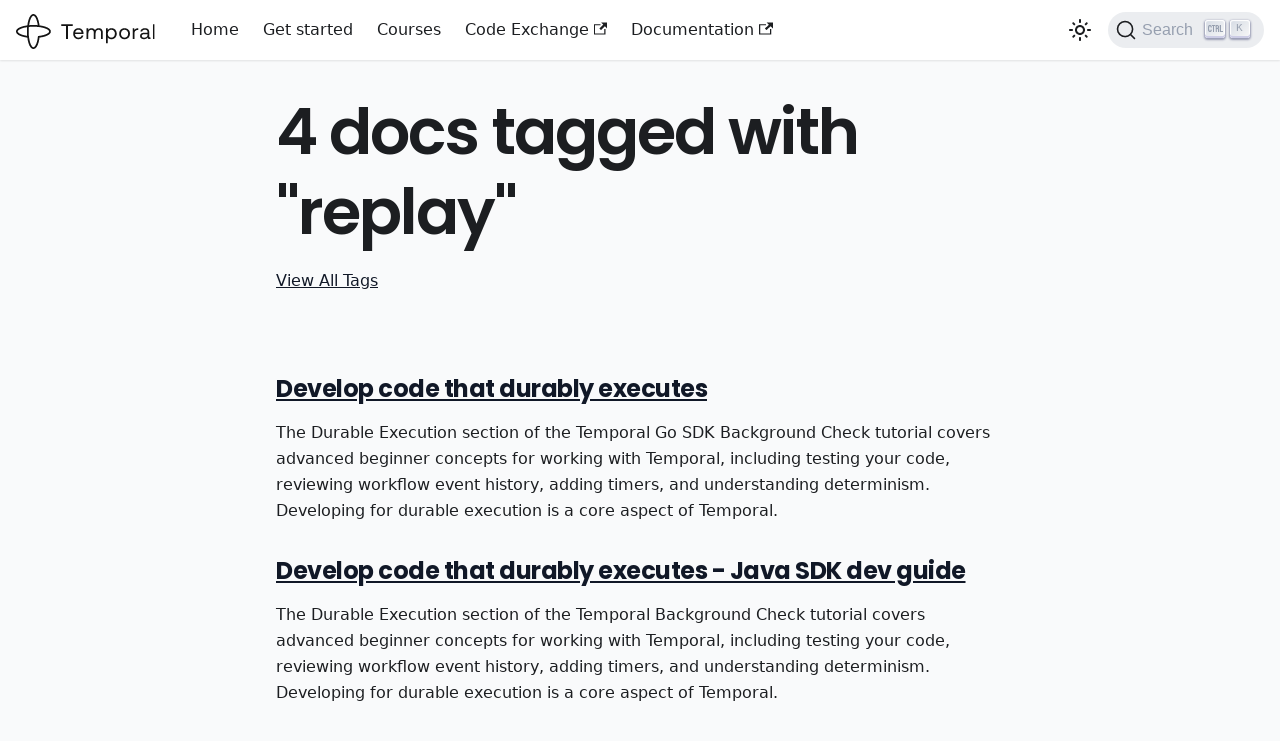

--- FILE ---
content_type: image/svg+xml
request_url: https://learn.temporal.io/img/temporal-logo.svg
body_size: 1442
content:
<svg width="1571" height="395" viewBox="0 0 1571 395" fill="none" xmlns="http://www.w3.org/2000/svg">
<g clip-path="url(#clip0_2810_5)">
<path d="M510.853 115.417V134.708H566.497V283.244H587.451V134.708H643.095V115.417H510.853Z" fill="white"/>
<path d="M647.427 222.725C647.427 259.371 671.512 284.691 708.362 284.691C735.811 284.691 757.984 267.577 762.801 242.981H742.811C738.716 258.896 723.286 267.087 706.916 267.087C684.036 267.087 668.862 251.172 668.14 228.271V226.583H763.516C763.757 223.689 763.998 220.796 763.998 218.143C763.034 181.731 739.423 159.787 705.712 159.787C671.03 159.787 647.427 184.865 647.427 222.725ZM669.344 210.185C671.271 190.171 687.889 177.149 705.953 177.149C725.454 177.149 740.876 188.965 742.803 210.185H669.344Z" fill="white"/>
<path d="M936.275 159.787C914.358 159.787 901.111 169.915 893.645 183.177C886.66 167.503 871.968 159.787 854.868 159.787C835.841 159.787 825.484 169.191 818.981 178.113L817.303 161.234H799.232V283.244H818.981V219.349C818.981 194.752 831.265 177.872 851.496 177.872C870.282 177.872 881.121 190.412 881.121 214.526V283.244H900.87V218.384C900.87 193.305 913.394 177.872 933.867 177.872C952.412 177.872 963.009 190.412 963.009 214.526V283.244H982.759V213.32C982.759 174.496 961.805 159.787 936.275 159.787Z" fill="white"/>
<path d="M1080.79 159.787C1060.08 159.787 1046.83 169.674 1038.64 181.007L1036.96 161.234H1018.89V331.472H1038.64V264.435C1046.11 276.251 1060.08 284.691 1080.79 284.691C1113.78 284.691 1139.8 259.371 1139.8 222.725C1139.8 182.695 1113.78 159.787 1080.79 159.787ZM1078.86 267.087C1054.78 267.087 1038.4 248.278 1038.4 222.243C1038.4 195.958 1054.78 177.39 1078.86 177.39C1102.22 177.39 1119.57 195.958 1119.57 222.725C1119.57 248.519 1102.22 267.087 1078.86 267.087Z" fill="white"/>
<path d="M1228.73 284.691C1264.62 284.691 1289.66 259.129 1289.66 222.725C1289.66 185.348 1264.62 159.787 1228.73 159.787C1192.84 159.787 1167.79 185.348 1167.79 222.725C1167.79 259.129 1192.84 284.691 1228.73 284.691ZM1228.73 267.087C1204.4 267.087 1188.03 248.037 1188.03 222.725C1188.03 196.44 1204.4 177.39 1228.73 177.39C1253.06 177.39 1269.43 196.44 1269.43 222.725C1269.43 248.037 1253.06 267.087 1228.73 267.087Z" fill="white"/>
<path d="M1378.91 161.234C1357 161.234 1345.66 170.397 1339.88 179.801L1338.2 161.234H1320.13V283.244H1339.88V221.519C1339.88 201.987 1348.81 180.525 1374.58 180.525H1384.45V161.234H1378.91Z" fill="white"/>
<path d="M1516.35 264.186C1511.29 264.186 1508.16 262.264 1508.16 256.236V204.157C1508.16 175.461 1491.07 159.787 1459.76 159.787C1430.14 159.787 1410.63 174.014 1407.74 198.128H1427.49C1429.89 185.589 1441.46 177.39 1458.8 177.39C1478.06 177.39 1488.41 187.036 1488.41 202.951V211.391H1453.26C1420.98 211.391 1403.88 224.164 1403.88 248.76C1403.88 271.187 1422.19 284.691 1449.16 284.691C1470.36 284.691 1481.67 275.286 1489.38 264.193C1489.62 276.251 1495.16 283.244 1511.53 283.244H1522.37V264.186H1516.35ZM1488.41 233.086C1488.41 253.583 1475.17 267.811 1450.61 267.811C1434.23 267.811 1423.87 259.612 1423.87 247.555C1423.87 233.568 1433.75 228.03 1451.33 228.03H1488.41V233.086Z" fill="white"/>
<path d="M1550.39 115.417V283.244H1570.14V115.417H1550.39Z" fill="white"/>
<path d="M266.428 128.248C257.097 58.3869 233.568 0 197.26 0C161.054 0 137.423 58.3869 128.092 128.248C58.316 137.59 0 161.148 0 197.5C0 233.751 58.316 257.41 128.092 266.752C137.423 336.613 160.952 395 197.26 395C233.467 395 257.097 336.613 266.428 266.752C336.204 257.41 394.52 233.852 394.52 197.5C394.52 161.148 336.204 137.488 266.428 128.248ZM125.861 246.24C59.0259 236.594 19.9795 214.458 19.9795 197.398C19.9795 180.339 58.9245 158.203 125.861 148.557C124.34 164.702 123.63 181.152 123.63 197.398C123.63 213.645 124.34 230.197 125.861 246.24ZM197.26 19.9023C214.299 19.9023 236.408 58.8946 246.043 125.913C229.917 124.389 213.487 123.679 197.26 123.679C181.033 123.679 164.603 124.491 148.478 125.913C158.112 58.9962 180.222 19.9023 197.26 19.9023ZM268.659 246.24C265.414 246.748 251.824 248.271 248.477 248.677C248.173 252.13 246.55 265.635 246.043 268.884C236.408 335.801 214.299 374.895 197.26 374.895C180.222 374.895 158.112 335.902 148.478 268.884C147.97 265.635 146.449 252.028 146.044 248.677C144.522 232.837 143.508 215.778 143.508 197.398C143.508 179.019 144.421 162.062 146.044 146.12C161.865 144.596 178.903 143.581 197.26 143.581C215.617 143.581 232.554 144.495 248.477 146.12C251.925 146.424 265.414 148.049 268.659 148.557C335.494 158.203 374.541 180.339 374.541 197.398C374.541 214.458 335.494 236.594 268.659 246.24Z" fill="white"/>
</g>
<defs>
<clipPath id="clip0_2810_5">
<rect width="1571" height="395" fill="white"/>
</clipPath>
</defs>
</svg>


--- FILE ---
content_type: application/javascript; charset=utf-8
request_url: https://learn.temporal.io/assets/js/main.158c7e13.js
body_size: 162155
content:
/*! For license information please see main.158c7e13.js.LICENSE.txt */
(globalThis.webpackChunktemporal_learning=globalThis.webpackChunktemporal_learning||[]).push([[8792],{2694:(e,t,n)=>{"use strict";var r=n(6925);function a(){}function o(){}o.resetWarningCache=a,e.exports=function(){function e(e,t,n,a,o,i){if(i!==r){var s=new Error("Calling PropTypes validators directly is not supported by the `prop-types` package. Use PropTypes.checkPropTypes() to call them. Read more at http://fb.me/use-check-prop-types");throw s.name="Invariant Violation",s}}function t(){return e}e.isRequired=e;var n={array:e,bigint:e,bool:e,func:e,number:e,object:e,string:e,symbol:e,any:e,arrayOf:t,element:e,elementType:e,instanceOf:t,node:e,objectOf:t,oneOf:t,oneOfType:t,shape:t,exact:t,checkPropTypes:o,resetWarningCache:a};return n.PropTypes=n,n}},2833:e=>{e.exports=function(e,t,n,r){var a=n?n.call(r,e,t):void 0;if(void 0!==a)return!!a;if(e===t)return!0;if("object"!=typeof e||!e||"object"!=typeof t||!t)return!1;var o=Object.keys(e),i=Object.keys(t);if(o.length!==i.length)return!1;for(var s=Object.prototype.hasOwnProperty.bind(t),l=0;l<o.length;l++){var c=o[l];if(!s(c))return!1;var u=e[c],d=t[c];if(!1===(a=n?n.call(r,u,d,c):void 0)||void 0===a&&u!==d)return!1}return!0}},2967:(e,t,n)=>{"use strict";n.d(t,{Cy:()=>i,af:()=>l,tU:()=>s});var r=n(44070),a=n(44586),o=n(55597);const i="default";function s(e,t){return`docs-${e}-${t}`}function l(){const{i18n:e}=(0,a.A)(),t=(0,r.Gy)(),n=(0,r.gk)(),l=(0,o.XK)();const c=[i,...Object.keys(t).map(function(e){const r=n?.activePlugin.pluginId===e?n.activeVersion:void 0,a=l[e],o=t[e].versions.find(e=>e.isLast);return s(e,(r??a??o).name)})];return{locale:e.currentLocale,tags:c}}},4146:(e,t,n)=>{"use strict";var r=n(44363),a={childContextTypes:!0,contextType:!0,contextTypes:!0,defaultProps:!0,displayName:!0,getDefaultProps:!0,getDerivedStateFromError:!0,getDerivedStateFromProps:!0,mixins:!0,propTypes:!0,type:!0},o={name:!0,length:!0,prototype:!0,caller:!0,callee:!0,arguments:!0,arity:!0},i={$$typeof:!0,compare:!0,defaultProps:!0,displayName:!0,propTypes:!0,type:!0},s={};function l(e){return r.isMemo(e)?i:s[e.$$typeof]||a}s[r.ForwardRef]={$$typeof:!0,render:!0,defaultProps:!0,displayName:!0,propTypes:!0},s[r.Memo]=i;var c=Object.defineProperty,u=Object.getOwnPropertyNames,d=Object.getOwnPropertySymbols,p=Object.getOwnPropertyDescriptor,f=Object.getPrototypeOf,m=Object.prototype;e.exports=function e(t,n,r){if("string"!=typeof n){if(m){var a=f(n);a&&a!==m&&e(t,a,r)}var i=u(n);d&&(i=i.concat(d(n)));for(var s=l(t),g=l(n),h=0;h<i.length;++h){var b=i[h];if(!(o[b]||r&&r[b]||g&&g[b]||s&&s[b])){var v=p(n,b);try{c(t,b,v)}catch(y){}}}}return t}},4784:(e,t,n)=>{"use strict";n.d(t,{A:()=>r});const r={title:"Learn Temporal",tagline:"Build invincible applications",url:"https://learn.temporal.io",baseUrl:"/",onBrokenLinks:"throw",onBrokenMarkdownLinks:"throw",favicon:"img/favicon.png",trailingSlash:!0,organizationName:"temporal",projectName:"temporal-learning",i18n:{defaultLocale:"en",locales:["en"],path:"i18n",localeConfigs:{}},plugins:[null],themeConfig:{colorMode:{respectPrefersColorScheme:!0,disableSwitch:!1,defaultMode:"light"},image:"/img/open-graph-shiny.png",prism:{theme:{plain:{color:"#403f53",backgroundColor:"#FBFBFB"},styles:[{types:["changed"],style:{color:"rgb(162, 191, 252)",fontStyle:"italic"}},{types:["deleted"],style:{color:"rgba(239, 83, 80, 0.56)",fontStyle:"italic"}},{types:["inserted","attr-name"],style:{color:"rgb(72, 118, 214)",fontStyle:"italic"}},{types:["comment"],style:{color:"rgb(152, 159, 177)",fontStyle:"italic"}},{types:["string","builtin","char","constant","url"],style:{color:"rgb(72, 118, 214)"}},{types:["variable"],style:{color:"rgb(201, 103, 101)"}},{types:["number"],style:{color:"rgb(170, 9, 130)"}},{types:["punctuation"],style:{color:"rgb(153, 76, 195)"}},{types:["function","selector","doctype"],style:{color:"rgb(153, 76, 195)",fontStyle:"italic"}},{types:["class-name"],style:{color:"rgb(17, 17, 17)"}},{types:["tag"],style:{color:"rgb(153, 76, 195)"}},{types:["operator","property","keyword","namespace"],style:{color:"rgb(12, 150, 155)"}},{types:["boolean"],style:{color:"rgb(188, 84, 84)"}}]},darkTheme:{plain:{color:"#F8F8F2",backgroundColor:"#282A36"},styles:[{types:["prolog","constant","builtin"],style:{color:"rgb(189, 147, 249)"}},{types:["inserted","function"],style:{color:"rgb(80, 250, 123)"}},{types:["deleted"],style:{color:"rgb(255, 85, 85)"}},{types:["changed"],style:{color:"rgb(255, 184, 108)"}},{types:["punctuation","symbol"],style:{color:"rgb(248, 248, 242)"}},{types:["string","char","tag","selector"],style:{color:"rgb(255, 121, 198)"}},{types:["keyword","variable"],style:{color:"rgb(189, 147, 249)",fontStyle:"italic"}},{types:["comment"],style:{color:"rgb(98, 114, 164)"}},{types:["attr-name"],style:{color:"rgb(241, 250, 140)"}}]},additionalLanguages:["java","ruby","php","csharp"],magicComments:[{className:"theme-code-block-highlighted-line",line:"highlight-next-line",block:{start:"highlight-start",end:"highlight-end"}}]},docs:{sidebar:{hideable:!0,autoCollapseCategories:!0},versionPersistence:"localStorage"},navbar:{hideOnScroll:!1,logo:{alt:"Temporal logo",src:"img/temporal-logo-dark.svg",srcDark:"img/temporal-logo.svg",href:"https://temporal.io"},items:[{to:"/",label:"Home",position:"left",activeBasePath:"none"},{to:"/getting_started",label:"Get started",position:"left"},{to:"/courses",label:"Courses",position:"left"},{href:"https://temporal.io/code-exchange",label:"Code Exchange",position:"left"},{href:"https://docs.temporal.io",label:"Documentation",position:"left"}]},footer:{logo:{alt:"Temporal logo",src:"img/favicon.png",href:"https://temporal.io",width:24},copyright:'Copyright \xa9 2026</span> Temporal Technologies Inc.</div><noscript><iframe src="https://www.googletagmanager.com/ns.html?id=GTM-TSXFPF2"\n      height="0" width="0" style="display:none;visibility:hidden"></iframe></noscript>',links:[{items:[{label:"Github",href:"https://github.com/temporalio"},{label:"Twitter",href:"https://twitter.com/temporalio"},{label:"YouTube",href:"https://www.youtube.com/channel/UCGovZyy8OfFPNlNV0i1fI1g"},{label:"Join our Slack group",href:"https://temporal.io/slack"}],title:null},{items:[{label:"Temporal Cloud",href:"https://temporal.io/cloud"},{label:"Meetups",href:"https://temporal.io/community#events"},{label:"Workshops",href:"https://temporal.io/community#workshops"},{label:"Support Forum",href:"https://community.temporal.io/"},{label:"Ask an expert",href:"https://pages.temporal.io/ask-an-expert"}],title:null},{items:[{label:"Documentation",href:"https://docs.temporal.io"},{label:"Use Cases",href:"https://temporal.io/use-cases"},{label:"Blog",href:"https://docs.temporal.io/blog"},{label:"Newsletter Signup",href:"https://pages.temporal.io/newsletter-subscribe"}],title:null},{items:[{label:"Security",href:"https://docs.temporal.io/security"},{label:"Privacy Policy",href:"https://docs.temporal.io/privacy-policy"},{label:"Terms of Service",href:"https://docs.temporal.io/pdf/temporal-tos-2021-07-24.pdf"},{label:"We're Hiring",href:"https://temporal.io/careers"}],title:null},{items:[],title:null}],style:"light"},algolia:{apiKey:"4a2fa646f476d7756a7cdc599b625bec",indexName:"temporal",externalUrlRegex:"temporal\\.io",appId:"T5D6KNJCQS",contextualSearch:!0,searchParameters:{},searchPagePath:"search"},metadata:[],tableOfContents:{minHeadingLevel:2,maxHeadingLevel:3}},presets:[["classic",{blog:!1,docs:{routeBasePath:"/",sidebarPath:"/vercel/path0/sidebars.js",exclude:["**/_*.{js,jsx,ts,tsx,md,mdx}","**/_*/**","**/*.test.{js,jsx,ts,tsx}","**/__tests__/**","**/code/**/*.md"],showLastUpdateAuthor:!1,showLastUpdateTime:!0,remarkPlugins:[[null,{}],[null,{compilerSettings:{tsconfig:"/vercel/path0/docs/tsconfig.json",externalResolutions:{}},fileExtensions:[".md",".mdx"]}],[null,{}]]},theme:{customCss:"/vercel/path0/src/css/custom.css"},sitemap:{changefreq:"weekly",priority:.5}}]],scripts:[{src:"/scripts/googletag.js",async:!0,defer:!0},{src:"https://widget.kapa.ai/kapa-widget.bundle.js","data-website-id":"13e12f4a-b295-4cb5-9470-783dc6b98f68","data-project-name":"Temporal","data-project-color":"#000000","data-project-logo":"https://avatars.githubusercontent.com/u/56493103?s=280&v=4","data-modal-title":"Temporal's AI developer assistant","data-modal-disclaimer":"I am Temporal's AI developer assistant. I can access developer docs, forum posts, product blogs, and SDK references. Responses are generated by combining various sources to provide the best possible answer, however I may not be fully accurate, so please use your best judgement. If you have feedback please give a thumbs up or down as I continue to improve.","data-modal-example-questions":["What is Temporal?","How do I get started using Temporal?","I need a Workflow written in TypeScript","How do Signals work?"],async:!0}],baseUrlIssueBanner:!0,onDuplicateRoutes:"warn",staticDirectories:["static"],customFields:{},themes:[],headTags:[],stylesheets:[],clientModules:[],titleDelimiter:"|",noIndex:!1,markdown:{mermaid:!1}}},5260:(e,t,n)=>{"use strict";n.d(t,{A:()=>o});var r=n(96540),a=n(80545);function o(e){return r.createElement(a.mg,e)}},5556:(e,t,n)=>{e.exports=n(2694)()},5651:()=>{!function(e){function t(e,t){return e.replace(/<<(\d+)>>/g,function(e,n){return"(?:"+t[+n]+")"})}function n(e,n,r){return RegExp(t(e,n),r||"")}function r(e,t){for(var n=0;n<t;n++)e=e.replace(/<<self>>/g,function(){return"(?:"+e+")"});return e.replace(/<<self>>/g,"[^\\s\\S]")}var a="bool byte char decimal double dynamic float int long object sbyte short string uint ulong ushort var void",o="class enum interface record struct",i="add alias and ascending async await by descending from(?=\\s*(?:\\w|$)) get global group into init(?=\\s*;) join let nameof not notnull on or orderby partial remove select set unmanaged value when where with(?=\\s*{)",s="abstract as base break case catch checked const continue default delegate do else event explicit extern finally fixed for foreach goto if implicit in internal is lock namespace new null operator out override params private protected public readonly ref return sealed sizeof stackalloc static switch this throw try typeof unchecked unsafe using virtual volatile while yield";function l(e){return"\\b(?:"+e.trim().replace(/ /g,"|")+")\\b"}var c=l(o),u=RegExp(l(a+" "+o+" "+i+" "+s)),d=l(o+" "+i+" "+s),p=l(a+" "+o+" "+s),f=r(/<(?:[^<>;=+\-*/%&|^]|<<self>>)*>/.source,2),m=r(/\((?:[^()]|<<self>>)*\)/.source,2),g=/@?\b[A-Za-z_]\w*\b/.source,h=t(/<<0>>(?:\s*<<1>>)?/.source,[g,f]),b=t(/(?!<<0>>)<<1>>(?:\s*\.\s*<<1>>)*/.source,[d,h]),v=/\[\s*(?:,\s*)*\]/.source,y=t(/<<0>>(?:\s*(?:\?\s*)?<<1>>)*(?:\s*\?)?/.source,[b,v]),w=t(/[^,()<>[\];=+\-*/%&|^]|<<0>>|<<1>>|<<2>>/.source,[f,m,v]),_=t(/\(<<0>>+(?:,<<0>>+)+\)/.source,[w]),k=t(/(?:<<0>>|<<1>>)(?:\s*(?:\?\s*)?<<2>>)*(?:\s*\?)?/.source,[_,b,v]),S={keyword:u,punctuation:/[<>()?,.:[\]]/},E=/'(?:[^\r\n'\\]|\\.|\\[Uux][\da-fA-F]{1,8})'/.source,x=/"(?:\\.|[^\\"\r\n])*"/.source,O=/@"(?:""|\\[\s\S]|[^\\"])*"(?!")/.source;e.languages.csharp=e.languages.extend("clike",{string:[{pattern:n(/(^|[^$\\])<<0>>/.source,[O]),lookbehind:!0,greedy:!0},{pattern:n(/(^|[^@$\\])<<0>>/.source,[x]),lookbehind:!0,greedy:!0}],"class-name":[{pattern:n(/(\busing\s+static\s+)<<0>>(?=\s*;)/.source,[b]),lookbehind:!0,inside:S},{pattern:n(/(\busing\s+<<0>>\s*=\s*)<<1>>(?=\s*;)/.source,[g,k]),lookbehind:!0,inside:S},{pattern:n(/(\busing\s+)<<0>>(?=\s*=)/.source,[g]),lookbehind:!0},{pattern:n(/(\b<<0>>\s+)<<1>>/.source,[c,h]),lookbehind:!0,inside:S},{pattern:n(/(\bcatch\s*\(\s*)<<0>>/.source,[b]),lookbehind:!0,inside:S},{pattern:n(/(\bwhere\s+)<<0>>/.source,[g]),lookbehind:!0},{pattern:n(/(\b(?:is(?:\s+not)?|as)\s+)<<0>>/.source,[y]),lookbehind:!0,inside:S},{pattern:n(/\b<<0>>(?=\s+(?!<<1>>|with\s*\{)<<2>>(?:\s*[=,;:{)\]]|\s+(?:in|when)\b))/.source,[k,p,g]),inside:S}],keyword:u,number:/(?:\b0(?:x[\da-f_]*[\da-f]|b[01_]*[01])|(?:\B\.\d+(?:_+\d+)*|\b\d+(?:_+\d+)*(?:\.\d+(?:_+\d+)*)?)(?:e[-+]?\d+(?:_+\d+)*)?)(?:[dflmu]|lu|ul)?\b/i,operator:/>>=?|<<=?|[-=]>|([-+&|])\1|~|\?\?=?|[-+*/%&|^!=<>]=?/,punctuation:/\?\.?|::|[{}[\];(),.:]/}),e.languages.insertBefore("csharp","number",{range:{pattern:/\.\./,alias:"operator"}}),e.languages.insertBefore("csharp","punctuation",{"named-parameter":{pattern:n(/([(,]\s*)<<0>>(?=\s*:)/.source,[g]),lookbehind:!0,alias:"punctuation"}}),e.languages.insertBefore("csharp","class-name",{namespace:{pattern:n(/(\b(?:namespace|using)\s+)<<0>>(?:\s*\.\s*<<0>>)*(?=\s*[;{])/.source,[g]),lookbehind:!0,inside:{punctuation:/\./}},"type-expression":{pattern:n(/(\b(?:default|sizeof|typeof)\s*\(\s*(?!\s))(?:[^()\s]|\s(?!\s)|<<0>>)*(?=\s*\))/.source,[m]),lookbehind:!0,alias:"class-name",inside:S},"return-type":{pattern:n(/<<0>>(?=\s+(?:<<1>>\s*(?:=>|[({]|\.\s*this\s*\[)|this\s*\[))/.source,[k,b]),inside:S,alias:"class-name"},"constructor-invocation":{pattern:n(/(\bnew\s+)<<0>>(?=\s*[[({])/.source,[k]),lookbehind:!0,inside:S,alias:"class-name"},"generic-method":{pattern:n(/<<0>>\s*<<1>>(?=\s*\()/.source,[g,f]),inside:{function:n(/^<<0>>/.source,[g]),generic:{pattern:RegExp(f),alias:"class-name",inside:S}}},"type-list":{pattern:n(/\b((?:<<0>>\s+<<1>>|record\s+<<1>>\s*<<5>>|where\s+<<2>>)\s*:\s*)(?:<<3>>|<<4>>|<<1>>\s*<<5>>|<<6>>)(?:\s*,\s*(?:<<3>>|<<4>>|<<6>>))*(?=\s*(?:where|[{;]|=>|$))/.source,[c,h,g,k,u.source,m,/\bnew\s*\(\s*\)/.source]),lookbehind:!0,inside:{"record-arguments":{pattern:n(/(^(?!new\s*\()<<0>>\s*)<<1>>/.source,[h,m]),lookbehind:!0,greedy:!0,inside:e.languages.csharp},keyword:u,"class-name":{pattern:RegExp(k),greedy:!0,inside:S},punctuation:/[,()]/}},preprocessor:{pattern:/(^[\t ]*)#.*/m,lookbehind:!0,alias:"property",inside:{directive:{pattern:/(#)\b(?:define|elif|else|endif|endregion|error|if|line|nullable|pragma|region|undef|warning)\b/,lookbehind:!0,alias:"keyword"}}}});var P=x+"|"+E,A=t(/\/(?![*/])|\/\/[^\r\n]*[\r\n]|\/\*(?:[^*]|\*(?!\/))*\*\/|<<0>>/.source,[P]),T=r(t(/[^"'/()]|<<0>>|\(<<self>>*\)/.source,[A]),2),C=/\b(?:assembly|event|field|method|module|param|property|return|type)\b/.source,j=t(/<<0>>(?:\s*\(<<1>>*\))?/.source,[b,T]);e.languages.insertBefore("csharp","class-name",{attribute:{pattern:n(/((?:^|[^\s\w>)?])\s*\[\s*)(?:<<0>>\s*:\s*)?<<1>>(?:\s*,\s*<<1>>)*(?=\s*\])/.source,[C,j]),lookbehind:!0,greedy:!0,inside:{target:{pattern:n(/^<<0>>(?=\s*:)/.source,[C]),alias:"keyword"},"attribute-arguments":{pattern:n(/\(<<0>>*\)/.source,[T]),inside:e.languages.csharp},"class-name":{pattern:RegExp(b),inside:{punctuation:/\./}},punctuation:/[:,]/}}});var I=/:[^}\r\n]+/.source,N=r(t(/[^"'/()]|<<0>>|\(<<self>>*\)/.source,[A]),2),L=t(/\{(?!\{)(?:(?![}:])<<0>>)*<<1>>?\}/.source,[N,I]),R=r(t(/[^"'/()]|\/(?!\*)|\/\*(?:[^*]|\*(?!\/))*\*\/|<<0>>|\(<<self>>*\)/.source,[P]),2),D=t(/\{(?!\{)(?:(?![}:])<<0>>)*<<1>>?\}/.source,[R,I]);function M(t,r){return{interpolation:{pattern:n(/((?:^|[^{])(?:\{\{)*)<<0>>/.source,[t]),lookbehind:!0,inside:{"format-string":{pattern:n(/(^\{(?:(?![}:])<<0>>)*)<<1>>(?=\}$)/.source,[r,I]),lookbehind:!0,inside:{punctuation:/^:/}},punctuation:/^\{|\}$/,expression:{pattern:/[\s\S]+/,alias:"language-csharp",inside:e.languages.csharp}}},string:/[\s\S]+/}}e.languages.insertBefore("csharp","string",{"interpolation-string":[{pattern:n(/(^|[^\\])(?:\$@|@\$)"(?:""|\\[\s\S]|\{\{|<<0>>|[^\\{"])*"/.source,[L]),lookbehind:!0,greedy:!0,inside:M(L,N)},{pattern:n(/(^|[^@\\])\$"(?:\\.|\{\{|<<0>>|[^\\"{])*"/.source,[D]),lookbehind:!0,greedy:!0,inside:M(D,R)}],char:{pattern:RegExp(E),greedy:!0}}),e.languages.dotnet=e.languages.cs=e.languages.csharp}(Prism)},5947:function(e,t,n){var r,a;r=function(){var e,t,n={version:"0.2.0"},r=n.settings={minimum:.08,easing:"ease",positionUsing:"",speed:200,trickle:!0,trickleRate:.02,trickleSpeed:800,showSpinner:!0,barSelector:'[role="bar"]',spinnerSelector:'[role="spinner"]',parent:"body",template:'<div class="bar" role="bar"><div class="peg"></div></div><div class="spinner" role="spinner"><div class="spinner-icon"></div></div>'};function a(e,t,n){return e<t?t:e>n?n:e}function o(e){return 100*(-1+e)}function i(e,t,n){var a;return(a="translate3d"===r.positionUsing?{transform:"translate3d("+o(e)+"%,0,0)"}:"translate"===r.positionUsing?{transform:"translate("+o(e)+"%,0)"}:{"margin-left":o(e)+"%"}).transition="all "+t+"ms "+n,a}n.configure=function(e){var t,n;for(t in e)void 0!==(n=e[t])&&e.hasOwnProperty(t)&&(r[t]=n);return this},n.status=null,n.set=function(e){var t=n.isStarted();e=a(e,r.minimum,1),n.status=1===e?null:e;var o=n.render(!t),c=o.querySelector(r.barSelector),u=r.speed,d=r.easing;return o.offsetWidth,s(function(t){""===r.positionUsing&&(r.positionUsing=n.getPositioningCSS()),l(c,i(e,u,d)),1===e?(l(o,{transition:"none",opacity:1}),o.offsetWidth,setTimeout(function(){l(o,{transition:"all "+u+"ms linear",opacity:0}),setTimeout(function(){n.remove(),t()},u)},u)):setTimeout(t,u)}),this},n.isStarted=function(){return"number"==typeof n.status},n.start=function(){n.status||n.set(0);var e=function(){setTimeout(function(){n.status&&(n.trickle(),e())},r.trickleSpeed)};return r.trickle&&e(),this},n.done=function(e){return e||n.status?n.inc(.3+.5*Math.random()).set(1):this},n.inc=function(e){var t=n.status;return t?("number"!=typeof e&&(e=(1-t)*a(Math.random()*t,.1,.95)),t=a(t+e,0,.994),n.set(t)):n.start()},n.trickle=function(){return n.inc(Math.random()*r.trickleRate)},e=0,t=0,n.promise=function(r){return r&&"resolved"!==r.state()?(0===t&&n.start(),e++,t++,r.always(function(){0===--t?(e=0,n.done()):n.set((e-t)/e)}),this):this},n.render=function(e){if(n.isRendered())return document.getElementById("nprogress");u(document.documentElement,"nprogress-busy");var t=document.createElement("div");t.id="nprogress",t.innerHTML=r.template;var a,i=t.querySelector(r.barSelector),s=e?"-100":o(n.status||0),c=document.querySelector(r.parent);return l(i,{transition:"all 0 linear",transform:"translate3d("+s+"%,0,0)"}),r.showSpinner||(a=t.querySelector(r.spinnerSelector))&&f(a),c!=document.body&&u(c,"nprogress-custom-parent"),c.appendChild(t),t},n.remove=function(){d(document.documentElement,"nprogress-busy"),d(document.querySelector(r.parent),"nprogress-custom-parent");var e=document.getElementById("nprogress");e&&f(e)},n.isRendered=function(){return!!document.getElementById("nprogress")},n.getPositioningCSS=function(){var e=document.body.style,t="WebkitTransform"in e?"Webkit":"MozTransform"in e?"Moz":"msTransform"in e?"ms":"OTransform"in e?"O":"";return t+"Perspective"in e?"translate3d":t+"Transform"in e?"translate":"margin"};var s=function(){var e=[];function t(){var n=e.shift();n&&n(t)}return function(n){e.push(n),1==e.length&&t()}}(),l=function(){var e=["Webkit","O","Moz","ms"],t={};function n(e){return e.replace(/^-ms-/,"ms-").replace(/-([\da-z])/gi,function(e,t){return t.toUpperCase()})}function r(t){var n=document.body.style;if(t in n)return t;for(var r,a=e.length,o=t.charAt(0).toUpperCase()+t.slice(1);a--;)if((r=e[a]+o)in n)return r;return t}function a(e){return e=n(e),t[e]||(t[e]=r(e))}function o(e,t,n){t=a(t),e.style[t]=n}return function(e,t){var n,r,a=arguments;if(2==a.length)for(n in t)void 0!==(r=t[n])&&t.hasOwnProperty(n)&&o(e,n,r);else o(e,a[1],a[2])}}();function c(e,t){return("string"==typeof e?e:p(e)).indexOf(" "+t+" ")>=0}function u(e,t){var n=p(e),r=n+t;c(n,t)||(e.className=r.substring(1))}function d(e,t){var n,r=p(e);c(e,t)&&(n=r.replace(" "+t+" "," "),e.className=n.substring(1,n.length-1))}function p(e){return(" "+(e.className||"")+" ").replace(/\s+/gi," ")}function f(e){e&&e.parentNode&&e.parentNode.removeChild(e)}return n},void 0===(a="function"==typeof r?r.call(t,n,t,e):r)||(e.exports=a)},6125:(e,t,n)=>{"use strict";n.d(t,{o:()=>a,x:()=>o});var r=n(96540);const a=r.createContext(!1);function o({children:e}){const[t,n]=(0,r.useState)(!1);return(0,r.useEffect)(()=>{n(!0)},[]),r.createElement(a.Provider,{value:t},e)}},6342:(e,t,n)=>{"use strict";n.d(t,{p:()=>a});var r=n(44586);function a(){return(0,r.A)().siteConfig.themeConfig}},6925:e=>{"use strict";e.exports="SECRET_DO_NOT_PASS_THIS_OR_YOU_WILL_BE_FIRED"},7463:(e,t)=>{"use strict";var n,r,a,o;if("object"==typeof performance&&"function"==typeof performance.now){var i=performance;t.unstable_now=function(){return i.now()}}else{var s=Date,l=s.now();t.unstable_now=function(){return s.now()-l}}if("undefined"==typeof window||"function"!=typeof MessageChannel){var c=null,u=null,d=function(){if(null!==c)try{var e=t.unstable_now();c(!0,e),c=null}catch(n){throw setTimeout(d,0),n}};n=function(e){null!==c?setTimeout(n,0,e):(c=e,setTimeout(d,0))},r=function(e,t){u=setTimeout(e,t)},a=function(){clearTimeout(u)},t.unstable_shouldYield=function(){return!1},o=t.unstable_forceFrameRate=function(){}}else{var p=window.setTimeout,f=window.clearTimeout;if("undefined"!=typeof console){var m=window.cancelAnimationFrame;"function"!=typeof window.requestAnimationFrame&&console.error("This browser doesn't support requestAnimationFrame. Make sure that you load a polyfill in older browsers. https://reactjs.org/link/react-polyfills"),"function"!=typeof m&&console.error("This browser doesn't support cancelAnimationFrame. Make sure that you load a polyfill in older browsers. https://reactjs.org/link/react-polyfills")}var g=!1,h=null,b=-1,v=5,y=0;t.unstable_shouldYield=function(){return t.unstable_now()>=y},o=function(){},t.unstable_forceFrameRate=function(e){0>e||125<e?console.error("forceFrameRate takes a positive int between 0 and 125, forcing frame rates higher than 125 fps is not supported"):v=0<e?Math.floor(1e3/e):5};var w=new MessageChannel,_=w.port2;w.port1.onmessage=function(){if(null!==h){var e=t.unstable_now();y=e+v;try{h(!0,e)?_.postMessage(null):(g=!1,h=null)}catch(n){throw _.postMessage(null),n}}else g=!1},n=function(e){h=e,g||(g=!0,_.postMessage(null))},r=function(e,n){b=p(function(){e(t.unstable_now())},n)},a=function(){f(b),b=-1}}function k(e,t){var n=e.length;e.push(t);e:for(;;){var r=n-1>>>1,a=e[r];if(!(void 0!==a&&0<x(a,t)))break e;e[r]=t,e[n]=a,n=r}}function S(e){return void 0===(e=e[0])?null:e}function E(e){var t=e[0];if(void 0!==t){var n=e.pop();if(n!==t){e[0]=n;e:for(var r=0,a=e.length;r<a;){var o=2*(r+1)-1,i=e[o],s=o+1,l=e[s];if(void 0!==i&&0>x(i,n))void 0!==l&&0>x(l,i)?(e[r]=l,e[s]=n,r=s):(e[r]=i,e[o]=n,r=o);else{if(!(void 0!==l&&0>x(l,n)))break e;e[r]=l,e[s]=n,r=s}}}return t}return null}function x(e,t){var n=e.sortIndex-t.sortIndex;return 0!==n?n:e.id-t.id}var O=[],P=[],A=1,T=null,C=3,j=!1,I=!1,N=!1;function L(e){for(var t=S(P);null!==t;){if(null===t.callback)E(P);else{if(!(t.startTime<=e))break;E(P),t.sortIndex=t.expirationTime,k(O,t)}t=S(P)}}function R(e){if(N=!1,L(e),!I)if(null!==S(O))I=!0,n(D);else{var t=S(P);null!==t&&r(R,t.startTime-e)}}function D(e,n){I=!1,N&&(N=!1,a()),j=!0;var o=C;try{for(L(n),T=S(O);null!==T&&(!(T.expirationTime>n)||e&&!t.unstable_shouldYield());){var i=T.callback;if("function"==typeof i){T.callback=null,C=T.priorityLevel;var s=i(T.expirationTime<=n);n=t.unstable_now(),"function"==typeof s?T.callback=s:T===S(O)&&E(O),L(n)}else E(O);T=S(O)}if(null!==T)var l=!0;else{var c=S(P);null!==c&&r(R,c.startTime-n),l=!1}return l}finally{T=null,C=o,j=!1}}var M=o;t.unstable_IdlePriority=5,t.unstable_ImmediatePriority=1,t.unstable_LowPriority=4,t.unstable_NormalPriority=3,t.unstable_Profiling=null,t.unstable_UserBlockingPriority=2,t.unstable_cancelCallback=function(e){e.callback=null},t.unstable_continueExecution=function(){I||j||(I=!0,n(D))},t.unstable_getCurrentPriorityLevel=function(){return C},t.unstable_getFirstCallbackNode=function(){return S(O)},t.unstable_next=function(e){switch(C){case 1:case 2:case 3:var t=3;break;default:t=C}var n=C;C=t;try{return e()}finally{C=n}},t.unstable_pauseExecution=function(){},t.unstable_requestPaint=M,t.unstable_runWithPriority=function(e,t){switch(e){case 1:case 2:case 3:case 4:case 5:break;default:e=3}var n=C;C=e;try{return t()}finally{C=n}},t.unstable_scheduleCallback=function(e,o,i){var s=t.unstable_now();switch("object"==typeof i&&null!==i?i="number"==typeof(i=i.delay)&&0<i?s+i:s:i=s,e){case 1:var l=-1;break;case 2:l=250;break;case 5:l=1073741823;break;case 4:l=1e4;break;default:l=5e3}return e={id:A++,callback:o,priorityLevel:e,startTime:i,expirationTime:l=i+l,sortIndex:-1},i>s?(e.sortIndex=i,k(P,e),null===S(O)&&e===S(P)&&(N?a():N=!0,r(R,i-s))):(e.sortIndex=l,k(O,e),I||j||(I=!0,n(D))),e},t.unstable_wrapCallback=function(e){var t=C;return function(){var n=C;C=t;try{return e.apply(this,arguments)}finally{C=n}}}},8505:(e,t,n)=>{var r=n(9375);e.exports=g,e.exports.parse=o,e.exports.compile=function(e,t){return c(o(e,t),t)},e.exports.tokensToFunction=c,e.exports.tokensToRegExp=m;var a=new RegExp(["(\\\\.)","([\\/.])?(?:(?:\\:(\\w+)(?:\\(((?:\\\\.|[^\\\\()])+)\\))?|\\(((?:\\\\.|[^\\\\()])+)\\))([+*?])?|(\\*))"].join("|"),"g");function o(e,t){for(var n,r=[],o=0,s=0,l="",c=t&&t.delimiter||"/";null!=(n=a.exec(e));){var u=n[0],p=n[1],f=n.index;if(l+=e.slice(s,f),s=f+u.length,p)l+=p[1];else{var m=e[s],g=n[2],h=n[3],b=n[4],v=n[5],y=n[6],w=n[7];l&&(r.push(l),l="");var _=null!=g&&null!=m&&m!==g,k="+"===y||"*"===y,S="?"===y||"*"===y,E=g||c,x=b||v,O=g||("string"==typeof r[r.length-1]?r[r.length-1]:"");r.push({name:h||o++,prefix:g||"",delimiter:E,optional:S,repeat:k,partial:_,asterisk:!!w,pattern:x?d(x):w?".*":i(E,O)})}}return s<e.length&&(l+=e.substr(s)),l&&r.push(l),r}function i(e,t){return!t||t.indexOf(e)>-1?"[^"+u(e)+"]+?":u(t)+"|(?:(?!"+u(t)+")[^"+u(e)+"])+?"}function s(e){return encodeURI(e).replace(/[\/?#]/g,function(e){return"%"+e.charCodeAt(0).toString(16).toUpperCase()})}function l(e){return encodeURI(e).replace(/[?#]/g,function(e){return"%"+e.charCodeAt(0).toString(16).toUpperCase()})}function c(e,t){for(var n=new Array(e.length),a=0;a<e.length;a++)"object"==typeof e[a]&&(n[a]=new RegExp("^(?:"+e[a].pattern+")$",f(t)));return function(t,a){for(var o="",i=t||{},c=(a||{}).pretty?s:encodeURIComponent,u=0;u<e.length;u++){var d=e[u];if("string"!=typeof d){var p,f=i[d.name];if(null==f){if(d.optional){d.partial&&(o+=d.prefix);continue}throw new TypeError('Expected "'+d.name+'" to be defined')}if(r(f)){if(!d.repeat)throw new TypeError('Expected "'+d.name+'" to not repeat, but received `'+JSON.stringify(f)+"`");if(0===f.length){if(d.optional)continue;throw new TypeError('Expected "'+d.name+'" to not be empty')}for(var m=0;m<f.length;m++){if(p=c(f[m]),!n[u].test(p))throw new TypeError('Expected all "'+d.name+'" to match "'+d.pattern+'", but received `'+JSON.stringify(p)+"`");o+=(0===m?d.prefix:d.delimiter)+p}}else{if(p=d.asterisk?l(f):c(f),!n[u].test(p))throw new TypeError('Expected "'+d.name+'" to match "'+d.pattern+'", but received "'+p+'"');o+=d.prefix+p}}else o+=d}return o}}function u(e){return e.replace(/([.+*?=^!:${}()[\]|\/\\])/g,"\\$1")}function d(e){return e.replace(/([=!:$\/()])/g,"\\$1")}function p(e,t){return e.keys=t,e}function f(e){return e&&e.sensitive?"":"i"}function m(e,t,n){r(t)||(n=t||n,t=[]);for(var a=(n=n||{}).strict,o=!1!==n.end,i="",s=0;s<e.length;s++){var l=e[s];if("string"==typeof l)i+=u(l);else{var c=u(l.prefix),d="(?:"+l.pattern+")";t.push(l),l.repeat&&(d+="(?:"+c+d+")*"),i+=d=l.optional?l.partial?c+"("+d+")?":"(?:"+c+"("+d+"))?":c+"("+d+")"}}var m=u(n.delimiter||"/"),g=i.slice(-m.length)===m;return a||(i=(g?i.slice(0,-m.length):i)+"(?:"+m+"(?=$))?"),i+=o?"$":a&&g?"":"(?="+m+"|$)",p(new RegExp("^"+i,f(n)),t)}function g(e,t,n){return r(t)||(n=t||n,t=[]),n=n||{},e instanceof RegExp?function(e,t){var n=e.source.match(/\((?!\?)/g);if(n)for(var r=0;r<n.length;r++)t.push({name:r,prefix:null,delimiter:null,optional:!1,repeat:!1,partial:!1,asterisk:!1,pattern:null});return p(e,t)}(e,t):r(e)?function(e,t,n){for(var r=[],a=0;a<e.length;a++)r.push(g(e[a],t,n).source);return p(new RegExp("(?:"+r.join("|")+")",f(n)),t)}(e,t,n):function(e,t,n){return m(o(e,n),t,n)}(e,t,n)}},9375:e=>{e.exports=Array.isArray||function(e){return"[object Array]"==Object.prototype.toString.call(e)}},10119:(e,t,n)=>{"use strict";n.r(t)},11561:(e,t,n)=>{"use strict";n.d(t,{A:()=>o});var r=!0,a="Invariant failed";function o(e,t){if(!e){if(r)throw new Error(a);var n="function"==typeof t?t():t,o=n?"".concat(a,": ").concat(n):a;throw new Error(o)}}},12983:(e,t)=>{"use strict";Object.defineProperty(t,"__esModule",{value:!0}),t.default=function(e,t){const{trailingSlash:n,baseUrl:r}=t;if(e.startsWith("#"))return e;if(void 0===n)return e;const[a]=e.split(/[#?]/),o="/"===a||a===r?a:(i=a,n?function(e){return e.endsWith("/")?e:`${e}/`}(i):function(e){return e.endsWith("/")?e.slice(0,-1):e}(i));var i;return e.replace(a,o)}},14090:(e,t,n)=>{"use strict";n.d(t,{w:()=>a,J:()=>o});var r=n(96540);const a="navigation-with-keyboard";function o(){(0,r.useEffect)(()=>{function e(e){"keydown"===e.type&&"Tab"===e.key&&document.body.classList.add(a),"mousedown"===e.type&&document.body.classList.remove(a)}return document.addEventListener("keydown",e),document.addEventListener("mousedown",e),()=>{document.body.classList.remove(a),document.removeEventListener("keydown",e),document.removeEventListener("mousedown",e)}},[])}},15287:(e,t,n)=>{"use strict";var r=n(45228),a=60103,o=60106;t.Fragment=60107,t.StrictMode=60108,t.Profiler=60114;var i=60109,s=60110,l=60112;t.Suspense=60113;var c=60115,u=60116;if("function"==typeof Symbol&&Symbol.for){var d=Symbol.for;a=d("react.element"),o=d("react.portal"),t.Fragment=d("react.fragment"),t.StrictMode=d("react.strict_mode"),t.Profiler=d("react.profiler"),i=d("react.provider"),s=d("react.context"),l=d("react.forward_ref"),t.Suspense=d("react.suspense"),c=d("react.memo"),u=d("react.lazy")}var p="function"==typeof Symbol&&Symbol.iterator;function f(e){for(var t="https://reactjs.org/docs/error-decoder.html?invariant="+e,n=1;n<arguments.length;n++)t+="&args[]="+encodeURIComponent(arguments[n]);return"Minified React error #"+e+"; visit "+t+" for the full message or use the non-minified dev environment for full errors and additional helpful warnings."}var m={isMounted:function(){return!1},enqueueForceUpdate:function(){},enqueueReplaceState:function(){},enqueueSetState:function(){}},g={};function h(e,t,n){this.props=e,this.context=t,this.refs=g,this.updater=n||m}function b(){}function v(e,t,n){this.props=e,this.context=t,this.refs=g,this.updater=n||m}h.prototype.isReactComponent={},h.prototype.setState=function(e,t){if("object"!=typeof e&&"function"!=typeof e&&null!=e)throw Error(f(85));this.updater.enqueueSetState(this,e,t,"setState")},h.prototype.forceUpdate=function(e){this.updater.enqueueForceUpdate(this,e,"forceUpdate")},b.prototype=h.prototype;var y=v.prototype=new b;y.constructor=v,r(y,h.prototype),y.isPureReactComponent=!0;var w={current:null},_=Object.prototype.hasOwnProperty,k={key:!0,ref:!0,__self:!0,__source:!0};function S(e,t,n){var r,o={},i=null,s=null;if(null!=t)for(r in void 0!==t.ref&&(s=t.ref),void 0!==t.key&&(i=""+t.key),t)_.call(t,r)&&!k.hasOwnProperty(r)&&(o[r]=t[r]);var l=arguments.length-2;if(1===l)o.children=n;else if(1<l){for(var c=Array(l),u=0;u<l;u++)c[u]=arguments[u+2];o.children=c}if(e&&e.defaultProps)for(r in l=e.defaultProps)void 0===o[r]&&(o[r]=l[r]);return{$$typeof:a,type:e,key:i,ref:s,props:o,_owner:w.current}}function E(e){return"object"==typeof e&&null!==e&&e.$$typeof===a}var x=/\/+/g;function O(e,t){return"object"==typeof e&&null!==e&&null!=e.key?function(e){var t={"=":"=0",":":"=2"};return"$"+e.replace(/[=:]/g,function(e){return t[e]})}(""+e.key):t.toString(36)}function P(e,t,n,r,i){var s=typeof e;"undefined"!==s&&"boolean"!==s||(e=null);var l=!1;if(null===e)l=!0;else switch(s){case"string":case"number":l=!0;break;case"object":switch(e.$$typeof){case a:case o:l=!0}}if(l)return i=i(l=e),e=""===r?"."+O(l,0):r,Array.isArray(i)?(n="",null!=e&&(n=e.replace(x,"$&/")+"/"),P(i,t,n,"",function(e){return e})):null!=i&&(E(i)&&(i=function(e,t){return{$$typeof:a,type:e.type,key:t,ref:e.ref,props:e.props,_owner:e._owner}}(i,n+(!i.key||l&&l.key===i.key?"":(""+i.key).replace(x,"$&/")+"/")+e)),t.push(i)),1;if(l=0,r=""===r?".":r+":",Array.isArray(e))for(var c=0;c<e.length;c++){var u=r+O(s=e[c],c);l+=P(s,t,n,u,i)}else if(u=function(e){return null===e||"object"!=typeof e?null:"function"==typeof(e=p&&e[p]||e["@@iterator"])?e:null}(e),"function"==typeof u)for(e=u.call(e),c=0;!(s=e.next()).done;)l+=P(s=s.value,t,n,u=r+O(s,c++),i);else if("object"===s)throw t=""+e,Error(f(31,"[object Object]"===t?"object with keys {"+Object.keys(e).join(", ")+"}":t));return l}function A(e,t,n){if(null==e)return e;var r=[],a=0;return P(e,r,"","",function(e){return t.call(n,e,a++)}),r}function T(e){if(-1===e._status){var t=e._result;t=t(),e._status=0,e._result=t,t.then(function(t){0===e._status&&(t=t.default,e._status=1,e._result=t)},function(t){0===e._status&&(e._status=2,e._result=t)})}if(1===e._status)return e._result;throw e._result}var C={current:null};function j(){var e=C.current;if(null===e)throw Error(f(321));return e}var I={ReactCurrentDispatcher:C,ReactCurrentBatchConfig:{transition:0},ReactCurrentOwner:w,IsSomeRendererActing:{current:!1},assign:r};t.Children={map:A,forEach:function(e,t,n){A(e,function(){t.apply(this,arguments)},n)},count:function(e){var t=0;return A(e,function(){t++}),t},toArray:function(e){return A(e,function(e){return e})||[]},only:function(e){if(!E(e))throw Error(f(143));return e}},t.Component=h,t.PureComponent=v,t.__SECRET_INTERNALS_DO_NOT_USE_OR_YOU_WILL_BE_FIRED=I,t.cloneElement=function(e,t,n){if(null==e)throw Error(f(267,e));var o=r({},e.props),i=e.key,s=e.ref,l=e._owner;if(null!=t){if(void 0!==t.ref&&(s=t.ref,l=w.current),void 0!==t.key&&(i=""+t.key),e.type&&e.type.defaultProps)var c=e.type.defaultProps;for(u in t)_.call(t,u)&&!k.hasOwnProperty(u)&&(o[u]=void 0===t[u]&&void 0!==c?c[u]:t[u])}var u=arguments.length-2;if(1===u)o.children=n;else if(1<u){c=Array(u);for(var d=0;d<u;d++)c[d]=arguments[d+2];o.children=c}return{$$typeof:a,type:e.type,key:i,ref:s,props:o,_owner:l}},t.createContext=function(e,t){return void 0===t&&(t=null),(e={$$typeof:s,_calculateChangedBits:t,_currentValue:e,_currentValue2:e,_threadCount:0,Provider:null,Consumer:null}).Provider={$$typeof:i,_context:e},e.Consumer=e},t.createElement=S,t.createFactory=function(e){var t=S.bind(null,e);return t.type=e,t},t.createRef=function(){return{current:null}},t.forwardRef=function(e){return{$$typeof:l,render:e}},t.isValidElement=E,t.lazy=function(e){return{$$typeof:u,_payload:{_status:-1,_result:e},_init:T}},t.memo=function(e,t){return{$$typeof:c,type:e,compare:void 0===t?null:t}},t.useCallback=function(e,t){return j().useCallback(e,t)},t.useContext=function(e,t){return j().useContext(e,t)},t.useDebugValue=function(){},t.useEffect=function(e,t){return j().useEffect(e,t)},t.useImperativeHandle=function(e,t,n){return j().useImperativeHandle(e,t,n)},t.useLayoutEffect=function(e,t){return j().useLayoutEffect(e,t)},t.useMemo=function(e,t){return j().useMemo(e,t)},t.useReducer=function(e,t,n){return j().useReducer(e,t,n)},t.useRef=function(e){return j().useRef(e)},t.useState=function(e){return j().useState(e)},t.version="17.0.2"},16654:(e,t,n)=>{"use strict";function r(e){return/^(?:\w*:|\/\/)/.test(e)}function a(e){return void 0!==e&&!r(e)}n.d(t,{A:()=>a,z:()=>r})},17065:(e,t,n)=>{"use strict";n.d(t,{W:()=>r});const r="default"},17559:(e,t,n)=>{"use strict";n.d(t,{G:()=>r});const r={page:{blogListPage:"blog-list-page",blogPostPage:"blog-post-page",blogTagsListPage:"blog-tags-list-page",blogTagPostListPage:"blog-tags-post-list-page",docsDocPage:"docs-doc-page",docsTagsListPage:"docs-tags-list-page",docsTagDocListPage:"docs-tags-doc-list-page",mdxPage:"mdx-page"},wrapper:{main:"main-wrapper",blogPages:"blog-wrapper",docsPages:"docs-wrapper",mdxPages:"mdx-wrapper"},common:{editThisPage:"theme-edit-this-page",lastUpdated:"theme-last-updated",backToTopButton:"theme-back-to-top-button",codeBlock:"theme-code-block",admonition:"theme-admonition",admonitionType:e=>`theme-admonition-${e}`},layout:{},docs:{docVersionBanner:"theme-doc-version-banner",docVersionBadge:"theme-doc-version-badge",docBreadcrumbs:"theme-doc-breadcrumbs",docMarkdown:"theme-doc-markdown",docTocMobile:"theme-doc-toc-mobile",docTocDesktop:"theme-doc-toc-desktop",docFooter:"theme-doc-footer",docFooterTagsRow:"theme-doc-footer-tags-row",docFooterEditMetaRow:"theme-doc-footer-edit-meta-row",docSidebarContainer:"theme-doc-sidebar-container",docSidebarMenu:"theme-doc-sidebar-menu",docSidebarItemCategory:"theme-doc-sidebar-item-category",docSidebarItemLink:"theme-doc-sidebar-item-link",docSidebarItemCategoryLevel:e=>`theme-doc-sidebar-item-category-level-${e}`,docSidebarItemLinkLevel:e=>`theme-doc-sidebar-item-link-level-${e}`},blog:{}}},19888:(e,t,n)=>{"use strict";e.exports=n(58493)},20053:(e,t,n)=>{"use strict";function r(e){var t,n,a="";if("string"==typeof e||"number"==typeof e)a+=e;else if("object"==typeof e)if(Array.isArray(e))for(t=0;t<e.length;t++)e[t]&&(n=r(e[t]))&&(a&&(a+=" "),a+=n);else for(t in e)e[t]&&(a&&(a+=" "),a+=t);return a}n.d(t,{A:()=>a});const a=function(){for(var e,t,n=0,a="";n<arguments.length;)(e=arguments[n++])&&(t=r(e))&&(a&&(a+=" "),a+=t);return a}},20311:e=>{"use strict";e.exports=function(e,t,n,r,a,o,i,s){if(!e){var l;if(void 0===t)l=new Error("Minified exception occurred; use the non-minified dev environment for the full error message and additional helpful warnings.");else{var c=[n,r,a,o,i,s],u=0;(l=new Error(t.replace(/%s/g,function(){return c[u++]}))).name="Invariant Violation"}throw l.framesToPop=1,l}}},20481:(e,t,n)=>{"use strict";n.d(t,{s:()=>a});var r=n(44586);function a(e){const{siteConfig:t}=(0,r.A)(),{title:n,titleDelimiter:a}=t;return e?.trim().length?`${e.trim()} ${a} ${n}`:n}},21312:(e,t,n)=>{"use strict";n.d(t,{A:()=>l,T:()=>s});var r=n(96540);function a(e,t){const n=e.split(/(\{\w+\})/).map((e,n)=>{if(n%2==1){const n=t?.[e.slice(1,-1)];if(void 0!==n)return n}return e});return n.some(e=>(0,r.isValidElement)(e))?n.map((e,t)=>(0,r.isValidElement)(e)?r.cloneElement(e,{key:t}):e).filter(e=>""!==e):n.join("")}var o=n(22654);function i({id:e,message:t}){if(void 0===e&&void 0===t)throw new Error("Docusaurus translation declarations must have at least a translation id or a default translation message");return o[e??t]??t??e}function s({message:e,id:t},n){return a(i({message:e,id:t}),n)}function l({children:e,id:t,values:n}){if(e&&"string"!=typeof e)throw console.warn("Illegal <Translate> children",e),new Error("The Docusaurus <Translate> component only accept simple string values");const o=i({message:e,id:t});return r.createElement(r.Fragment,null,a(o,n))}},22069:(e,t,n)=>{"use strict";n.d(t,{M:()=>p,e:()=>d});var r=n(96540),a=n(75600),o=n(24581),i=n(57485),s=n(6342),l=n(89532);const c=r.createContext(void 0);function u(){const e=function(){const e=(0,a.YL)(),{items:t}=(0,s.p)().navbar;return 0===t.length&&!e.component}(),t=(0,o.l)(),n=!e&&"mobile"===t,[l,c]=(0,r.useState)(!1);(0,i.$Z)(()=>{if(l)return c(!1),!1});const u=(0,r.useCallback)(()=>{c(e=>!e)},[]);return(0,r.useEffect)(()=>{"desktop"===t&&c(!1)},[t]),(0,r.useMemo)(()=>({disabled:e,shouldRender:n,toggle:u,shown:l}),[e,n,u,l])}function d({children:e}){const t=u();return r.createElement(c.Provider,{value:t},e)}function p(){const e=r.useContext(c);if(void 0===e)throw new l.dV("NavbarMobileSidebarProvider");return e}},22551:(e,t,n)=>{"use strict";var r=n(96540),a=n(45228),o=n(69982);function i(e){for(var t="https://reactjs.org/docs/error-decoder.html?invariant="+e,n=1;n<arguments.length;n++)t+="&args[]="+encodeURIComponent(arguments[n]);return"Minified React error #"+e+"; visit "+t+" for the full message or use the non-minified dev environment for full errors and additional helpful warnings."}if(!r)throw Error(i(227));var s=new Set,l={};function c(e,t){u(e,t),u(e+"Capture",t)}function u(e,t){for(l[e]=t,e=0;e<t.length;e++)s.add(t[e])}var d=!("undefined"==typeof window||void 0===window.document||void 0===window.document.createElement),p=/^[:A-Z_a-z\u00C0-\u00D6\u00D8-\u00F6\u00F8-\u02FF\u0370-\u037D\u037F-\u1FFF\u200C-\u200D\u2070-\u218F\u2C00-\u2FEF\u3001-\uD7FF\uF900-\uFDCF\uFDF0-\uFFFD][:A-Z_a-z\u00C0-\u00D6\u00D8-\u00F6\u00F8-\u02FF\u0370-\u037D\u037F-\u1FFF\u200C-\u200D\u2070-\u218F\u2C00-\u2FEF\u3001-\uD7FF\uF900-\uFDCF\uFDF0-\uFFFD\-.0-9\u00B7\u0300-\u036F\u203F-\u2040]*$/,f=Object.prototype.hasOwnProperty,m={},g={};function h(e,t,n,r,a,o,i){this.acceptsBooleans=2===t||3===t||4===t,this.attributeName=r,this.attributeNamespace=a,this.mustUseProperty=n,this.propertyName=e,this.type=t,this.sanitizeURL=o,this.removeEmptyString=i}var b={};"children dangerouslySetInnerHTML defaultValue defaultChecked innerHTML suppressContentEditableWarning suppressHydrationWarning style".split(" ").forEach(function(e){b[e]=new h(e,0,!1,e,null,!1,!1)}),[["acceptCharset","accept-charset"],["className","class"],["htmlFor","for"],["httpEquiv","http-equiv"]].forEach(function(e){var t=e[0];b[t]=new h(t,1,!1,e[1],null,!1,!1)}),["contentEditable","draggable","spellCheck","value"].forEach(function(e){b[e]=new h(e,2,!1,e.toLowerCase(),null,!1,!1)}),["autoReverse","externalResourcesRequired","focusable","preserveAlpha"].forEach(function(e){b[e]=new h(e,2,!1,e,null,!1,!1)}),"allowFullScreen async autoFocus autoPlay controls default defer disabled disablePictureInPicture disableRemotePlayback formNoValidate hidden loop noModule noValidate open playsInline readOnly required reversed scoped seamless itemScope".split(" ").forEach(function(e){b[e]=new h(e,3,!1,e.toLowerCase(),null,!1,!1)}),["checked","multiple","muted","selected"].forEach(function(e){b[e]=new h(e,3,!0,e,null,!1,!1)}),["capture","download"].forEach(function(e){b[e]=new h(e,4,!1,e,null,!1,!1)}),["cols","rows","size","span"].forEach(function(e){b[e]=new h(e,6,!1,e,null,!1,!1)}),["rowSpan","start"].forEach(function(e){b[e]=new h(e,5,!1,e.toLowerCase(),null,!1,!1)});var v=/[\-:]([a-z])/g;function y(e){return e[1].toUpperCase()}function w(e,t,n,r){var a=b.hasOwnProperty(t)?b[t]:null;(null!==a?0===a.type:!r&&(2<t.length&&("o"===t[0]||"O"===t[0])&&("n"===t[1]||"N"===t[1])))||(function(e,t,n,r){if(null==t||function(e,t,n,r){if(null!==n&&0===n.type)return!1;switch(typeof t){case"function":case"symbol":return!0;case"boolean":return!r&&(null!==n?!n.acceptsBooleans:"data-"!==(e=e.toLowerCase().slice(0,5))&&"aria-"!==e);default:return!1}}(e,t,n,r))return!0;if(r)return!1;if(null!==n)switch(n.type){case 3:return!t;case 4:return!1===t;case 5:return isNaN(t);case 6:return isNaN(t)||1>t}return!1}(t,n,a,r)&&(n=null),r||null===a?function(e){return!!f.call(g,e)||!f.call(m,e)&&(p.test(e)?g[e]=!0:(m[e]=!0,!1))}(t)&&(null===n?e.removeAttribute(t):e.setAttribute(t,""+n)):a.mustUseProperty?e[a.propertyName]=null===n?3!==a.type&&"":n:(t=a.attributeName,r=a.attributeNamespace,null===n?e.removeAttribute(t):(n=3===(a=a.type)||4===a&&!0===n?"":""+n,r?e.setAttributeNS(r,t,n):e.setAttribute(t,n))))}"accent-height alignment-baseline arabic-form baseline-shift cap-height clip-path clip-rule color-interpolation color-interpolation-filters color-profile color-rendering dominant-baseline enable-background fill-opacity fill-rule flood-color flood-opacity font-family font-size font-size-adjust font-stretch font-style font-variant font-weight glyph-name glyph-orientation-horizontal glyph-orientation-vertical horiz-adv-x horiz-origin-x image-rendering letter-spacing lighting-color marker-end marker-mid marker-start overline-position overline-thickness paint-order panose-1 pointer-events rendering-intent shape-rendering stop-color stop-opacity strikethrough-position strikethrough-thickness stroke-dasharray stroke-dashoffset stroke-linecap stroke-linejoin stroke-miterlimit stroke-opacity stroke-width text-anchor text-decoration text-rendering underline-position underline-thickness unicode-bidi unicode-range units-per-em v-alphabetic v-hanging v-ideographic v-mathematical vector-effect vert-adv-y vert-origin-x vert-origin-y word-spacing writing-mode xmlns:xlink x-height".split(" ").forEach(function(e){var t=e.replace(v,y);b[t]=new h(t,1,!1,e,null,!1,!1)}),"xlink:actuate xlink:arcrole xlink:role xlink:show xlink:title xlink:type".split(" ").forEach(function(e){var t=e.replace(v,y);b[t]=new h(t,1,!1,e,"http://www.w3.org/1999/xlink",!1,!1)}),["xml:base","xml:lang","xml:space"].forEach(function(e){var t=e.replace(v,y);b[t]=new h(t,1,!1,e,"http://www.w3.org/XML/1998/namespace",!1,!1)}),["tabIndex","crossOrigin"].forEach(function(e){b[e]=new h(e,1,!1,e.toLowerCase(),null,!1,!1)}),b.xlinkHref=new h("xlinkHref",1,!1,"xlink:href","http://www.w3.org/1999/xlink",!0,!1),["src","href","action","formAction"].forEach(function(e){b[e]=new h(e,1,!1,e.toLowerCase(),null,!0,!0)});var _=r.__SECRET_INTERNALS_DO_NOT_USE_OR_YOU_WILL_BE_FIRED,k=60103,S=60106,E=60107,x=60108,O=60114,P=60109,A=60110,T=60112,C=60113,j=60120,I=60115,N=60116,L=60121,R=60128,D=60129,M=60130,B=60131;if("function"==typeof Symbol&&Symbol.for){var F=Symbol.for;k=F("react.element"),S=F("react.portal"),E=F("react.fragment"),x=F("react.strict_mode"),O=F("react.profiler"),P=F("react.provider"),A=F("react.context"),T=F("react.forward_ref"),C=F("react.suspense"),j=F("react.suspense_list"),I=F("react.memo"),N=F("react.lazy"),L=F("react.block"),F("react.scope"),R=F("react.opaque.id"),D=F("react.debug_trace_mode"),M=F("react.offscreen"),B=F("react.legacy_hidden")}var z,U="function"==typeof Symbol&&Symbol.iterator;function $(e){return null===e||"object"!=typeof e?null:"function"==typeof(e=U&&e[U]||e["@@iterator"])?e:null}function q(e){if(void 0===z)try{throw Error()}catch(n){var t=n.stack.trim().match(/\n( *(at )?)/);z=t&&t[1]||""}return"\n"+z+e}var H=!1;function V(e,t){if(!e||H)return"";H=!0;var n=Error.prepareStackTrace;Error.prepareStackTrace=void 0;try{if(t)if(t=function(){throw Error()},Object.defineProperty(t.prototype,"props",{set:function(){throw Error()}}),"object"==typeof Reflect&&Reflect.construct){try{Reflect.construct(t,[])}catch(l){var r=l}Reflect.construct(e,[],t)}else{try{t.call()}catch(l){r=l}e.call(t.prototype)}else{try{throw Error()}catch(l){r=l}e()}}catch(l){if(l&&r&&"string"==typeof l.stack){for(var a=l.stack.split("\n"),o=r.stack.split("\n"),i=a.length-1,s=o.length-1;1<=i&&0<=s&&a[i]!==o[s];)s--;for(;1<=i&&0<=s;i--,s--)if(a[i]!==o[s]){if(1!==i||1!==s)do{if(i--,0>--s||a[i]!==o[s])return"\n"+a[i].replace(" at new "," at ")}while(1<=i&&0<=s);break}}}finally{H=!1,Error.prepareStackTrace=n}return(e=e?e.displayName||e.name:"")?q(e):""}function W(e){switch(e.tag){case 5:return q(e.type);case 16:return q("Lazy");case 13:return q("Suspense");case 19:return q("SuspenseList");case 0:case 2:case 15:return e=V(e.type,!1);case 11:return e=V(e.type.render,!1);case 22:return e=V(e.type._render,!1);case 1:return e=V(e.type,!0);default:return""}}function G(e){if(null==e)return null;if("function"==typeof e)return e.displayName||e.name||null;if("string"==typeof e)return e;switch(e){case E:return"Fragment";case S:return"Portal";case O:return"Profiler";case x:return"StrictMode";case C:return"Suspense";case j:return"SuspenseList"}if("object"==typeof e)switch(e.$$typeof){case A:return(e.displayName||"Context")+".Consumer";case P:return(e._context.displayName||"Context")+".Provider";case T:var t=e.render;return t=t.displayName||t.name||"",e.displayName||(""!==t?"ForwardRef("+t+")":"ForwardRef");case I:return G(e.type);case L:return G(e._render);case N:t=e._payload,e=e._init;try{return G(e(t))}catch(n){}}return null}function K(e){switch(typeof e){case"boolean":case"number":case"object":case"string":case"undefined":return e;default:return""}}function Y(e){var t=e.type;return(e=e.nodeName)&&"input"===e.toLowerCase()&&("checkbox"===t||"radio"===t)}function Q(e){e._valueTracker||(e._valueTracker=function(e){var t=Y(e)?"checked":"value",n=Object.getOwnPropertyDescriptor(e.constructor.prototype,t),r=""+e[t];if(!e.hasOwnProperty(t)&&void 0!==n&&"function"==typeof n.get&&"function"==typeof n.set){var a=n.get,o=n.set;return Object.defineProperty(e,t,{configurable:!0,get:function(){return a.call(this)},set:function(e){r=""+e,o.call(this,e)}}),Object.defineProperty(e,t,{enumerable:n.enumerable}),{getValue:function(){return r},setValue:function(e){r=""+e},stopTracking:function(){e._valueTracker=null,delete e[t]}}}}(e))}function Z(e){if(!e)return!1;var t=e._valueTracker;if(!t)return!0;var n=t.getValue(),r="";return e&&(r=Y(e)?e.checked?"true":"false":e.value),(e=r)!==n&&(t.setValue(e),!0)}function X(e){if(void 0===(e=e||("undefined"!=typeof document?document:void 0)))return null;try{return e.activeElement||e.body}catch(t){return e.body}}function J(e,t){var n=t.checked;return a({},t,{defaultChecked:void 0,defaultValue:void 0,value:void 0,checked:null!=n?n:e._wrapperState.initialChecked})}function ee(e,t){var n=null==t.defaultValue?"":t.defaultValue,r=null!=t.checked?t.checked:t.defaultChecked;n=K(null!=t.value?t.value:n),e._wrapperState={initialChecked:r,initialValue:n,controlled:"checkbox"===t.type||"radio"===t.type?null!=t.checked:null!=t.value}}function te(e,t){null!=(t=t.checked)&&w(e,"checked",t,!1)}function ne(e,t){te(e,t);var n=K(t.value),r=t.type;if(null!=n)"number"===r?(0===n&&""===e.value||e.value!=n)&&(e.value=""+n):e.value!==""+n&&(e.value=""+n);else if("submit"===r||"reset"===r)return void e.removeAttribute("value");t.hasOwnProperty("value")?ae(e,t.type,n):t.hasOwnProperty("defaultValue")&&ae(e,t.type,K(t.defaultValue)),null==t.checked&&null!=t.defaultChecked&&(e.defaultChecked=!!t.defaultChecked)}function re(e,t,n){if(t.hasOwnProperty("value")||t.hasOwnProperty("defaultValue")){var r=t.type;if(!("submit"!==r&&"reset"!==r||void 0!==t.value&&null!==t.value))return;t=""+e._wrapperState.initialValue,n||t===e.value||(e.value=t),e.defaultValue=t}""!==(n=e.name)&&(e.name=""),e.defaultChecked=!!e._wrapperState.initialChecked,""!==n&&(e.name=n)}function ae(e,t,n){"number"===t&&X(e.ownerDocument)===e||(null==n?e.defaultValue=""+e._wrapperState.initialValue:e.defaultValue!==""+n&&(e.defaultValue=""+n))}function oe(e,t){return e=a({children:void 0},t),(t=function(e){var t="";return r.Children.forEach(e,function(e){null!=e&&(t+=e)}),t}(t.children))&&(e.children=t),e}function ie(e,t,n,r){if(e=e.options,t){t={};for(var a=0;a<n.length;a++)t["$"+n[a]]=!0;for(n=0;n<e.length;n++)a=t.hasOwnProperty("$"+e[n].value),e[n].selected!==a&&(e[n].selected=a),a&&r&&(e[n].defaultSelected=!0)}else{for(n=""+K(n),t=null,a=0;a<e.length;a++){if(e[a].value===n)return e[a].selected=!0,void(r&&(e[a].defaultSelected=!0));null!==t||e[a].disabled||(t=e[a])}null!==t&&(t.selected=!0)}}function se(e,t){if(null!=t.dangerouslySetInnerHTML)throw Error(i(91));return a({},t,{value:void 0,defaultValue:void 0,children:""+e._wrapperState.initialValue})}function le(e,t){var n=t.value;if(null==n){if(n=t.children,t=t.defaultValue,null!=n){if(null!=t)throw Error(i(92));if(Array.isArray(n)){if(!(1>=n.length))throw Error(i(93));n=n[0]}t=n}null==t&&(t=""),n=t}e._wrapperState={initialValue:K(n)}}function ce(e,t){var n=K(t.value),r=K(t.defaultValue);null!=n&&((n=""+n)!==e.value&&(e.value=n),null==t.defaultValue&&e.defaultValue!==n&&(e.defaultValue=n)),null!=r&&(e.defaultValue=""+r)}function ue(e){var t=e.textContent;t===e._wrapperState.initialValue&&""!==t&&null!==t&&(e.value=t)}var de="http://www.w3.org/1999/xhtml",pe="http://www.w3.org/2000/svg";function fe(e){switch(e){case"svg":return"http://www.w3.org/2000/svg";case"math":return"http://www.w3.org/1998/Math/MathML";default:return"http://www.w3.org/1999/xhtml"}}function me(e,t){return null==e||"http://www.w3.org/1999/xhtml"===e?fe(t):"http://www.w3.org/2000/svg"===e&&"foreignObject"===t?"http://www.w3.org/1999/xhtml":e}var ge,he,be=(he=function(e,t){if(e.namespaceURI!==pe||"innerHTML"in e)e.innerHTML=t;else{for((ge=ge||document.createElement("div")).innerHTML="<svg>"+t.valueOf().toString()+"</svg>",t=ge.firstChild;e.firstChild;)e.removeChild(e.firstChild);for(;t.firstChild;)e.appendChild(t.firstChild)}},"undefined"!=typeof MSApp&&MSApp.execUnsafeLocalFunction?function(e,t,n,r){MSApp.execUnsafeLocalFunction(function(){return he(e,t)})}:he);function ve(e,t){if(t){var n=e.firstChild;if(n&&n===e.lastChild&&3===n.nodeType)return void(n.nodeValue=t)}e.textContent=t}var ye={animationIterationCount:!0,borderImageOutset:!0,borderImageSlice:!0,borderImageWidth:!0,boxFlex:!0,boxFlexGroup:!0,boxOrdinalGroup:!0,columnCount:!0,columns:!0,flex:!0,flexGrow:!0,flexPositive:!0,flexShrink:!0,flexNegative:!0,flexOrder:!0,gridArea:!0,gridRow:!0,gridRowEnd:!0,gridRowSpan:!0,gridRowStart:!0,gridColumn:!0,gridColumnEnd:!0,gridColumnSpan:!0,gridColumnStart:!0,fontWeight:!0,lineClamp:!0,lineHeight:!0,opacity:!0,order:!0,orphans:!0,tabSize:!0,widows:!0,zIndex:!0,zoom:!0,fillOpacity:!0,floodOpacity:!0,stopOpacity:!0,strokeDasharray:!0,strokeDashoffset:!0,strokeMiterlimit:!0,strokeOpacity:!0,strokeWidth:!0},we=["Webkit","ms","Moz","O"];function _e(e,t,n){return null==t||"boolean"==typeof t||""===t?"":n||"number"!=typeof t||0===t||ye.hasOwnProperty(e)&&ye[e]?(""+t).trim():t+"px"}function ke(e,t){for(var n in e=e.style,t)if(t.hasOwnProperty(n)){var r=0===n.indexOf("--"),a=_e(n,t[n],r);"float"===n&&(n="cssFloat"),r?e.setProperty(n,a):e[n]=a}}Object.keys(ye).forEach(function(e){we.forEach(function(t){t=t+e.charAt(0).toUpperCase()+e.substring(1),ye[t]=ye[e]})});var Se=a({menuitem:!0},{area:!0,base:!0,br:!0,col:!0,embed:!0,hr:!0,img:!0,input:!0,keygen:!0,link:!0,meta:!0,param:!0,source:!0,track:!0,wbr:!0});function Ee(e,t){if(t){if(Se[e]&&(null!=t.children||null!=t.dangerouslySetInnerHTML))throw Error(i(137,e));if(null!=t.dangerouslySetInnerHTML){if(null!=t.children)throw Error(i(60));if("object"!=typeof t.dangerouslySetInnerHTML||!("__html"in t.dangerouslySetInnerHTML))throw Error(i(61))}if(null!=t.style&&"object"!=typeof t.style)throw Error(i(62))}}function xe(e,t){if(-1===e.indexOf("-"))return"string"==typeof t.is;switch(e){case"annotation-xml":case"color-profile":case"font-face":case"font-face-src":case"font-face-uri":case"font-face-format":case"font-face-name":case"missing-glyph":return!1;default:return!0}}function Oe(e){return(e=e.target||e.srcElement||window).correspondingUseElement&&(e=e.correspondingUseElement),3===e.nodeType?e.parentNode:e}var Pe=null,Ae=null,Te=null;function Ce(e){if(e=ra(e)){if("function"!=typeof Pe)throw Error(i(280));var t=e.stateNode;t&&(t=oa(t),Pe(e.stateNode,e.type,t))}}function je(e){Ae?Te?Te.push(e):Te=[e]:Ae=e}function Ie(){if(Ae){var e=Ae,t=Te;if(Te=Ae=null,Ce(e),t)for(e=0;e<t.length;e++)Ce(t[e])}}function Ne(e,t){return e(t)}function Le(e,t,n,r,a){return e(t,n,r,a)}function Re(){}var De=Ne,Me=!1,Be=!1;function Fe(){null===Ae&&null===Te||(Re(),Ie())}function ze(e,t){var n=e.stateNode;if(null===n)return null;var r=oa(n);if(null===r)return null;n=r[t];e:switch(t){case"onClick":case"onClickCapture":case"onDoubleClick":case"onDoubleClickCapture":case"onMouseDown":case"onMouseDownCapture":case"onMouseMove":case"onMouseMoveCapture":case"onMouseUp":case"onMouseUpCapture":case"onMouseEnter":(r=!r.disabled)||(r=!("button"===(e=e.type)||"input"===e||"select"===e||"textarea"===e)),e=!r;break e;default:e=!1}if(e)return null;if(n&&"function"!=typeof n)throw Error(i(231,t,typeof n));return n}var Ue=!1;if(d)try{var $e={};Object.defineProperty($e,"passive",{get:function(){Ue=!0}}),window.addEventListener("test",$e,$e),window.removeEventListener("test",$e,$e)}catch(he){Ue=!1}function qe(e,t,n,r,a,o,i,s,l){var c=Array.prototype.slice.call(arguments,3);try{t.apply(n,c)}catch(u){this.onError(u)}}var He=!1,Ve=null,We=!1,Ge=null,Ke={onError:function(e){He=!0,Ve=e}};function Ye(e,t,n,r,a,o,i,s,l){He=!1,Ve=null,qe.apply(Ke,arguments)}function Qe(e){var t=e,n=e;if(e.alternate)for(;t.return;)t=t.return;else{e=t;do{!!(1026&(t=e).flags)&&(n=t.return),e=t.return}while(e)}return 3===t.tag?n:null}function Ze(e){if(13===e.tag){var t=e.memoizedState;if(null===t&&(null!==(e=e.alternate)&&(t=e.memoizedState)),null!==t)return t.dehydrated}return null}function Xe(e){if(Qe(e)!==e)throw Error(i(188))}function Je(e){if(e=function(e){var t=e.alternate;if(!t){if(null===(t=Qe(e)))throw Error(i(188));return t!==e?null:e}for(var n=e,r=t;;){var a=n.return;if(null===a)break;var o=a.alternate;if(null===o){if(null!==(r=a.return)){n=r;continue}break}if(a.child===o.child){for(o=a.child;o;){if(o===n)return Xe(a),e;if(o===r)return Xe(a),t;o=o.sibling}throw Error(i(188))}if(n.return!==r.return)n=a,r=o;else{for(var s=!1,l=a.child;l;){if(l===n){s=!0,n=a,r=o;break}if(l===r){s=!0,r=a,n=o;break}l=l.sibling}if(!s){for(l=o.child;l;){if(l===n){s=!0,n=o,r=a;break}if(l===r){s=!0,r=o,n=a;break}l=l.sibling}if(!s)throw Error(i(189))}}if(n.alternate!==r)throw Error(i(190))}if(3!==n.tag)throw Error(i(188));return n.stateNode.current===n?e:t}(e),!e)return null;for(var t=e;;){if(5===t.tag||6===t.tag)return t;if(t.child)t.child.return=t,t=t.child;else{if(t===e)break;for(;!t.sibling;){if(!t.return||t.return===e)return null;t=t.return}t.sibling.return=t.return,t=t.sibling}}return null}function et(e,t){for(var n=e.alternate;null!==t;){if(t===e||t===n)return!0;t=t.return}return!1}var tt,nt,rt,at,ot=!1,it=[],st=null,lt=null,ct=null,ut=new Map,dt=new Map,pt=[],ft="mousedown mouseup touchcancel touchend touchstart auxclick dblclick pointercancel pointerdown pointerup dragend dragstart drop compositionend compositionstart keydown keypress keyup input textInput copy cut paste click change contextmenu reset submit".split(" ");function mt(e,t,n,r,a){return{blockedOn:e,domEventName:t,eventSystemFlags:16|n,nativeEvent:a,targetContainers:[r]}}function gt(e,t){switch(e){case"focusin":case"focusout":st=null;break;case"dragenter":case"dragleave":lt=null;break;case"mouseover":case"mouseout":ct=null;break;case"pointerover":case"pointerout":ut.delete(t.pointerId);break;case"gotpointercapture":case"lostpointercapture":dt.delete(t.pointerId)}}function ht(e,t,n,r,a,o){return null===e||e.nativeEvent!==o?(e=mt(t,n,r,a,o),null!==t&&(null!==(t=ra(t))&&nt(t)),e):(e.eventSystemFlags|=r,t=e.targetContainers,null!==a&&-1===t.indexOf(a)&&t.push(a),e)}function bt(e){var t=na(e.target);if(null!==t){var n=Qe(t);if(null!==n)if(13===(t=n.tag)){if(null!==(t=Ze(n)))return e.blockedOn=t,void at(e.lanePriority,function(){o.unstable_runWithPriority(e.priority,function(){rt(n)})})}else if(3===t&&n.stateNode.hydrate)return void(e.blockedOn=3===n.tag?n.stateNode.containerInfo:null)}e.blockedOn=null}function vt(e){if(null!==e.blockedOn)return!1;for(var t=e.targetContainers;0<t.length;){var n=Jt(e.domEventName,e.eventSystemFlags,t[0],e.nativeEvent);if(null!==n)return null!==(t=ra(n))&&nt(t),e.blockedOn=n,!1;t.shift()}return!0}function yt(e,t,n){vt(e)&&n.delete(t)}function wt(){for(ot=!1;0<it.length;){var e=it[0];if(null!==e.blockedOn){null!==(e=ra(e.blockedOn))&&tt(e);break}for(var t=e.targetContainers;0<t.length;){var n=Jt(e.domEventName,e.eventSystemFlags,t[0],e.nativeEvent);if(null!==n){e.blockedOn=n;break}t.shift()}null===e.blockedOn&&it.shift()}null!==st&&vt(st)&&(st=null),null!==lt&&vt(lt)&&(lt=null),null!==ct&&vt(ct)&&(ct=null),ut.forEach(yt),dt.forEach(yt)}function _t(e,t){e.blockedOn===t&&(e.blockedOn=null,ot||(ot=!0,o.unstable_scheduleCallback(o.unstable_NormalPriority,wt)))}function kt(e){function t(t){return _t(t,e)}if(0<it.length){_t(it[0],e);for(var n=1;n<it.length;n++){var r=it[n];r.blockedOn===e&&(r.blockedOn=null)}}for(null!==st&&_t(st,e),null!==lt&&_t(lt,e),null!==ct&&_t(ct,e),ut.forEach(t),dt.forEach(t),n=0;n<pt.length;n++)(r=pt[n]).blockedOn===e&&(r.blockedOn=null);for(;0<pt.length&&null===(n=pt[0]).blockedOn;)bt(n),null===n.blockedOn&&pt.shift()}function St(e,t){var n={};return n[e.toLowerCase()]=t.toLowerCase(),n["Webkit"+e]="webkit"+t,n["Moz"+e]="moz"+t,n}var Et={animationend:St("Animation","AnimationEnd"),animationiteration:St("Animation","AnimationIteration"),animationstart:St("Animation","AnimationStart"),transitionend:St("Transition","TransitionEnd")},xt={},Ot={};function Pt(e){if(xt[e])return xt[e];if(!Et[e])return e;var t,n=Et[e];for(t in n)if(n.hasOwnProperty(t)&&t in Ot)return xt[e]=n[t];return e}d&&(Ot=document.createElement("div").style,"AnimationEvent"in window||(delete Et.animationend.animation,delete Et.animationiteration.animation,delete Et.animationstart.animation),"TransitionEvent"in window||delete Et.transitionend.transition);var At=Pt("animationend"),Tt=Pt("animationiteration"),Ct=Pt("animationstart"),jt=Pt("transitionend"),It=new Map,Nt=new Map,Lt=["abort","abort",At,"animationEnd",Tt,"animationIteration",Ct,"animationStart","canplay","canPlay","canplaythrough","canPlayThrough","durationchange","durationChange","emptied","emptied","encrypted","encrypted","ended","ended","error","error","gotpointercapture","gotPointerCapture","load","load","loadeddata","loadedData","loadedmetadata","loadedMetadata","loadstart","loadStart","lostpointercapture","lostPointerCapture","playing","playing","progress","progress","seeking","seeking","stalled","stalled","suspend","suspend","timeupdate","timeUpdate",jt,"transitionEnd","waiting","waiting"];function Rt(e,t){for(var n=0;n<e.length;n+=2){var r=e[n],a=e[n+1];a="on"+(a[0].toUpperCase()+a.slice(1)),Nt.set(r,t),It.set(r,a),c(a,[r])}}(0,o.unstable_now)();var Dt=8;function Mt(e){if(1&e)return Dt=15,1;if(2&e)return Dt=14,2;if(4&e)return Dt=13,4;var t=24&e;return 0!==t?(Dt=12,t):32&e?(Dt=11,32):0!==(t=192&e)?(Dt=10,t):256&e?(Dt=9,256):0!==(t=3584&e)?(Dt=8,t):4096&e?(Dt=7,4096):0!==(t=4186112&e)?(Dt=6,t):0!==(t=62914560&e)?(Dt=5,t):67108864&e?(Dt=4,67108864):134217728&e?(Dt=3,134217728):0!==(t=805306368&e)?(Dt=2,t):1073741824&e?(Dt=1,1073741824):(Dt=8,e)}function Bt(e,t){var n=e.pendingLanes;if(0===n)return Dt=0;var r=0,a=0,o=e.expiredLanes,i=e.suspendedLanes,s=e.pingedLanes;if(0!==o)r=o,a=Dt=15;else if(0!==(o=134217727&n)){var l=o&~i;0!==l?(r=Mt(l),a=Dt):0!==(s&=o)&&(r=Mt(s),a=Dt)}else 0!==(o=n&~i)?(r=Mt(o),a=Dt):0!==s&&(r=Mt(s),a=Dt);if(0===r)return 0;if(r=n&((0>(r=31-Ht(r))?0:1<<r)<<1)-1,0!==t&&t!==r&&0===(t&i)){if(Mt(t),a<=Dt)return t;Dt=a}if(0!==(t=e.entangledLanes))for(e=e.entanglements,t&=r;0<t;)a=1<<(n=31-Ht(t)),r|=e[n],t&=~a;return r}function Ft(e){return 0!==(e=-1073741825&e.pendingLanes)?e:1073741824&e?1073741824:0}function zt(e,t){switch(e){case 15:return 1;case 14:return 2;case 12:return 0===(e=Ut(24&~t))?zt(10,t):e;case 10:return 0===(e=Ut(192&~t))?zt(8,t):e;case 8:return 0===(e=Ut(3584&~t))&&(0===(e=Ut(4186112&~t))&&(e=512)),e;case 2:return 0===(t=Ut(805306368&~t))&&(t=268435456),t}throw Error(i(358,e))}function Ut(e){return e&-e}function $t(e){for(var t=[],n=0;31>n;n++)t.push(e);return t}function qt(e,t,n){e.pendingLanes|=t;var r=t-1;e.suspendedLanes&=r,e.pingedLanes&=r,(e=e.eventTimes)[t=31-Ht(t)]=n}var Ht=Math.clz32?Math.clz32:function(e){return 0===e?32:31-(Vt(e)/Wt|0)|0},Vt=Math.log,Wt=Math.LN2;var Gt=o.unstable_UserBlockingPriority,Kt=o.unstable_runWithPriority,Yt=!0;function Qt(e,t,n,r){Me||Re();var a=Xt,o=Me;Me=!0;try{Le(a,e,t,n,r)}finally{(Me=o)||Fe()}}function Zt(e,t,n,r){Kt(Gt,Xt.bind(null,e,t,n,r))}function Xt(e,t,n,r){var a;if(Yt)if((a=!(4&t))&&0<it.length&&-1<ft.indexOf(e))e=mt(null,e,t,n,r),it.push(e);else{var o=Jt(e,t,n,r);if(null===o)a&&gt(e,r);else{if(a){if(-1<ft.indexOf(e))return e=mt(o,e,t,n,r),void it.push(e);if(function(e,t,n,r,a){switch(t){case"focusin":return st=ht(st,e,t,n,r,a),!0;case"dragenter":return lt=ht(lt,e,t,n,r,a),!0;case"mouseover":return ct=ht(ct,e,t,n,r,a),!0;case"pointerover":var o=a.pointerId;return ut.set(o,ht(ut.get(o)||null,e,t,n,r,a)),!0;case"gotpointercapture":return o=a.pointerId,dt.set(o,ht(dt.get(o)||null,e,t,n,r,a)),!0}return!1}(o,e,t,n,r))return;gt(e,r)}Rr(e,t,r,null,n)}}}function Jt(e,t,n,r){var a=Oe(r);if(null!==(a=na(a))){var o=Qe(a);if(null===o)a=null;else{var i=o.tag;if(13===i){if(null!==(a=Ze(o)))return a;a=null}else if(3===i){if(o.stateNode.hydrate)return 3===o.tag?o.stateNode.containerInfo:null;a=null}else o!==a&&(a=null)}}return Rr(e,t,r,a,n),null}var en=null,tn=null,nn=null;function rn(){if(nn)return nn;var e,t,n=tn,r=n.length,a="value"in en?en.value:en.textContent,o=a.length;for(e=0;e<r&&n[e]===a[e];e++);var i=r-e;for(t=1;t<=i&&n[r-t]===a[o-t];t++);return nn=a.slice(e,1<t?1-t:void 0)}function an(e){var t=e.keyCode;return"charCode"in e?0===(e=e.charCode)&&13===t&&(e=13):e=t,10===e&&(e=13),32<=e||13===e?e:0}function on(){return!0}function sn(){return!1}function ln(e){function t(t,n,r,a,o){for(var i in this._reactName=t,this._targetInst=r,this.type=n,this.nativeEvent=a,this.target=o,this.currentTarget=null,e)e.hasOwnProperty(i)&&(t=e[i],this[i]=t?t(a):a[i]);return this.isDefaultPrevented=(null!=a.defaultPrevented?a.defaultPrevented:!1===a.returnValue)?on:sn,this.isPropagationStopped=sn,this}return a(t.prototype,{preventDefault:function(){this.defaultPrevented=!0;var e=this.nativeEvent;e&&(e.preventDefault?e.preventDefault():"unknown"!=typeof e.returnValue&&(e.returnValue=!1),this.isDefaultPrevented=on)},stopPropagation:function(){var e=this.nativeEvent;e&&(e.stopPropagation?e.stopPropagation():"unknown"!=typeof e.cancelBubble&&(e.cancelBubble=!0),this.isPropagationStopped=on)},persist:function(){},isPersistent:on}),t}var cn,un,dn,pn={eventPhase:0,bubbles:0,cancelable:0,timeStamp:function(e){return e.timeStamp||Date.now()},defaultPrevented:0,isTrusted:0},fn=ln(pn),mn=a({},pn,{view:0,detail:0}),gn=ln(mn),hn=a({},mn,{screenX:0,screenY:0,clientX:0,clientY:0,pageX:0,pageY:0,ctrlKey:0,shiftKey:0,altKey:0,metaKey:0,getModifierState:An,button:0,buttons:0,relatedTarget:function(e){return void 0===e.relatedTarget?e.fromElement===e.srcElement?e.toElement:e.fromElement:e.relatedTarget},movementX:function(e){return"movementX"in e?e.movementX:(e!==dn&&(dn&&"mousemove"===e.type?(cn=e.screenX-dn.screenX,un=e.screenY-dn.screenY):un=cn=0,dn=e),cn)},movementY:function(e){return"movementY"in e?e.movementY:un}}),bn=ln(hn),vn=ln(a({},hn,{dataTransfer:0})),yn=ln(a({},mn,{relatedTarget:0})),wn=ln(a({},pn,{animationName:0,elapsedTime:0,pseudoElement:0})),_n=a({},pn,{clipboardData:function(e){return"clipboardData"in e?e.clipboardData:window.clipboardData}}),kn=ln(_n),Sn=ln(a({},pn,{data:0})),En={Esc:"Escape",Spacebar:" ",Left:"ArrowLeft",Up:"ArrowUp",Right:"ArrowRight",Down:"ArrowDown",Del:"Delete",Win:"OS",Menu:"ContextMenu",Apps:"ContextMenu",Scroll:"ScrollLock",MozPrintableKey:"Unidentified"},xn={8:"Backspace",9:"Tab",12:"Clear",13:"Enter",16:"Shift",17:"Control",18:"Alt",19:"Pause",20:"CapsLock",27:"Escape",32:" ",33:"PageUp",34:"PageDown",35:"End",36:"Home",37:"ArrowLeft",38:"ArrowUp",39:"ArrowRight",40:"ArrowDown",45:"Insert",46:"Delete",112:"F1",113:"F2",114:"F3",115:"F4",116:"F5",117:"F6",118:"F7",119:"F8",120:"F9",121:"F10",122:"F11",123:"F12",144:"NumLock",145:"ScrollLock",224:"Meta"},On={Alt:"altKey",Control:"ctrlKey",Meta:"metaKey",Shift:"shiftKey"};function Pn(e){var t=this.nativeEvent;return t.getModifierState?t.getModifierState(e):!!(e=On[e])&&!!t[e]}function An(){return Pn}var Tn=a({},mn,{key:function(e){if(e.key){var t=En[e.key]||e.key;if("Unidentified"!==t)return t}return"keypress"===e.type?13===(e=an(e))?"Enter":String.fromCharCode(e):"keydown"===e.type||"keyup"===e.type?xn[e.keyCode]||"Unidentified":""},code:0,location:0,ctrlKey:0,shiftKey:0,altKey:0,metaKey:0,repeat:0,locale:0,getModifierState:An,charCode:function(e){return"keypress"===e.type?an(e):0},keyCode:function(e){return"keydown"===e.type||"keyup"===e.type?e.keyCode:0},which:function(e){return"keypress"===e.type?an(e):"keydown"===e.type||"keyup"===e.type?e.keyCode:0}}),Cn=ln(Tn),jn=ln(a({},hn,{pointerId:0,width:0,height:0,pressure:0,tangentialPressure:0,tiltX:0,tiltY:0,twist:0,pointerType:0,isPrimary:0})),In=ln(a({},mn,{touches:0,targetTouches:0,changedTouches:0,altKey:0,metaKey:0,ctrlKey:0,shiftKey:0,getModifierState:An})),Nn=ln(a({},pn,{propertyName:0,elapsedTime:0,pseudoElement:0})),Ln=a({},hn,{deltaX:function(e){return"deltaX"in e?e.deltaX:"wheelDeltaX"in e?-e.wheelDeltaX:0},deltaY:function(e){return"deltaY"in e?e.deltaY:"wheelDeltaY"in e?-e.wheelDeltaY:"wheelDelta"in e?-e.wheelDelta:0},deltaZ:0,deltaMode:0}),Rn=ln(Ln),Dn=[9,13,27,32],Mn=d&&"CompositionEvent"in window,Bn=null;d&&"documentMode"in document&&(Bn=document.documentMode);var Fn=d&&"TextEvent"in window&&!Bn,zn=d&&(!Mn||Bn&&8<Bn&&11>=Bn),Un=String.fromCharCode(32),$n=!1;function qn(e,t){switch(e){case"keyup":return-1!==Dn.indexOf(t.keyCode);case"keydown":return 229!==t.keyCode;case"keypress":case"mousedown":case"focusout":return!0;default:return!1}}function Hn(e){return"object"==typeof(e=e.detail)&&"data"in e?e.data:null}var Vn=!1;var Wn={color:!0,date:!0,datetime:!0,"datetime-local":!0,email:!0,month:!0,number:!0,password:!0,range:!0,search:!0,tel:!0,text:!0,time:!0,url:!0,week:!0};function Gn(e){var t=e&&e.nodeName&&e.nodeName.toLowerCase();return"input"===t?!!Wn[e.type]:"textarea"===t}function Kn(e,t,n,r){je(r),0<(t=Mr(t,"onChange")).length&&(n=new fn("onChange","change",null,n,r),e.push({event:n,listeners:t}))}var Yn=null,Qn=null;function Zn(e){Tr(e,0)}function Xn(e){if(Z(aa(e)))return e}function Jn(e,t){if("change"===e)return t}var er=!1;if(d){var tr;if(d){var nr="oninput"in document;if(!nr){var rr=document.createElement("div");rr.setAttribute("oninput","return;"),nr="function"==typeof rr.oninput}tr=nr}else tr=!1;er=tr&&(!document.documentMode||9<document.documentMode)}function ar(){Yn&&(Yn.detachEvent("onpropertychange",or),Qn=Yn=null)}function or(e){if("value"===e.propertyName&&Xn(Qn)){var t=[];if(Kn(t,Qn,e,Oe(e)),e=Zn,Me)e(t);else{Me=!0;try{Ne(e,t)}finally{Me=!1,Fe()}}}}function ir(e,t,n){"focusin"===e?(ar(),Qn=n,(Yn=t).attachEvent("onpropertychange",or)):"focusout"===e&&ar()}function sr(e){if("selectionchange"===e||"keyup"===e||"keydown"===e)return Xn(Qn)}function lr(e,t){if("click"===e)return Xn(t)}function cr(e,t){if("input"===e||"change"===e)return Xn(t)}var ur="function"==typeof Object.is?Object.is:function(e,t){return e===t&&(0!==e||1/e==1/t)||e!=e&&t!=t},dr=Object.prototype.hasOwnProperty;function pr(e,t){if(ur(e,t))return!0;if("object"!=typeof e||null===e||"object"!=typeof t||null===t)return!1;var n=Object.keys(e),r=Object.keys(t);if(n.length!==r.length)return!1;for(r=0;r<n.length;r++)if(!dr.call(t,n[r])||!ur(e[n[r]],t[n[r]]))return!1;return!0}function fr(e){for(;e&&e.firstChild;)e=e.firstChild;return e}function mr(e,t){var n,r=fr(e);for(e=0;r;){if(3===r.nodeType){if(n=e+r.textContent.length,e<=t&&n>=t)return{node:r,offset:t-e};e=n}e:{for(;r;){if(r.nextSibling){r=r.nextSibling;break e}r=r.parentNode}r=void 0}r=fr(r)}}function gr(e,t){return!(!e||!t)&&(e===t||(!e||3!==e.nodeType)&&(t&&3===t.nodeType?gr(e,t.parentNode):"contains"in e?e.contains(t):!!e.compareDocumentPosition&&!!(16&e.compareDocumentPosition(t))))}function hr(){for(var e=window,t=X();t instanceof e.HTMLIFrameElement;){try{var n="string"==typeof t.contentWindow.location.href}catch(r){n=!1}if(!n)break;t=X((e=t.contentWindow).document)}return t}function br(e){var t=e&&e.nodeName&&e.nodeName.toLowerCase();return t&&("input"===t&&("text"===e.type||"search"===e.type||"tel"===e.type||"url"===e.type||"password"===e.type)||"textarea"===t||"true"===e.contentEditable)}var vr=d&&"documentMode"in document&&11>=document.documentMode,yr=null,wr=null,_r=null,kr=!1;function Sr(e,t,n){var r=n.window===n?n.document:9===n.nodeType?n:n.ownerDocument;kr||null==yr||yr!==X(r)||("selectionStart"in(r=yr)&&br(r)?r={start:r.selectionStart,end:r.selectionEnd}:r={anchorNode:(r=(r.ownerDocument&&r.ownerDocument.defaultView||window).getSelection()).anchorNode,anchorOffset:r.anchorOffset,focusNode:r.focusNode,focusOffset:r.focusOffset},_r&&pr(_r,r)||(_r=r,0<(r=Mr(wr,"onSelect")).length&&(t=new fn("onSelect","select",null,t,n),e.push({event:t,listeners:r}),t.target=yr)))}Rt("cancel cancel click click close close contextmenu contextMenu copy copy cut cut auxclick auxClick dblclick doubleClick dragend dragEnd dragstart dragStart drop drop focusin focus focusout blur input input invalid invalid keydown keyDown keypress keyPress keyup keyUp mousedown mouseDown mouseup mouseUp paste paste pause pause play play pointercancel pointerCancel pointerdown pointerDown pointerup pointerUp ratechange rateChange reset reset seeked seeked submit submit touchcancel touchCancel touchend touchEnd touchstart touchStart volumechange volumeChange".split(" "),0),Rt("drag drag dragenter dragEnter dragexit dragExit dragleave dragLeave dragover dragOver mousemove mouseMove mouseout mouseOut mouseover mouseOver pointermove pointerMove pointerout pointerOut pointerover pointerOver scroll scroll toggle toggle touchmove touchMove wheel wheel".split(" "),1),Rt(Lt,2);for(var Er="change selectionchange textInput compositionstart compositionend compositionupdate".split(" "),xr=0;xr<Er.length;xr++)Nt.set(Er[xr],0);u("onMouseEnter",["mouseout","mouseover"]),u("onMouseLeave",["mouseout","mouseover"]),u("onPointerEnter",["pointerout","pointerover"]),u("onPointerLeave",["pointerout","pointerover"]),c("onChange","change click focusin focusout input keydown keyup selectionchange".split(" ")),c("onSelect","focusout contextmenu dragend focusin keydown keyup mousedown mouseup selectionchange".split(" ")),c("onBeforeInput",["compositionend","keypress","textInput","paste"]),c("onCompositionEnd","compositionend focusout keydown keypress keyup mousedown".split(" ")),c("onCompositionStart","compositionstart focusout keydown keypress keyup mousedown".split(" ")),c("onCompositionUpdate","compositionupdate focusout keydown keypress keyup mousedown".split(" "));var Or="abort canplay canplaythrough durationchange emptied encrypted ended error loadeddata loadedmetadata loadstart pause play playing progress ratechange seeked seeking stalled suspend timeupdate volumechange waiting".split(" "),Pr=new Set("cancel close invalid load scroll toggle".split(" ").concat(Or));function Ar(e,t,n){var r=e.type||"unknown-event";e.currentTarget=n,function(e,t,n,r,a,o,s,l,c){if(Ye.apply(this,arguments),He){if(!He)throw Error(i(198));var u=Ve;He=!1,Ve=null,We||(We=!0,Ge=u)}}(r,t,void 0,e),e.currentTarget=null}function Tr(e,t){t=!!(4&t);for(var n=0;n<e.length;n++){var r=e[n],a=r.event;r=r.listeners;e:{var o=void 0;if(t)for(var i=r.length-1;0<=i;i--){var s=r[i],l=s.instance,c=s.currentTarget;if(s=s.listener,l!==o&&a.isPropagationStopped())break e;Ar(a,s,c),o=l}else for(i=0;i<r.length;i++){if(l=(s=r[i]).instance,c=s.currentTarget,s=s.listener,l!==o&&a.isPropagationStopped())break e;Ar(a,s,c),o=l}}}if(We)throw e=Ge,We=!1,Ge=null,e}function Cr(e,t){var n=ia(t),r=e+"__bubble";n.has(r)||(Lr(t,e,2,!1),n.add(r))}var jr="_reactListening"+Math.random().toString(36).slice(2);function Ir(e){e[jr]||(e[jr]=!0,s.forEach(function(t){Pr.has(t)||Nr(t,!1,e,null),Nr(t,!0,e,null)}))}function Nr(e,t,n,r){var a=4<arguments.length&&void 0!==arguments[4]?arguments[4]:0,o=n;if("selectionchange"===e&&9!==n.nodeType&&(o=n.ownerDocument),null!==r&&!t&&Pr.has(e)){if("scroll"!==e)return;a|=2,o=r}var i=ia(o),s=e+"__"+(t?"capture":"bubble");i.has(s)||(t&&(a|=4),Lr(o,e,a,t),i.add(s))}function Lr(e,t,n,r){var a=Nt.get(t);switch(void 0===a?2:a){case 0:a=Qt;break;case 1:a=Zt;break;default:a=Xt}n=a.bind(null,t,n,e),a=void 0,!Ue||"touchstart"!==t&&"touchmove"!==t&&"wheel"!==t||(a=!0),r?void 0!==a?e.addEventListener(t,n,{capture:!0,passive:a}):e.addEventListener(t,n,!0):void 0!==a?e.addEventListener(t,n,{passive:a}):e.addEventListener(t,n,!1)}function Rr(e,t,n,r,a){var o=r;if(!(1&t||2&t||null===r))e:for(;;){if(null===r)return;var i=r.tag;if(3===i||4===i){var s=r.stateNode.containerInfo;if(s===a||8===s.nodeType&&s.parentNode===a)break;if(4===i)for(i=r.return;null!==i;){var l=i.tag;if((3===l||4===l)&&((l=i.stateNode.containerInfo)===a||8===l.nodeType&&l.parentNode===a))return;i=i.return}for(;null!==s;){if(null===(i=na(s)))return;if(5===(l=i.tag)||6===l){r=o=i;continue e}s=s.parentNode}}r=r.return}!function(e,t,n){if(Be)return e(t,n);Be=!0;try{return De(e,t,n)}finally{Be=!1,Fe()}}(function(){var r=o,a=Oe(n),i=[];e:{var s=It.get(e);if(void 0!==s){var l=fn,c=e;switch(e){case"keypress":if(0===an(n))break e;case"keydown":case"keyup":l=Cn;break;case"focusin":c="focus",l=yn;break;case"focusout":c="blur",l=yn;break;case"beforeblur":case"afterblur":l=yn;break;case"click":if(2===n.button)break e;case"auxclick":case"dblclick":case"mousedown":case"mousemove":case"mouseup":case"mouseout":case"mouseover":case"contextmenu":l=bn;break;case"drag":case"dragend":case"dragenter":case"dragexit":case"dragleave":case"dragover":case"dragstart":case"drop":l=vn;break;case"touchcancel":case"touchend":case"touchmove":case"touchstart":l=In;break;case At:case Tt:case Ct:l=wn;break;case jt:l=Nn;break;case"scroll":l=gn;break;case"wheel":l=Rn;break;case"copy":case"cut":case"paste":l=kn;break;case"gotpointercapture":case"lostpointercapture":case"pointercancel":case"pointerdown":case"pointermove":case"pointerout":case"pointerover":case"pointerup":l=jn}var u=!!(4&t),d=!u&&"scroll"===e,p=u?null!==s?s+"Capture":null:s;u=[];for(var f,m=r;null!==m;){var g=(f=m).stateNode;if(5===f.tag&&null!==g&&(f=g,null!==p&&(null!=(g=ze(m,p))&&u.push(Dr(m,g,f)))),d)break;m=m.return}0<u.length&&(s=new l(s,c,null,n,a),i.push({event:s,listeners:u}))}}if(!(7&t)){if(l="mouseout"===e||"pointerout"===e,(!(s="mouseover"===e||"pointerover"===e)||16&t||!(c=n.relatedTarget||n.fromElement)||!na(c)&&!c[ea])&&(l||s)&&(s=a.window===a?a:(s=a.ownerDocument)?s.defaultView||s.parentWindow:window,l?(l=r,null!==(c=(c=n.relatedTarget||n.toElement)?na(c):null)&&(c!==(d=Qe(c))||5!==c.tag&&6!==c.tag)&&(c=null)):(l=null,c=r),l!==c)){if(u=bn,g="onMouseLeave",p="onMouseEnter",m="mouse","pointerout"!==e&&"pointerover"!==e||(u=jn,g="onPointerLeave",p="onPointerEnter",m="pointer"),d=null==l?s:aa(l),f=null==c?s:aa(c),(s=new u(g,m+"leave",l,n,a)).target=d,s.relatedTarget=f,g=null,na(a)===r&&((u=new u(p,m+"enter",c,n,a)).target=f,u.relatedTarget=d,g=u),d=g,l&&c)e:{for(p=c,m=0,f=u=l;f;f=Br(f))m++;for(f=0,g=p;g;g=Br(g))f++;for(;0<m-f;)u=Br(u),m--;for(;0<f-m;)p=Br(p),f--;for(;m--;){if(u===p||null!==p&&u===p.alternate)break e;u=Br(u),p=Br(p)}u=null}else u=null;null!==l&&Fr(i,s,l,u,!1),null!==c&&null!==d&&Fr(i,d,c,u,!0)}if("select"===(l=(s=r?aa(r):window).nodeName&&s.nodeName.toLowerCase())||"input"===l&&"file"===s.type)var h=Jn;else if(Gn(s))if(er)h=cr;else{h=sr;var b=ir}else(l=s.nodeName)&&"input"===l.toLowerCase()&&("checkbox"===s.type||"radio"===s.type)&&(h=lr);switch(h&&(h=h(e,r))?Kn(i,h,n,a):(b&&b(e,s,r),"focusout"===e&&(b=s._wrapperState)&&b.controlled&&"number"===s.type&&ae(s,"number",s.value)),b=r?aa(r):window,e){case"focusin":(Gn(b)||"true"===b.contentEditable)&&(yr=b,wr=r,_r=null);break;case"focusout":_r=wr=yr=null;break;case"mousedown":kr=!0;break;case"contextmenu":case"mouseup":case"dragend":kr=!1,Sr(i,n,a);break;case"selectionchange":if(vr)break;case"keydown":case"keyup":Sr(i,n,a)}var v;if(Mn)e:{switch(e){case"compositionstart":var y="onCompositionStart";break e;case"compositionend":y="onCompositionEnd";break e;case"compositionupdate":y="onCompositionUpdate";break e}y=void 0}else Vn?qn(e,n)&&(y="onCompositionEnd"):"keydown"===e&&229===n.keyCode&&(y="onCompositionStart");y&&(zn&&"ko"!==n.locale&&(Vn||"onCompositionStart"!==y?"onCompositionEnd"===y&&Vn&&(v=rn()):(tn="value"in(en=a)?en.value:en.textContent,Vn=!0)),0<(b=Mr(r,y)).length&&(y=new Sn(y,e,null,n,a),i.push({event:y,listeners:b}),v?y.data=v:null!==(v=Hn(n))&&(y.data=v))),(v=Fn?function(e,t){switch(e){case"compositionend":return Hn(t);case"keypress":return 32!==t.which?null:($n=!0,Un);case"textInput":return(e=t.data)===Un&&$n?null:e;default:return null}}(e,n):function(e,t){if(Vn)return"compositionend"===e||!Mn&&qn(e,t)?(e=rn(),nn=tn=en=null,Vn=!1,e):null;switch(e){case"paste":default:return null;case"keypress":if(!(t.ctrlKey||t.altKey||t.metaKey)||t.ctrlKey&&t.altKey){if(t.char&&1<t.char.length)return t.char;if(t.which)return String.fromCharCode(t.which)}return null;case"compositionend":return zn&&"ko"!==t.locale?null:t.data}}(e,n))&&(0<(r=Mr(r,"onBeforeInput")).length&&(a=new Sn("onBeforeInput","beforeinput",null,n,a),i.push({event:a,listeners:r}),a.data=v))}Tr(i,t)})}function Dr(e,t,n){return{instance:e,listener:t,currentTarget:n}}function Mr(e,t){for(var n=t+"Capture",r=[];null!==e;){var a=e,o=a.stateNode;5===a.tag&&null!==o&&(a=o,null!=(o=ze(e,n))&&r.unshift(Dr(e,o,a)),null!=(o=ze(e,t))&&r.push(Dr(e,o,a))),e=e.return}return r}function Br(e){if(null===e)return null;do{e=e.return}while(e&&5!==e.tag);return e||null}function Fr(e,t,n,r,a){for(var o=t._reactName,i=[];null!==n&&n!==r;){var s=n,l=s.alternate,c=s.stateNode;if(null!==l&&l===r)break;5===s.tag&&null!==c&&(s=c,a?null!=(l=ze(n,o))&&i.unshift(Dr(n,l,s)):a||null!=(l=ze(n,o))&&i.push(Dr(n,l,s))),n=n.return}0!==i.length&&e.push({event:t,listeners:i})}function zr(){}var Ur=null,$r=null;function qr(e,t){switch(e){case"button":case"input":case"select":case"textarea":return!!t.autoFocus}return!1}function Hr(e,t){return"textarea"===e||"option"===e||"noscript"===e||"string"==typeof t.children||"number"==typeof t.children||"object"==typeof t.dangerouslySetInnerHTML&&null!==t.dangerouslySetInnerHTML&&null!=t.dangerouslySetInnerHTML.__html}var Vr="function"==typeof setTimeout?setTimeout:void 0,Wr="function"==typeof clearTimeout?clearTimeout:void 0;function Gr(e){1===e.nodeType?e.textContent="":9===e.nodeType&&(null!=(e=e.body)&&(e.textContent=""))}function Kr(e){for(;null!=e;e=e.nextSibling){var t=e.nodeType;if(1===t||3===t)break}return e}function Yr(e){e=e.previousSibling;for(var t=0;e;){if(8===e.nodeType){var n=e.data;if("$"===n||"$!"===n||"$?"===n){if(0===t)return e;t--}else"/$"===n&&t++}e=e.previousSibling}return null}var Qr=0;var Zr=Math.random().toString(36).slice(2),Xr="__reactFiber$"+Zr,Jr="__reactProps$"+Zr,ea="__reactContainer$"+Zr,ta="__reactEvents$"+Zr;function na(e){var t=e[Xr];if(t)return t;for(var n=e.parentNode;n;){if(t=n[ea]||n[Xr]){if(n=t.alternate,null!==t.child||null!==n&&null!==n.child)for(e=Yr(e);null!==e;){if(n=e[Xr])return n;e=Yr(e)}return t}n=(e=n).parentNode}return null}function ra(e){return!(e=e[Xr]||e[ea])||5!==e.tag&&6!==e.tag&&13!==e.tag&&3!==e.tag?null:e}function aa(e){if(5===e.tag||6===e.tag)return e.stateNode;throw Error(i(33))}function oa(e){return e[Jr]||null}function ia(e){var t=e[ta];return void 0===t&&(t=e[ta]=new Set),t}var sa=[],la=-1;function ca(e){return{current:e}}function ua(e){0>la||(e.current=sa[la],sa[la]=null,la--)}function da(e,t){la++,sa[la]=e.current,e.current=t}var pa={},fa=ca(pa),ma=ca(!1),ga=pa;function ha(e,t){var n=e.type.contextTypes;if(!n)return pa;var r=e.stateNode;if(r&&r.__reactInternalMemoizedUnmaskedChildContext===t)return r.__reactInternalMemoizedMaskedChildContext;var a,o={};for(a in n)o[a]=t[a];return r&&((e=e.stateNode).__reactInternalMemoizedUnmaskedChildContext=t,e.__reactInternalMemoizedMaskedChildContext=o),o}function ba(e){return null!=(e=e.childContextTypes)}function va(){ua(ma),ua(fa)}function ya(e,t,n){if(fa.current!==pa)throw Error(i(168));da(fa,t),da(ma,n)}function wa(e,t,n){var r=e.stateNode;if(e=t.childContextTypes,"function"!=typeof r.getChildContext)return n;for(var o in r=r.getChildContext())if(!(o in e))throw Error(i(108,G(t)||"Unknown",o));return a({},n,r)}function _a(e){return e=(e=e.stateNode)&&e.__reactInternalMemoizedMergedChildContext||pa,ga=fa.current,da(fa,e),da(ma,ma.current),!0}function ka(e,t,n){var r=e.stateNode;if(!r)throw Error(i(169));n?(e=wa(e,t,ga),r.__reactInternalMemoizedMergedChildContext=e,ua(ma),ua(fa),da(fa,e)):ua(ma),da(ma,n)}var Sa=null,Ea=null,xa=o.unstable_runWithPriority,Oa=o.unstable_scheduleCallback,Pa=o.unstable_cancelCallback,Aa=o.unstable_shouldYield,Ta=o.unstable_requestPaint,Ca=o.unstable_now,ja=o.unstable_getCurrentPriorityLevel,Ia=o.unstable_ImmediatePriority,Na=o.unstable_UserBlockingPriority,La=o.unstable_NormalPriority,Ra=o.unstable_LowPriority,Da=o.unstable_IdlePriority,Ma={},Ba=void 0!==Ta?Ta:function(){},Fa=null,za=null,Ua=!1,$a=Ca(),qa=1e4>$a?Ca:function(){return Ca()-$a};function Ha(){switch(ja()){case Ia:return 99;case Na:return 98;case La:return 97;case Ra:return 96;case Da:return 95;default:throw Error(i(332))}}function Va(e){switch(e){case 99:return Ia;case 98:return Na;case 97:return La;case 96:return Ra;case 95:return Da;default:throw Error(i(332))}}function Wa(e,t){return e=Va(e),xa(e,t)}function Ga(e,t,n){return e=Va(e),Oa(e,t,n)}function Ka(){if(null!==za){var e=za;za=null,Pa(e)}Ya()}function Ya(){if(!Ua&&null!==Fa){Ua=!0;var e=0;try{var t=Fa;Wa(99,function(){for(;e<t.length;e++){var n=t[e];do{n=n(!0)}while(null!==n)}}),Fa=null}catch(n){throw null!==Fa&&(Fa=Fa.slice(e+1)),Oa(Ia,Ka),n}finally{Ua=!1}}}var Qa=_.ReactCurrentBatchConfig;function Za(e,t){if(e&&e.defaultProps){for(var n in t=a({},t),e=e.defaultProps)void 0===t[n]&&(t[n]=e[n]);return t}return t}var Xa=ca(null),Ja=null,eo=null,to=null;function no(){to=eo=Ja=null}function ro(e){var t=Xa.current;ua(Xa),e.type._context._currentValue=t}function ao(e,t){for(;null!==e;){var n=e.alternate;if((e.childLanes&t)===t){if(null===n||(n.childLanes&t)===t)break;n.childLanes|=t}else e.childLanes|=t,null!==n&&(n.childLanes|=t);e=e.return}}function oo(e,t){Ja=e,to=eo=null,null!==(e=e.dependencies)&&null!==e.firstContext&&(0!==(e.lanes&t)&&(Mi=!0),e.firstContext=null)}function io(e,t){if(to!==e&&!1!==t&&0!==t)if("number"==typeof t&&1073741823!==t||(to=e,t=1073741823),t={context:e,observedBits:t,next:null},null===eo){if(null===Ja)throw Error(i(308));eo=t,Ja.dependencies={lanes:0,firstContext:t,responders:null}}else eo=eo.next=t;return e._currentValue}var so=!1;function lo(e){e.updateQueue={baseState:e.memoizedState,firstBaseUpdate:null,lastBaseUpdate:null,shared:{pending:null},effects:null}}function co(e,t){e=e.updateQueue,t.updateQueue===e&&(t.updateQueue={baseState:e.baseState,firstBaseUpdate:e.firstBaseUpdate,lastBaseUpdate:e.lastBaseUpdate,shared:e.shared,effects:e.effects})}function uo(e,t){return{eventTime:e,lane:t,tag:0,payload:null,callback:null,next:null}}function po(e,t){if(null!==(e=e.updateQueue)){var n=(e=e.shared).pending;null===n?t.next=t:(t.next=n.next,n.next=t),e.pending=t}}function fo(e,t){var n=e.updateQueue,r=e.alternate;if(null!==r&&n===(r=r.updateQueue)){var a=null,o=null;if(null!==(n=n.firstBaseUpdate)){do{var i={eventTime:n.eventTime,lane:n.lane,tag:n.tag,payload:n.payload,callback:n.callback,next:null};null===o?a=o=i:o=o.next=i,n=n.next}while(null!==n);null===o?a=o=t:o=o.next=t}else a=o=t;return n={baseState:r.baseState,firstBaseUpdate:a,lastBaseUpdate:o,shared:r.shared,effects:r.effects},void(e.updateQueue=n)}null===(e=n.lastBaseUpdate)?n.firstBaseUpdate=t:e.next=t,n.lastBaseUpdate=t}function mo(e,t,n,r){var o=e.updateQueue;so=!1;var i=o.firstBaseUpdate,s=o.lastBaseUpdate,l=o.shared.pending;if(null!==l){o.shared.pending=null;var c=l,u=c.next;c.next=null,null===s?i=u:s.next=u,s=c;var d=e.alternate;if(null!==d){var p=(d=d.updateQueue).lastBaseUpdate;p!==s&&(null===p?d.firstBaseUpdate=u:p.next=u,d.lastBaseUpdate=c)}}if(null!==i){for(p=o.baseState,s=0,d=u=c=null;;){l=i.lane;var f=i.eventTime;if((r&l)===l){null!==d&&(d=d.next={eventTime:f,lane:0,tag:i.tag,payload:i.payload,callback:i.callback,next:null});e:{var m=e,g=i;switch(l=t,f=n,g.tag){case 1:if("function"==typeof(m=g.payload)){p=m.call(f,p,l);break e}p=m;break e;case 3:m.flags=-4097&m.flags|64;case 0:if(null==(l="function"==typeof(m=g.payload)?m.call(f,p,l):m))break e;p=a({},p,l);break e;case 2:so=!0}}null!==i.callback&&(e.flags|=32,null===(l=o.effects)?o.effects=[i]:l.push(i))}else f={eventTime:f,lane:l,tag:i.tag,payload:i.payload,callback:i.callback,next:null},null===d?(u=d=f,c=p):d=d.next=f,s|=l;if(null===(i=i.next)){if(null===(l=o.shared.pending))break;i=l.next,l.next=null,o.lastBaseUpdate=l,o.shared.pending=null}}null===d&&(c=p),o.baseState=c,o.firstBaseUpdate=u,o.lastBaseUpdate=d,$s|=s,e.lanes=s,e.memoizedState=p}}function go(e,t,n){if(e=t.effects,t.effects=null,null!==e)for(t=0;t<e.length;t++){var r=e[t],a=r.callback;if(null!==a){if(r.callback=null,r=n,"function"!=typeof a)throw Error(i(191,a));a.call(r)}}}var ho=(new r.Component).refs;function bo(e,t,n,r){n=null==(n=n(r,t=e.memoizedState))?t:a({},t,n),e.memoizedState=n,0===e.lanes&&(e.updateQueue.baseState=n)}var vo={isMounted:function(e){return!!(e=e._reactInternals)&&Qe(e)===e},enqueueSetState:function(e,t,n){e=e._reactInternals;var r=fl(),a=ml(e),o=uo(r,a);o.payload=t,null!=n&&(o.callback=n),po(e,o),gl(e,a,r)},enqueueReplaceState:function(e,t,n){e=e._reactInternals;var r=fl(),a=ml(e),o=uo(r,a);o.tag=1,o.payload=t,null!=n&&(o.callback=n),po(e,o),gl(e,a,r)},enqueueForceUpdate:function(e,t){e=e._reactInternals;var n=fl(),r=ml(e),a=uo(n,r);a.tag=2,null!=t&&(a.callback=t),po(e,a),gl(e,r,n)}};function yo(e,t,n,r,a,o,i){return"function"==typeof(e=e.stateNode).shouldComponentUpdate?e.shouldComponentUpdate(r,o,i):!t.prototype||!t.prototype.isPureReactComponent||(!pr(n,r)||!pr(a,o))}function wo(e,t,n){var r=!1,a=pa,o=t.contextType;return"object"==typeof o&&null!==o?o=io(o):(a=ba(t)?ga:fa.current,o=(r=null!=(r=t.contextTypes))?ha(e,a):pa),t=new t(n,o),e.memoizedState=null!==t.state&&void 0!==t.state?t.state:null,t.updater=vo,e.stateNode=t,t._reactInternals=e,r&&((e=e.stateNode).__reactInternalMemoizedUnmaskedChildContext=a,e.__reactInternalMemoizedMaskedChildContext=o),t}function _o(e,t,n,r){e=t.state,"function"==typeof t.componentWillReceiveProps&&t.componentWillReceiveProps(n,r),"function"==typeof t.UNSAFE_componentWillReceiveProps&&t.UNSAFE_componentWillReceiveProps(n,r),t.state!==e&&vo.enqueueReplaceState(t,t.state,null)}function ko(e,t,n,r){var a=e.stateNode;a.props=n,a.state=e.memoizedState,a.refs=ho,lo(e);var o=t.contextType;"object"==typeof o&&null!==o?a.context=io(o):(o=ba(t)?ga:fa.current,a.context=ha(e,o)),mo(e,n,a,r),a.state=e.memoizedState,"function"==typeof(o=t.getDerivedStateFromProps)&&(bo(e,t,o,n),a.state=e.memoizedState),"function"==typeof t.getDerivedStateFromProps||"function"==typeof a.getSnapshotBeforeUpdate||"function"!=typeof a.UNSAFE_componentWillMount&&"function"!=typeof a.componentWillMount||(t=a.state,"function"==typeof a.componentWillMount&&a.componentWillMount(),"function"==typeof a.UNSAFE_componentWillMount&&a.UNSAFE_componentWillMount(),t!==a.state&&vo.enqueueReplaceState(a,a.state,null),mo(e,n,a,r),a.state=e.memoizedState),"function"==typeof a.componentDidMount&&(e.flags|=4)}var So=Array.isArray;function Eo(e,t,n){if(null!==(e=n.ref)&&"function"!=typeof e&&"object"!=typeof e){if(n._owner){if(n=n._owner){if(1!==n.tag)throw Error(i(309));var r=n.stateNode}if(!r)throw Error(i(147,e));var a=""+e;return null!==t&&null!==t.ref&&"function"==typeof t.ref&&t.ref._stringRef===a?t.ref:(t=function(e){var t=r.refs;t===ho&&(t=r.refs={}),null===e?delete t[a]:t[a]=e},t._stringRef=a,t)}if("string"!=typeof e)throw Error(i(284));if(!n._owner)throw Error(i(290,e))}return e}function xo(e,t){if("textarea"!==e.type)throw Error(i(31,"[object Object]"===Object.prototype.toString.call(t)?"object with keys {"+Object.keys(t).join(", ")+"}":t))}function Oo(e){function t(t,n){if(e){var r=t.lastEffect;null!==r?(r.nextEffect=n,t.lastEffect=n):t.firstEffect=t.lastEffect=n,n.nextEffect=null,n.flags=8}}function n(n,r){if(!e)return null;for(;null!==r;)t(n,r),r=r.sibling;return null}function r(e,t){for(e=new Map;null!==t;)null!==t.key?e.set(t.key,t):e.set(t.index,t),t=t.sibling;return e}function a(e,t){return(e=Gl(e,t)).index=0,e.sibling=null,e}function o(t,n,r){return t.index=r,e?null!==(r=t.alternate)?(r=r.index)<n?(t.flags=2,n):r:(t.flags=2,n):n}function s(t){return e&&null===t.alternate&&(t.flags=2),t}function l(e,t,n,r){return null===t||6!==t.tag?((t=Zl(n,e.mode,r)).return=e,t):((t=a(t,n)).return=e,t)}function c(e,t,n,r){return null!==t&&t.elementType===n.type?((r=a(t,n.props)).ref=Eo(e,t,n),r.return=e,r):((r=Kl(n.type,n.key,n.props,null,e.mode,r)).ref=Eo(e,t,n),r.return=e,r)}function u(e,t,n,r){return null===t||4!==t.tag||t.stateNode.containerInfo!==n.containerInfo||t.stateNode.implementation!==n.implementation?((t=Xl(n,e.mode,r)).return=e,t):((t=a(t,n.children||[])).return=e,t)}function d(e,t,n,r,o){return null===t||7!==t.tag?((t=Yl(n,e.mode,r,o)).return=e,t):((t=a(t,n)).return=e,t)}function p(e,t,n){if("string"==typeof t||"number"==typeof t)return(t=Zl(""+t,e.mode,n)).return=e,t;if("object"==typeof t&&null!==t){switch(t.$$typeof){case k:return(n=Kl(t.type,t.key,t.props,null,e.mode,n)).ref=Eo(e,null,t),n.return=e,n;case S:return(t=Xl(t,e.mode,n)).return=e,t}if(So(t)||$(t))return(t=Yl(t,e.mode,n,null)).return=e,t;xo(e,t)}return null}function f(e,t,n,r){var a=null!==t?t.key:null;if("string"==typeof n||"number"==typeof n)return null!==a?null:l(e,t,""+n,r);if("object"==typeof n&&null!==n){switch(n.$$typeof){case k:return n.key===a?n.type===E?d(e,t,n.props.children,r,a):c(e,t,n,r):null;case S:return n.key===a?u(e,t,n,r):null}if(So(n)||$(n))return null!==a?null:d(e,t,n,r,null);xo(e,n)}return null}function m(e,t,n,r,a){if("string"==typeof r||"number"==typeof r)return l(t,e=e.get(n)||null,""+r,a);if("object"==typeof r&&null!==r){switch(r.$$typeof){case k:return e=e.get(null===r.key?n:r.key)||null,r.type===E?d(t,e,r.props.children,a,r.key):c(t,e,r,a);case S:return u(t,e=e.get(null===r.key?n:r.key)||null,r,a)}if(So(r)||$(r))return d(t,e=e.get(n)||null,r,a,null);xo(t,r)}return null}function g(a,i,s,l){for(var c=null,u=null,d=i,g=i=0,h=null;null!==d&&g<s.length;g++){d.index>g?(h=d,d=null):h=d.sibling;var b=f(a,d,s[g],l);if(null===b){null===d&&(d=h);break}e&&d&&null===b.alternate&&t(a,d),i=o(b,i,g),null===u?c=b:u.sibling=b,u=b,d=h}if(g===s.length)return n(a,d),c;if(null===d){for(;g<s.length;g++)null!==(d=p(a,s[g],l))&&(i=o(d,i,g),null===u?c=d:u.sibling=d,u=d);return c}for(d=r(a,d);g<s.length;g++)null!==(h=m(d,a,g,s[g],l))&&(e&&null!==h.alternate&&d.delete(null===h.key?g:h.key),i=o(h,i,g),null===u?c=h:u.sibling=h,u=h);return e&&d.forEach(function(e){return t(a,e)}),c}function h(a,s,l,c){var u=$(l);if("function"!=typeof u)throw Error(i(150));if(null==(l=u.call(l)))throw Error(i(151));for(var d=u=null,g=s,h=s=0,b=null,v=l.next();null!==g&&!v.done;h++,v=l.next()){g.index>h?(b=g,g=null):b=g.sibling;var y=f(a,g,v.value,c);if(null===y){null===g&&(g=b);break}e&&g&&null===y.alternate&&t(a,g),s=o(y,s,h),null===d?u=y:d.sibling=y,d=y,g=b}if(v.done)return n(a,g),u;if(null===g){for(;!v.done;h++,v=l.next())null!==(v=p(a,v.value,c))&&(s=o(v,s,h),null===d?u=v:d.sibling=v,d=v);return u}for(g=r(a,g);!v.done;h++,v=l.next())null!==(v=m(g,a,h,v.value,c))&&(e&&null!==v.alternate&&g.delete(null===v.key?h:v.key),s=o(v,s,h),null===d?u=v:d.sibling=v,d=v);return e&&g.forEach(function(e){return t(a,e)}),u}return function(e,r,o,l){var c="object"==typeof o&&null!==o&&o.type===E&&null===o.key;c&&(o=o.props.children);var u="object"==typeof o&&null!==o;if(u)switch(o.$$typeof){case k:e:{for(u=o.key,c=r;null!==c;){if(c.key===u){if(7===c.tag){if(o.type===E){n(e,c.sibling),(r=a(c,o.props.children)).return=e,e=r;break e}}else if(c.elementType===o.type){n(e,c.sibling),(r=a(c,o.props)).ref=Eo(e,c,o),r.return=e,e=r;break e}n(e,c);break}t(e,c),c=c.sibling}o.type===E?((r=Yl(o.props.children,e.mode,l,o.key)).return=e,e=r):((l=Kl(o.type,o.key,o.props,null,e.mode,l)).ref=Eo(e,r,o),l.return=e,e=l)}return s(e);case S:e:{for(c=o.key;null!==r;){if(r.key===c){if(4===r.tag&&r.stateNode.containerInfo===o.containerInfo&&r.stateNode.implementation===o.implementation){n(e,r.sibling),(r=a(r,o.children||[])).return=e,e=r;break e}n(e,r);break}t(e,r),r=r.sibling}(r=Xl(o,e.mode,l)).return=e,e=r}return s(e)}if("string"==typeof o||"number"==typeof o)return o=""+o,null!==r&&6===r.tag?(n(e,r.sibling),(r=a(r,o)).return=e,e=r):(n(e,r),(r=Zl(o,e.mode,l)).return=e,e=r),s(e);if(So(o))return g(e,r,o,l);if($(o))return h(e,r,o,l);if(u&&xo(e,o),void 0===o&&!c)switch(e.tag){case 1:case 22:case 0:case 11:case 15:throw Error(i(152,G(e.type)||"Component"))}return n(e,r)}}var Po=Oo(!0),Ao=Oo(!1),To={},Co=ca(To),jo=ca(To),Io=ca(To);function No(e){if(e===To)throw Error(i(174));return e}function Lo(e,t){switch(da(Io,t),da(jo,e),da(Co,To),e=t.nodeType){case 9:case 11:t=(t=t.documentElement)?t.namespaceURI:me(null,"");break;default:t=me(t=(e=8===e?t.parentNode:t).namespaceURI||null,e=e.tagName)}ua(Co),da(Co,t)}function Ro(){ua(Co),ua(jo),ua(Io)}function Do(e){No(Io.current);var t=No(Co.current),n=me(t,e.type);t!==n&&(da(jo,e),da(Co,n))}function Mo(e){jo.current===e&&(ua(Co),ua(jo))}var Bo=ca(0);function Fo(e){for(var t=e;null!==t;){if(13===t.tag){var n=t.memoizedState;if(null!==n&&(null===(n=n.dehydrated)||"$?"===n.data||"$!"===n.data))return t}else if(19===t.tag&&void 0!==t.memoizedProps.revealOrder){if(64&t.flags)return t}else if(null!==t.child){t.child.return=t,t=t.child;continue}if(t===e)break;for(;null===t.sibling;){if(null===t.return||t.return===e)return null;t=t.return}t.sibling.return=t.return,t=t.sibling}return null}var zo=null,Uo=null,$o=!1;function qo(e,t){var n=Vl(5,null,null,0);n.elementType="DELETED",n.type="DELETED",n.stateNode=t,n.return=e,n.flags=8,null!==e.lastEffect?(e.lastEffect.nextEffect=n,e.lastEffect=n):e.firstEffect=e.lastEffect=n}function Ho(e,t){switch(e.tag){case 5:var n=e.type;return null!==(t=1!==t.nodeType||n.toLowerCase()!==t.nodeName.toLowerCase()?null:t)&&(e.stateNode=t,!0);case 6:return null!==(t=""===e.pendingProps||3!==t.nodeType?null:t)&&(e.stateNode=t,!0);default:return!1}}function Vo(e){if($o){var t=Uo;if(t){var n=t;if(!Ho(e,t)){if(!(t=Kr(n.nextSibling))||!Ho(e,t))return e.flags=-1025&e.flags|2,$o=!1,void(zo=e);qo(zo,n)}zo=e,Uo=Kr(t.firstChild)}else e.flags=-1025&e.flags|2,$o=!1,zo=e}}function Wo(e){for(e=e.return;null!==e&&5!==e.tag&&3!==e.tag&&13!==e.tag;)e=e.return;zo=e}function Go(e){if(e!==zo)return!1;if(!$o)return Wo(e),$o=!0,!1;var t=e.type;if(5!==e.tag||"head"!==t&&"body"!==t&&!Hr(t,e.memoizedProps))for(t=Uo;t;)qo(e,t),t=Kr(t.nextSibling);if(Wo(e),13===e.tag){if(!(e=null!==(e=e.memoizedState)?e.dehydrated:null))throw Error(i(317));e:{for(e=e.nextSibling,t=0;e;){if(8===e.nodeType){var n=e.data;if("/$"===n){if(0===t){Uo=Kr(e.nextSibling);break e}t--}else"$"!==n&&"$!"!==n&&"$?"!==n||t++}e=e.nextSibling}Uo=null}}else Uo=zo?Kr(e.stateNode.nextSibling):null;return!0}function Ko(){Uo=zo=null,$o=!1}var Yo=[];function Qo(){for(var e=0;e<Yo.length;e++)Yo[e]._workInProgressVersionPrimary=null;Yo.length=0}var Zo=_.ReactCurrentDispatcher,Xo=_.ReactCurrentBatchConfig,Jo=0,ei=null,ti=null,ni=null,ri=!1,ai=!1;function oi(){throw Error(i(321))}function ii(e,t){if(null===t)return!1;for(var n=0;n<t.length&&n<e.length;n++)if(!ur(e[n],t[n]))return!1;return!0}function si(e,t,n,r,a,o){if(Jo=o,ei=t,t.memoizedState=null,t.updateQueue=null,t.lanes=0,Zo.current=null===e||null===e.memoizedState?Ni:Li,e=n(r,a),ai){o=0;do{if(ai=!1,!(25>o))throw Error(i(301));o+=1,ni=ti=null,t.updateQueue=null,Zo.current=Ri,e=n(r,a)}while(ai)}if(Zo.current=Ii,t=null!==ti&&null!==ti.next,Jo=0,ni=ti=ei=null,ri=!1,t)throw Error(i(300));return e}function li(){var e={memoizedState:null,baseState:null,baseQueue:null,queue:null,next:null};return null===ni?ei.memoizedState=ni=e:ni=ni.next=e,ni}function ci(){if(null===ti){var e=ei.alternate;e=null!==e?e.memoizedState:null}else e=ti.next;var t=null===ni?ei.memoizedState:ni.next;if(null!==t)ni=t,ti=e;else{if(null===e)throw Error(i(310));e={memoizedState:(ti=e).memoizedState,baseState:ti.baseState,baseQueue:ti.baseQueue,queue:ti.queue,next:null},null===ni?ei.memoizedState=ni=e:ni=ni.next=e}return ni}function ui(e,t){return"function"==typeof t?t(e):t}function di(e){var t=ci(),n=t.queue;if(null===n)throw Error(i(311));n.lastRenderedReducer=e;var r=ti,a=r.baseQueue,o=n.pending;if(null!==o){if(null!==a){var s=a.next;a.next=o.next,o.next=s}r.baseQueue=a=o,n.pending=null}if(null!==a){a=a.next,r=r.baseState;var l=s=o=null,c=a;do{var u=c.lane;if((Jo&u)===u)null!==l&&(l=l.next={lane:0,action:c.action,eagerReducer:c.eagerReducer,eagerState:c.eagerState,next:null}),r=c.eagerReducer===e?c.eagerState:e(r,c.action);else{var d={lane:u,action:c.action,eagerReducer:c.eagerReducer,eagerState:c.eagerState,next:null};null===l?(s=l=d,o=r):l=l.next=d,ei.lanes|=u,$s|=u}c=c.next}while(null!==c&&c!==a);null===l?o=r:l.next=s,ur(r,t.memoizedState)||(Mi=!0),t.memoizedState=r,t.baseState=o,t.baseQueue=l,n.lastRenderedState=r}return[t.memoizedState,n.dispatch]}function pi(e){var t=ci(),n=t.queue;if(null===n)throw Error(i(311));n.lastRenderedReducer=e;var r=n.dispatch,a=n.pending,o=t.memoizedState;if(null!==a){n.pending=null;var s=a=a.next;do{o=e(o,s.action),s=s.next}while(s!==a);ur(o,t.memoizedState)||(Mi=!0),t.memoizedState=o,null===t.baseQueue&&(t.baseState=o),n.lastRenderedState=o}return[o,r]}function fi(e,t,n){var r=t._getVersion;r=r(t._source);var a=t._workInProgressVersionPrimary;if(null!==a?e=a===r:(e=e.mutableReadLanes,(e=(Jo&e)===e)&&(t._workInProgressVersionPrimary=r,Yo.push(t))),e)return n(t._source);throw Yo.push(t),Error(i(350))}function mi(e,t,n,r){var a=Ls;if(null===a)throw Error(i(349));var o=t._getVersion,s=o(t._source),l=Zo.current,c=l.useState(function(){return fi(a,t,n)}),u=c[1],d=c[0];c=ni;var p=e.memoizedState,f=p.refs,m=f.getSnapshot,g=p.source;p=p.subscribe;var h=ei;return e.memoizedState={refs:f,source:t,subscribe:r},l.useEffect(function(){f.getSnapshot=n,f.setSnapshot=u;var e=o(t._source);if(!ur(s,e)){e=n(t._source),ur(d,e)||(u(e),e=ml(h),a.mutableReadLanes|=e&a.pendingLanes),e=a.mutableReadLanes,a.entangledLanes|=e;for(var r=a.entanglements,i=e;0<i;){var l=31-Ht(i),c=1<<l;r[l]|=e,i&=~c}}},[n,t,r]),l.useEffect(function(){return r(t._source,function(){var e=f.getSnapshot,n=f.setSnapshot;try{n(e(t._source));var r=ml(h);a.mutableReadLanes|=r&a.pendingLanes}catch(o){n(function(){throw o})}})},[t,r]),ur(m,n)&&ur(g,t)&&ur(p,r)||((e={pending:null,dispatch:null,lastRenderedReducer:ui,lastRenderedState:d}).dispatch=u=ji.bind(null,ei,e),c.queue=e,c.baseQueue=null,d=fi(a,t,n),c.memoizedState=c.baseState=d),d}function gi(e,t,n){return mi(ci(),e,t,n)}function hi(e){var t=li();return"function"==typeof e&&(e=e()),t.memoizedState=t.baseState=e,e=(e=t.queue={pending:null,dispatch:null,lastRenderedReducer:ui,lastRenderedState:e}).dispatch=ji.bind(null,ei,e),[t.memoizedState,e]}function bi(e,t,n,r){return e={tag:e,create:t,destroy:n,deps:r,next:null},null===(t=ei.updateQueue)?(t={lastEffect:null},ei.updateQueue=t,t.lastEffect=e.next=e):null===(n=t.lastEffect)?t.lastEffect=e.next=e:(r=n.next,n.next=e,e.next=r,t.lastEffect=e),e}function vi(e){return e={current:e},li().memoizedState=e}function yi(){return ci().memoizedState}function wi(e,t,n,r){var a=li();ei.flags|=e,a.memoizedState=bi(1|t,n,void 0,void 0===r?null:r)}function _i(e,t,n,r){var a=ci();r=void 0===r?null:r;var o=void 0;if(null!==ti){var i=ti.memoizedState;if(o=i.destroy,null!==r&&ii(r,i.deps))return void bi(t,n,o,r)}ei.flags|=e,a.memoizedState=bi(1|t,n,o,r)}function ki(e,t){return wi(516,4,e,t)}function Si(e,t){return _i(516,4,e,t)}function Ei(e,t){return _i(4,2,e,t)}function xi(e,t){return"function"==typeof t?(e=e(),t(e),function(){t(null)}):null!=t?(e=e(),t.current=e,function(){t.current=null}):void 0}function Oi(e,t,n){return n=null!=n?n.concat([e]):null,_i(4,2,xi.bind(null,t,e),n)}function Pi(){}function Ai(e,t){var n=ci();t=void 0===t?null:t;var r=n.memoizedState;return null!==r&&null!==t&&ii(t,r[1])?r[0]:(n.memoizedState=[e,t],e)}function Ti(e,t){var n=ci();t=void 0===t?null:t;var r=n.memoizedState;return null!==r&&null!==t&&ii(t,r[1])?r[0]:(e=e(),n.memoizedState=[e,t],e)}function Ci(e,t){var n=Ha();Wa(98>n?98:n,function(){e(!0)}),Wa(97<n?97:n,function(){var n=Xo.transition;Xo.transition=1;try{e(!1),t()}finally{Xo.transition=n}})}function ji(e,t,n){var r=fl(),a=ml(e),o={lane:a,action:n,eagerReducer:null,eagerState:null,next:null},i=t.pending;if(null===i?o.next=o:(o.next=i.next,i.next=o),t.pending=o,i=e.alternate,e===ei||null!==i&&i===ei)ai=ri=!0;else{if(0===e.lanes&&(null===i||0===i.lanes)&&null!==(i=t.lastRenderedReducer))try{var s=t.lastRenderedState,l=i(s,n);if(o.eagerReducer=i,o.eagerState=l,ur(l,s))return}catch(c){}gl(e,a,r)}}var Ii={readContext:io,useCallback:oi,useContext:oi,useEffect:oi,useImperativeHandle:oi,useLayoutEffect:oi,useMemo:oi,useReducer:oi,useRef:oi,useState:oi,useDebugValue:oi,useDeferredValue:oi,useTransition:oi,useMutableSource:oi,useOpaqueIdentifier:oi,unstable_isNewReconciler:!1},Ni={readContext:io,useCallback:function(e,t){return li().memoizedState=[e,void 0===t?null:t],e},useContext:io,useEffect:ki,useImperativeHandle:function(e,t,n){return n=null!=n?n.concat([e]):null,wi(4,2,xi.bind(null,t,e),n)},useLayoutEffect:function(e,t){return wi(4,2,e,t)},useMemo:function(e,t){var n=li();return t=void 0===t?null:t,e=e(),n.memoizedState=[e,t],e},useReducer:function(e,t,n){var r=li();return t=void 0!==n?n(t):t,r.memoizedState=r.baseState=t,e=(e=r.queue={pending:null,dispatch:null,lastRenderedReducer:e,lastRenderedState:t}).dispatch=ji.bind(null,ei,e),[r.memoizedState,e]},useRef:vi,useState:hi,useDebugValue:Pi,useDeferredValue:function(e){var t=hi(e),n=t[0],r=t[1];return ki(function(){var t=Xo.transition;Xo.transition=1;try{r(e)}finally{Xo.transition=t}},[e]),n},useTransition:function(){var e=hi(!1),t=e[0];return vi(e=Ci.bind(null,e[1])),[e,t]},useMutableSource:function(e,t,n){var r=li();return r.memoizedState={refs:{getSnapshot:t,setSnapshot:null},source:e,subscribe:n},mi(r,e,t,n)},useOpaqueIdentifier:function(){if($o){var e=!1,t=function(e){return{$$typeof:R,toString:e,valueOf:e}}(function(){throw e||(e=!0,n("r:"+(Qr++).toString(36))),Error(i(355))}),n=hi(t)[1];return!(2&ei.mode)&&(ei.flags|=516,bi(5,function(){n("r:"+(Qr++).toString(36))},void 0,null)),t}return hi(t="r:"+(Qr++).toString(36)),t},unstable_isNewReconciler:!1},Li={readContext:io,useCallback:Ai,useContext:io,useEffect:Si,useImperativeHandle:Oi,useLayoutEffect:Ei,useMemo:Ti,useReducer:di,useRef:yi,useState:function(){return di(ui)},useDebugValue:Pi,useDeferredValue:function(e){var t=di(ui),n=t[0],r=t[1];return Si(function(){var t=Xo.transition;Xo.transition=1;try{r(e)}finally{Xo.transition=t}},[e]),n},useTransition:function(){var e=di(ui)[0];return[yi().current,e]},useMutableSource:gi,useOpaqueIdentifier:function(){return di(ui)[0]},unstable_isNewReconciler:!1},Ri={readContext:io,useCallback:Ai,useContext:io,useEffect:Si,useImperativeHandle:Oi,useLayoutEffect:Ei,useMemo:Ti,useReducer:pi,useRef:yi,useState:function(){return pi(ui)},useDebugValue:Pi,useDeferredValue:function(e){var t=pi(ui),n=t[0],r=t[1];return Si(function(){var t=Xo.transition;Xo.transition=1;try{r(e)}finally{Xo.transition=t}},[e]),n},useTransition:function(){var e=pi(ui)[0];return[yi().current,e]},useMutableSource:gi,useOpaqueIdentifier:function(){return pi(ui)[0]},unstable_isNewReconciler:!1},Di=_.ReactCurrentOwner,Mi=!1;function Bi(e,t,n,r){t.child=null===e?Ao(t,null,n,r):Po(t,e.child,n,r)}function Fi(e,t,n,r,a){n=n.render;var o=t.ref;return oo(t,a),r=si(e,t,n,r,o,a),null===e||Mi?(t.flags|=1,Bi(e,t,r,a),t.child):(t.updateQueue=e.updateQueue,t.flags&=-517,e.lanes&=~a,is(e,t,a))}function zi(e,t,n,r,a,o){if(null===e){var i=n.type;return"function"!=typeof i||Wl(i)||void 0!==i.defaultProps||null!==n.compare||void 0!==n.defaultProps?((e=Kl(n.type,null,r,t,t.mode,o)).ref=t.ref,e.return=t,t.child=e):(t.tag=15,t.type=i,Ui(e,t,i,r,a,o))}return i=e.child,0===(a&o)&&(a=i.memoizedProps,(n=null!==(n=n.compare)?n:pr)(a,r)&&e.ref===t.ref)?is(e,t,o):(t.flags|=1,(e=Gl(i,r)).ref=t.ref,e.return=t,t.child=e)}function Ui(e,t,n,r,a,o){if(null!==e&&pr(e.memoizedProps,r)&&e.ref===t.ref){if(Mi=!1,0===(o&a))return t.lanes=e.lanes,is(e,t,o);16384&e.flags&&(Mi=!0)}return Hi(e,t,n,r,o)}function $i(e,t,n){var r=t.pendingProps,a=r.children,o=null!==e?e.memoizedState:null;if("hidden"===r.mode||"unstable-defer-without-hiding"===r.mode)if(4&t.mode){if(!(1073741824&n))return e=null!==o?o.baseLanes|n:n,t.lanes=t.childLanes=1073741824,t.memoizedState={baseLanes:e},Sl(t,e),null;t.memoizedState={baseLanes:0},Sl(t,null!==o?o.baseLanes:n)}else t.memoizedState={baseLanes:0},Sl(t,n);else null!==o?(r=o.baseLanes|n,t.memoizedState=null):r=n,Sl(t,r);return Bi(e,t,a,n),t.child}function qi(e,t){var n=t.ref;(null===e&&null!==n||null!==e&&e.ref!==n)&&(t.flags|=128)}function Hi(e,t,n,r,a){var o=ba(n)?ga:fa.current;return o=ha(t,o),oo(t,a),n=si(e,t,n,r,o,a),null===e||Mi?(t.flags|=1,Bi(e,t,n,a),t.child):(t.updateQueue=e.updateQueue,t.flags&=-517,e.lanes&=~a,is(e,t,a))}function Vi(e,t,n,r,a){if(ba(n)){var o=!0;_a(t)}else o=!1;if(oo(t,a),null===t.stateNode)null!==e&&(e.alternate=null,t.alternate=null,t.flags|=2),wo(t,n,r),ko(t,n,r,a),r=!0;else if(null===e){var i=t.stateNode,s=t.memoizedProps;i.props=s;var l=i.context,c=n.contextType;"object"==typeof c&&null!==c?c=io(c):c=ha(t,c=ba(n)?ga:fa.current);var u=n.getDerivedStateFromProps,d="function"==typeof u||"function"==typeof i.getSnapshotBeforeUpdate;d||"function"!=typeof i.UNSAFE_componentWillReceiveProps&&"function"!=typeof i.componentWillReceiveProps||(s!==r||l!==c)&&_o(t,i,r,c),so=!1;var p=t.memoizedState;i.state=p,mo(t,r,i,a),l=t.memoizedState,s!==r||p!==l||ma.current||so?("function"==typeof u&&(bo(t,n,u,r),l=t.memoizedState),(s=so||yo(t,n,s,r,p,l,c))?(d||"function"!=typeof i.UNSAFE_componentWillMount&&"function"!=typeof i.componentWillMount||("function"==typeof i.componentWillMount&&i.componentWillMount(),"function"==typeof i.UNSAFE_componentWillMount&&i.UNSAFE_componentWillMount()),"function"==typeof i.componentDidMount&&(t.flags|=4)):("function"==typeof i.componentDidMount&&(t.flags|=4),t.memoizedProps=r,t.memoizedState=l),i.props=r,i.state=l,i.context=c,r=s):("function"==typeof i.componentDidMount&&(t.flags|=4),r=!1)}else{i=t.stateNode,co(e,t),s=t.memoizedProps,c=t.type===t.elementType?s:Za(t.type,s),i.props=c,d=t.pendingProps,p=i.context,"object"==typeof(l=n.contextType)&&null!==l?l=io(l):l=ha(t,l=ba(n)?ga:fa.current);var f=n.getDerivedStateFromProps;(u="function"==typeof f||"function"==typeof i.getSnapshotBeforeUpdate)||"function"!=typeof i.UNSAFE_componentWillReceiveProps&&"function"!=typeof i.componentWillReceiveProps||(s!==d||p!==l)&&_o(t,i,r,l),so=!1,p=t.memoizedState,i.state=p,mo(t,r,i,a);var m=t.memoizedState;s!==d||p!==m||ma.current||so?("function"==typeof f&&(bo(t,n,f,r),m=t.memoizedState),(c=so||yo(t,n,c,r,p,m,l))?(u||"function"!=typeof i.UNSAFE_componentWillUpdate&&"function"!=typeof i.componentWillUpdate||("function"==typeof i.componentWillUpdate&&i.componentWillUpdate(r,m,l),"function"==typeof i.UNSAFE_componentWillUpdate&&i.UNSAFE_componentWillUpdate(r,m,l)),"function"==typeof i.componentDidUpdate&&(t.flags|=4),"function"==typeof i.getSnapshotBeforeUpdate&&(t.flags|=256)):("function"!=typeof i.componentDidUpdate||s===e.memoizedProps&&p===e.memoizedState||(t.flags|=4),"function"!=typeof i.getSnapshotBeforeUpdate||s===e.memoizedProps&&p===e.memoizedState||(t.flags|=256),t.memoizedProps=r,t.memoizedState=m),i.props=r,i.state=m,i.context=l,r=c):("function"!=typeof i.componentDidUpdate||s===e.memoizedProps&&p===e.memoizedState||(t.flags|=4),"function"!=typeof i.getSnapshotBeforeUpdate||s===e.memoizedProps&&p===e.memoizedState||(t.flags|=256),r=!1)}return Wi(e,t,n,r,o,a)}function Wi(e,t,n,r,a,o){qi(e,t);var i=!!(64&t.flags);if(!r&&!i)return a&&ka(t,n,!1),is(e,t,o);r=t.stateNode,Di.current=t;var s=i&&"function"!=typeof n.getDerivedStateFromError?null:r.render();return t.flags|=1,null!==e&&i?(t.child=Po(t,e.child,null,o),t.child=Po(t,null,s,o)):Bi(e,t,s,o),t.memoizedState=r.state,a&&ka(t,n,!0),t.child}function Gi(e){var t=e.stateNode;t.pendingContext?ya(0,t.pendingContext,t.pendingContext!==t.context):t.context&&ya(0,t.context,!1),Lo(e,t.containerInfo)}var Ki,Yi,Qi,Zi,Xi={dehydrated:null,retryLane:0};function Ji(e,t,n){var r,a=t.pendingProps,o=Bo.current,i=!1;return(r=!!(64&t.flags))||(r=(null===e||null!==e.memoizedState)&&!!(2&o)),r?(i=!0,t.flags&=-65):null!==e&&null===e.memoizedState||void 0===a.fallback||!0===a.unstable_avoidThisFallback||(o|=1),da(Bo,1&o),null===e?(void 0!==a.fallback&&Vo(t),e=a.children,o=a.fallback,i?(e=es(t,e,o,n),t.child.memoizedState={baseLanes:n},t.memoizedState=Xi,e):"number"==typeof a.unstable_expectedLoadTime?(e=es(t,e,o,n),t.child.memoizedState={baseLanes:n},t.memoizedState=Xi,t.lanes=33554432,e):((n=Ql({mode:"visible",children:e},t.mode,n,null)).return=t,t.child=n)):(e.memoizedState,i?(a=ns(e,t,a.children,a.fallback,n),i=t.child,o=e.child.memoizedState,i.memoizedState=null===o?{baseLanes:n}:{baseLanes:o.baseLanes|n},i.childLanes=e.childLanes&~n,t.memoizedState=Xi,a):(n=ts(e,t,a.children,n),t.memoizedState=null,n))}function es(e,t,n,r){var a=e.mode,o=e.child;return t={mode:"hidden",children:t},2&a||null===o?o=Ql(t,a,0,null):(o.childLanes=0,o.pendingProps=t),n=Yl(n,a,r,null),o.return=e,n.return=e,o.sibling=n,e.child=o,n}function ts(e,t,n,r){var a=e.child;return e=a.sibling,n=Gl(a,{mode:"visible",children:n}),!(2&t.mode)&&(n.lanes=r),n.return=t,n.sibling=null,null!==e&&(e.nextEffect=null,e.flags=8,t.firstEffect=t.lastEffect=e),t.child=n}function ns(e,t,n,r,a){var o=t.mode,i=e.child;e=i.sibling;var s={mode:"hidden",children:n};return 2&o||t.child===i?n=Gl(i,s):((n=t.child).childLanes=0,n.pendingProps=s,null!==(i=n.lastEffect)?(t.firstEffect=n.firstEffect,t.lastEffect=i,i.nextEffect=null):t.firstEffect=t.lastEffect=null),null!==e?r=Gl(e,r):(r=Yl(r,o,a,null)).flags|=2,r.return=t,n.return=t,n.sibling=r,t.child=n,r}function rs(e,t){e.lanes|=t;var n=e.alternate;null!==n&&(n.lanes|=t),ao(e.return,t)}function as(e,t,n,r,a,o){var i=e.memoizedState;null===i?e.memoizedState={isBackwards:t,rendering:null,renderingStartTime:0,last:r,tail:n,tailMode:a,lastEffect:o}:(i.isBackwards=t,i.rendering=null,i.renderingStartTime=0,i.last=r,i.tail=n,i.tailMode=a,i.lastEffect=o)}function os(e,t,n){var r=t.pendingProps,a=r.revealOrder,o=r.tail;if(Bi(e,t,r.children,n),2&(r=Bo.current))r=1&r|2,t.flags|=64;else{if(null!==e&&64&e.flags)e:for(e=t.child;null!==e;){if(13===e.tag)null!==e.memoizedState&&rs(e,n);else if(19===e.tag)rs(e,n);else if(null!==e.child){e.child.return=e,e=e.child;continue}if(e===t)break e;for(;null===e.sibling;){if(null===e.return||e.return===t)break e;e=e.return}e.sibling.return=e.return,e=e.sibling}r&=1}if(da(Bo,r),2&t.mode)switch(a){case"forwards":for(n=t.child,a=null;null!==n;)null!==(e=n.alternate)&&null===Fo(e)&&(a=n),n=n.sibling;null===(n=a)?(a=t.child,t.child=null):(a=n.sibling,n.sibling=null),as(t,!1,a,n,o,t.lastEffect);break;case"backwards":for(n=null,a=t.child,t.child=null;null!==a;){if(null!==(e=a.alternate)&&null===Fo(e)){t.child=a;break}e=a.sibling,a.sibling=n,n=a,a=e}as(t,!0,n,null,o,t.lastEffect);break;case"together":as(t,!1,null,null,void 0,t.lastEffect);break;default:t.memoizedState=null}else t.memoizedState=null;return t.child}function is(e,t,n){if(null!==e&&(t.dependencies=e.dependencies),$s|=t.lanes,0!==(n&t.childLanes)){if(null!==e&&t.child!==e.child)throw Error(i(153));if(null!==t.child){for(n=Gl(e=t.child,e.pendingProps),t.child=n,n.return=t;null!==e.sibling;)e=e.sibling,(n=n.sibling=Gl(e,e.pendingProps)).return=t;n.sibling=null}return t.child}return null}function ss(e,t){if(!$o)switch(e.tailMode){case"hidden":t=e.tail;for(var n=null;null!==t;)null!==t.alternate&&(n=t),t=t.sibling;null===n?e.tail=null:n.sibling=null;break;case"collapsed":n=e.tail;for(var r=null;null!==n;)null!==n.alternate&&(r=n),n=n.sibling;null===r?t||null===e.tail?e.tail=null:e.tail.sibling=null:r.sibling=null}}function ls(e,t,n){var r=t.pendingProps;switch(t.tag){case 2:case 16:case 15:case 0:case 11:case 7:case 8:case 12:case 9:case 14:return null;case 1:case 17:return ba(t.type)&&va(),null;case 3:return Ro(),ua(ma),ua(fa),Qo(),(r=t.stateNode).pendingContext&&(r.context=r.pendingContext,r.pendingContext=null),null!==e&&null!==e.child||(Go(t)?t.flags|=4:r.hydrate||(t.flags|=256)),Yi(t),null;case 5:Mo(t);var o=No(Io.current);if(n=t.type,null!==e&&null!=t.stateNode)Qi(e,t,n,r,o),e.ref!==t.ref&&(t.flags|=128);else{if(!r){if(null===t.stateNode)throw Error(i(166));return null}if(e=No(Co.current),Go(t)){r=t.stateNode,n=t.type;var s=t.memoizedProps;switch(r[Xr]=t,r[Jr]=s,n){case"dialog":Cr("cancel",r),Cr("close",r);break;case"iframe":case"object":case"embed":Cr("load",r);break;case"video":case"audio":for(e=0;e<Or.length;e++)Cr(Or[e],r);break;case"source":Cr("error",r);break;case"img":case"image":case"link":Cr("error",r),Cr("load",r);break;case"details":Cr("toggle",r);break;case"input":ee(r,s),Cr("invalid",r);break;case"select":r._wrapperState={wasMultiple:!!s.multiple},Cr("invalid",r);break;case"textarea":le(r,s),Cr("invalid",r)}for(var c in Ee(n,s),e=null,s)s.hasOwnProperty(c)&&(o=s[c],"children"===c?"string"==typeof o?r.textContent!==o&&(e=["children",o]):"number"==typeof o&&r.textContent!==""+o&&(e=["children",""+o]):l.hasOwnProperty(c)&&null!=o&&"onScroll"===c&&Cr("scroll",r));switch(n){case"input":Q(r),re(r,s,!0);break;case"textarea":Q(r),ue(r);break;case"select":case"option":break;default:"function"==typeof s.onClick&&(r.onclick=zr)}r=e,t.updateQueue=r,null!==r&&(t.flags|=4)}else{switch(c=9===o.nodeType?o:o.ownerDocument,e===de&&(e=fe(n)),e===de?"script"===n?((e=c.createElement("div")).innerHTML="<script><\/script>",e=e.removeChild(e.firstChild)):"string"==typeof r.is?e=c.createElement(n,{is:r.is}):(e=c.createElement(n),"select"===n&&(c=e,r.multiple?c.multiple=!0:r.size&&(c.size=r.size))):e=c.createElementNS(e,n),e[Xr]=t,e[Jr]=r,Ki(e,t,!1,!1),t.stateNode=e,c=xe(n,r),n){case"dialog":Cr("cancel",e),Cr("close",e),o=r;break;case"iframe":case"object":case"embed":Cr("load",e),o=r;break;case"video":case"audio":for(o=0;o<Or.length;o++)Cr(Or[o],e);o=r;break;case"source":Cr("error",e),o=r;break;case"img":case"image":case"link":Cr("error",e),Cr("load",e),o=r;break;case"details":Cr("toggle",e),o=r;break;case"input":ee(e,r),o=J(e,r),Cr("invalid",e);break;case"option":o=oe(e,r);break;case"select":e._wrapperState={wasMultiple:!!r.multiple},o=a({},r,{value:void 0}),Cr("invalid",e);break;case"textarea":le(e,r),o=se(e,r),Cr("invalid",e);break;default:o=r}Ee(n,o);var u=o;for(s in u)if(u.hasOwnProperty(s)){var d=u[s];"style"===s?ke(e,d):"dangerouslySetInnerHTML"===s?null!=(d=d?d.__html:void 0)&&be(e,d):"children"===s?"string"==typeof d?("textarea"!==n||""!==d)&&ve(e,d):"number"==typeof d&&ve(e,""+d):"suppressContentEditableWarning"!==s&&"suppressHydrationWarning"!==s&&"autoFocus"!==s&&(l.hasOwnProperty(s)?null!=d&&"onScroll"===s&&Cr("scroll",e):null!=d&&w(e,s,d,c))}switch(n){case"input":Q(e),re(e,r,!1);break;case"textarea":Q(e),ue(e);break;case"option":null!=r.value&&e.setAttribute("value",""+K(r.value));break;case"select":e.multiple=!!r.multiple,null!=(s=r.value)?ie(e,!!r.multiple,s,!1):null!=r.defaultValue&&ie(e,!!r.multiple,r.defaultValue,!0);break;default:"function"==typeof o.onClick&&(e.onclick=zr)}qr(n,r)&&(t.flags|=4)}null!==t.ref&&(t.flags|=128)}return null;case 6:if(e&&null!=t.stateNode)Zi(e,t,e.memoizedProps,r);else{if("string"!=typeof r&&null===t.stateNode)throw Error(i(166));n=No(Io.current),No(Co.current),Go(t)?(r=t.stateNode,n=t.memoizedProps,r[Xr]=t,r.nodeValue!==n&&(t.flags|=4)):((r=(9===n.nodeType?n:n.ownerDocument).createTextNode(r))[Xr]=t,t.stateNode=r)}return null;case 13:return ua(Bo),r=t.memoizedState,64&t.flags?(t.lanes=n,t):(r=null!==r,n=!1,null===e?void 0!==t.memoizedProps.fallback&&Go(t):n=null!==e.memoizedState,r&&!n&&2&t.mode&&(null===e&&!0!==t.memoizedProps.unstable_avoidThisFallback||1&Bo.current?0===Fs&&(Fs=3):(0!==Fs&&3!==Fs||(Fs=4),null===Ls||!(134217727&$s)&&!(134217727&qs)||yl(Ls,Ds))),(r||n)&&(t.flags|=4),null);case 4:return Ro(),Yi(t),null===e&&Ir(t.stateNode.containerInfo),null;case 10:return ro(t),null;case 19:if(ua(Bo),null===(r=t.memoizedState))return null;if(s=!!(64&t.flags),null===(c=r.rendering))if(s)ss(r,!1);else{if(0!==Fs||null!==e&&64&e.flags)for(e=t.child;null!==e;){if(null!==(c=Fo(e))){for(t.flags|=64,ss(r,!1),null!==(s=c.updateQueue)&&(t.updateQueue=s,t.flags|=4),null===r.lastEffect&&(t.firstEffect=null),t.lastEffect=r.lastEffect,r=n,n=t.child;null!==n;)e=r,(s=n).flags&=2,s.nextEffect=null,s.firstEffect=null,s.lastEffect=null,null===(c=s.alternate)?(s.childLanes=0,s.lanes=e,s.child=null,s.memoizedProps=null,s.memoizedState=null,s.updateQueue=null,s.dependencies=null,s.stateNode=null):(s.childLanes=c.childLanes,s.lanes=c.lanes,s.child=c.child,s.memoizedProps=c.memoizedProps,s.memoizedState=c.memoizedState,s.updateQueue=c.updateQueue,s.type=c.type,e=c.dependencies,s.dependencies=null===e?null:{lanes:e.lanes,firstContext:e.firstContext}),n=n.sibling;return da(Bo,1&Bo.current|2),t.child}e=e.sibling}null!==r.tail&&qa()>Gs&&(t.flags|=64,s=!0,ss(r,!1),t.lanes=33554432)}else{if(!s)if(null!==(e=Fo(c))){if(t.flags|=64,s=!0,null!==(n=e.updateQueue)&&(t.updateQueue=n,t.flags|=4),ss(r,!0),null===r.tail&&"hidden"===r.tailMode&&!c.alternate&&!$o)return null!==(t=t.lastEffect=r.lastEffect)&&(t.nextEffect=null),null}else 2*qa()-r.renderingStartTime>Gs&&1073741824!==n&&(t.flags|=64,s=!0,ss(r,!1),t.lanes=33554432);r.isBackwards?(c.sibling=t.child,t.child=c):(null!==(n=r.last)?n.sibling=c:t.child=c,r.last=c)}return null!==r.tail?(n=r.tail,r.rendering=n,r.tail=n.sibling,r.lastEffect=t.lastEffect,r.renderingStartTime=qa(),n.sibling=null,t=Bo.current,da(Bo,s?1&t|2:1&t),n):null;case 23:case 24:return El(),null!==e&&null!==e.memoizedState!=(null!==t.memoizedState)&&"unstable-defer-without-hiding"!==r.mode&&(t.flags|=4),null}throw Error(i(156,t.tag))}function cs(e){switch(e.tag){case 1:ba(e.type)&&va();var t=e.flags;return 4096&t?(e.flags=-4097&t|64,e):null;case 3:if(Ro(),ua(ma),ua(fa),Qo(),64&(t=e.flags))throw Error(i(285));return e.flags=-4097&t|64,e;case 5:return Mo(e),null;case 13:return ua(Bo),4096&(t=e.flags)?(e.flags=-4097&t|64,e):null;case 19:return ua(Bo),null;case 4:return Ro(),null;case 10:return ro(e),null;case 23:case 24:return El(),null;default:return null}}function us(e,t){try{var n="",r=t;do{n+=W(r),r=r.return}while(r);var a=n}catch(o){a="\nError generating stack: "+o.message+"\n"+o.stack}return{value:e,source:t,stack:a}}function ds(e,t){try{console.error(t.value)}catch(n){setTimeout(function(){throw n})}}Ki=function(e,t){for(var n=t.child;null!==n;){if(5===n.tag||6===n.tag)e.appendChild(n.stateNode);else if(4!==n.tag&&null!==n.child){n.child.return=n,n=n.child;continue}if(n===t)break;for(;null===n.sibling;){if(null===n.return||n.return===t)return;n=n.return}n.sibling.return=n.return,n=n.sibling}},Yi=function(){},Qi=function(e,t,n,r){var o=e.memoizedProps;if(o!==r){e=t.stateNode,No(Co.current);var i,s=null;switch(n){case"input":o=J(e,o),r=J(e,r),s=[];break;case"option":o=oe(e,o),r=oe(e,r),s=[];break;case"select":o=a({},o,{value:void 0}),r=a({},r,{value:void 0}),s=[];break;case"textarea":o=se(e,o),r=se(e,r),s=[];break;default:"function"!=typeof o.onClick&&"function"==typeof r.onClick&&(e.onclick=zr)}for(d in Ee(n,r),n=null,o)if(!r.hasOwnProperty(d)&&o.hasOwnProperty(d)&&null!=o[d])if("style"===d){var c=o[d];for(i in c)c.hasOwnProperty(i)&&(n||(n={}),n[i]="")}else"dangerouslySetInnerHTML"!==d&&"children"!==d&&"suppressContentEditableWarning"!==d&&"suppressHydrationWarning"!==d&&"autoFocus"!==d&&(l.hasOwnProperty(d)?s||(s=[]):(s=s||[]).push(d,null));for(d in r){var u=r[d];if(c=null!=o?o[d]:void 0,r.hasOwnProperty(d)&&u!==c&&(null!=u||null!=c))if("style"===d)if(c){for(i in c)!c.hasOwnProperty(i)||u&&u.hasOwnProperty(i)||(n||(n={}),n[i]="");for(i in u)u.hasOwnProperty(i)&&c[i]!==u[i]&&(n||(n={}),n[i]=u[i])}else n||(s||(s=[]),s.push(d,n)),n=u;else"dangerouslySetInnerHTML"===d?(u=u?u.__html:void 0,c=c?c.__html:void 0,null!=u&&c!==u&&(s=s||[]).push(d,u)):"children"===d?"string"!=typeof u&&"number"!=typeof u||(s=s||[]).push(d,""+u):"suppressContentEditableWarning"!==d&&"suppressHydrationWarning"!==d&&(l.hasOwnProperty(d)?(null!=u&&"onScroll"===d&&Cr("scroll",e),s||c===u||(s=[])):"object"==typeof u&&null!==u&&u.$$typeof===R?u.toString():(s=s||[]).push(d,u))}n&&(s=s||[]).push("style",n);var d=s;(t.updateQueue=d)&&(t.flags|=4)}},Zi=function(e,t,n,r){n!==r&&(t.flags|=4)};var ps="function"==typeof WeakMap?WeakMap:Map;function fs(e,t,n){(n=uo(-1,n)).tag=3,n.payload={element:null};var r=t.value;return n.callback=function(){Zs||(Zs=!0,Xs=r),ds(0,t)},n}function ms(e,t,n){(n=uo(-1,n)).tag=3;var r=e.type.getDerivedStateFromError;if("function"==typeof r){var a=t.value;n.payload=function(){return ds(0,t),r(a)}}var o=e.stateNode;return null!==o&&"function"==typeof o.componentDidCatch&&(n.callback=function(){"function"!=typeof r&&(null===Js?Js=new Set([this]):Js.add(this),ds(0,t));var e=t.stack;this.componentDidCatch(t.value,{componentStack:null!==e?e:""})}),n}var gs="function"==typeof WeakSet?WeakSet:Set;function hs(e){var t=e.ref;if(null!==t)if("function"==typeof t)try{t(null)}catch(n){Ul(e,n)}else t.current=null}function bs(e,t){switch(t.tag){case 0:case 11:case 15:case 22:case 5:case 6:case 4:case 17:return;case 1:if(256&t.flags&&null!==e){var n=e.memoizedProps,r=e.memoizedState;t=(e=t.stateNode).getSnapshotBeforeUpdate(t.elementType===t.type?n:Za(t.type,n),r),e.__reactInternalSnapshotBeforeUpdate=t}return;case 3:return void(256&t.flags&&Gr(t.stateNode.containerInfo))}throw Error(i(163))}function vs(e,t,n){switch(n.tag){case 0:case 11:case 15:case 22:if(null!==(t=null!==(t=n.updateQueue)?t.lastEffect:null)){e=t=t.next;do{if(!(3&~e.tag)){var r=e.create;e.destroy=r()}e=e.next}while(e!==t)}if(null!==(t=null!==(t=n.updateQueue)?t.lastEffect:null)){e=t=t.next;do{var a=e;r=a.next,4&(a=a.tag)&&1&a&&(Bl(n,e),Ml(n,e)),e=r}while(e!==t)}return;case 1:return e=n.stateNode,4&n.flags&&(null===t?e.componentDidMount():(r=n.elementType===n.type?t.memoizedProps:Za(n.type,t.memoizedProps),e.componentDidUpdate(r,t.memoizedState,e.__reactInternalSnapshotBeforeUpdate))),void(null!==(t=n.updateQueue)&&go(n,t,e));case 3:if(null!==(t=n.updateQueue)){if(e=null,null!==n.child)switch(n.child.tag){case 5:case 1:e=n.child.stateNode}go(n,t,e)}return;case 5:return e=n.stateNode,void(null===t&&4&n.flags&&qr(n.type,n.memoizedProps)&&e.focus());case 6:case 4:case 12:case 19:case 17:case 20:case 21:case 23:case 24:return;case 13:return void(null===n.memoizedState&&(n=n.alternate,null!==n&&(n=n.memoizedState,null!==n&&(n=n.dehydrated,null!==n&&kt(n)))))}throw Error(i(163))}function ys(e,t){for(var n=e;;){if(5===n.tag){var r=n.stateNode;if(t)"function"==typeof(r=r.style).setProperty?r.setProperty("display","none","important"):r.display="none";else{r=n.stateNode;var a=n.memoizedProps.style;a=null!=a&&a.hasOwnProperty("display")?a.display:null,r.style.display=_e("display",a)}}else if(6===n.tag)n.stateNode.nodeValue=t?"":n.memoizedProps;else if((23!==n.tag&&24!==n.tag||null===n.memoizedState||n===e)&&null!==n.child){n.child.return=n,n=n.child;continue}if(n===e)break;for(;null===n.sibling;){if(null===n.return||n.return===e)return;n=n.return}n.sibling.return=n.return,n=n.sibling}}function ws(e,t){if(Ea&&"function"==typeof Ea.onCommitFiberUnmount)try{Ea.onCommitFiberUnmount(Sa,t)}catch(o){}switch(t.tag){case 0:case 11:case 14:case 15:case 22:if(null!==(e=t.updateQueue)&&null!==(e=e.lastEffect)){var n=e=e.next;do{var r=n,a=r.destroy;if(r=r.tag,void 0!==a)if(4&r)Bl(t,n);else{r=t;try{a()}catch(o){Ul(r,o)}}n=n.next}while(n!==e)}break;case 1:if(hs(t),"function"==typeof(e=t.stateNode).componentWillUnmount)try{e.props=t.memoizedProps,e.state=t.memoizedState,e.componentWillUnmount()}catch(o){Ul(t,o)}break;case 5:hs(t);break;case 4:Os(e,t)}}function _s(e){e.alternate=null,e.child=null,e.dependencies=null,e.firstEffect=null,e.lastEffect=null,e.memoizedProps=null,e.memoizedState=null,e.pendingProps=null,e.return=null,e.updateQueue=null}function ks(e){return 5===e.tag||3===e.tag||4===e.tag}function Ss(e){e:{for(var t=e.return;null!==t;){if(ks(t))break e;t=t.return}throw Error(i(160))}var n=t;switch(t=n.stateNode,n.tag){case 5:var r=!1;break;case 3:case 4:t=t.containerInfo,r=!0;break;default:throw Error(i(161))}16&n.flags&&(ve(t,""),n.flags&=-17);e:t:for(n=e;;){for(;null===n.sibling;){if(null===n.return||ks(n.return)){n=null;break e}n=n.return}for(n.sibling.return=n.return,n=n.sibling;5!==n.tag&&6!==n.tag&&18!==n.tag;){if(2&n.flags)continue t;if(null===n.child||4===n.tag)continue t;n.child.return=n,n=n.child}if(!(2&n.flags)){n=n.stateNode;break e}}r?Es(e,n,t):xs(e,n,t)}function Es(e,t,n){var r=e.tag,a=5===r||6===r;if(a)e=a?e.stateNode:e.stateNode.instance,t?8===n.nodeType?n.parentNode.insertBefore(e,t):n.insertBefore(e,t):(8===n.nodeType?(t=n.parentNode).insertBefore(e,n):(t=n).appendChild(e),null!=(n=n._reactRootContainer)||null!==t.onclick||(t.onclick=zr));else if(4!==r&&null!==(e=e.child))for(Es(e,t,n),e=e.sibling;null!==e;)Es(e,t,n),e=e.sibling}function xs(e,t,n){var r=e.tag,a=5===r||6===r;if(a)e=a?e.stateNode:e.stateNode.instance,t?n.insertBefore(e,t):n.appendChild(e);else if(4!==r&&null!==(e=e.child))for(xs(e,t,n),e=e.sibling;null!==e;)xs(e,t,n),e=e.sibling}function Os(e,t){for(var n,r,a=t,o=!1;;){if(!o){o=a.return;e:for(;;){if(null===o)throw Error(i(160));switch(n=o.stateNode,o.tag){case 5:r=!1;break e;case 3:case 4:n=n.containerInfo,r=!0;break e}o=o.return}o=!0}if(5===a.tag||6===a.tag){e:for(var s=e,l=a,c=l;;)if(ws(s,c),null!==c.child&&4!==c.tag)c.child.return=c,c=c.child;else{if(c===l)break e;for(;null===c.sibling;){if(null===c.return||c.return===l)break e;c=c.return}c.sibling.return=c.return,c=c.sibling}r?(s=n,l=a.stateNode,8===s.nodeType?s.parentNode.removeChild(l):s.removeChild(l)):n.removeChild(a.stateNode)}else if(4===a.tag){if(null!==a.child){n=a.stateNode.containerInfo,r=!0,a.child.return=a,a=a.child;continue}}else if(ws(e,a),null!==a.child){a.child.return=a,a=a.child;continue}if(a===t)break;for(;null===a.sibling;){if(null===a.return||a.return===t)return;4===(a=a.return).tag&&(o=!1)}a.sibling.return=a.return,a=a.sibling}}function Ps(e,t){switch(t.tag){case 0:case 11:case 14:case 15:case 22:var n=t.updateQueue;if(null!==(n=null!==n?n.lastEffect:null)){var r=n=n.next;do{!(3&~r.tag)&&(e=r.destroy,r.destroy=void 0,void 0!==e&&e()),r=r.next}while(r!==n)}return;case 1:case 12:case 17:return;case 5:if(null!=(n=t.stateNode)){r=t.memoizedProps;var a=null!==e?e.memoizedProps:r;e=t.type;var o=t.updateQueue;if(t.updateQueue=null,null!==o){for(n[Jr]=r,"input"===e&&"radio"===r.type&&null!=r.name&&te(n,r),xe(e,a),t=xe(e,r),a=0;a<o.length;a+=2){var s=o[a],l=o[a+1];"style"===s?ke(n,l):"dangerouslySetInnerHTML"===s?be(n,l):"children"===s?ve(n,l):w(n,s,l,t)}switch(e){case"input":ne(n,r);break;case"textarea":ce(n,r);break;case"select":e=n._wrapperState.wasMultiple,n._wrapperState.wasMultiple=!!r.multiple,null!=(o=r.value)?ie(n,!!r.multiple,o,!1):e!==!!r.multiple&&(null!=r.defaultValue?ie(n,!!r.multiple,r.defaultValue,!0):ie(n,!!r.multiple,r.multiple?[]:"",!1))}}}return;case 6:if(null===t.stateNode)throw Error(i(162));return void(t.stateNode.nodeValue=t.memoizedProps);case 3:return void((n=t.stateNode).hydrate&&(n.hydrate=!1,kt(n.containerInfo)));case 13:return null!==t.memoizedState&&(Ws=qa(),ys(t.child,!0)),void As(t);case 19:return void As(t);case 23:case 24:return void ys(t,null!==t.memoizedState)}throw Error(i(163))}function As(e){var t=e.updateQueue;if(null!==t){e.updateQueue=null;var n=e.stateNode;null===n&&(n=e.stateNode=new gs),t.forEach(function(t){var r=ql.bind(null,e,t);n.has(t)||(n.add(t),t.then(r,r))})}}function Ts(e,t){return null!==e&&(null===(e=e.memoizedState)||null!==e.dehydrated)&&(null!==(t=t.memoizedState)&&null===t.dehydrated)}var Cs=Math.ceil,js=_.ReactCurrentDispatcher,Is=_.ReactCurrentOwner,Ns=0,Ls=null,Rs=null,Ds=0,Ms=0,Bs=ca(0),Fs=0,zs=null,Us=0,$s=0,qs=0,Hs=0,Vs=null,Ws=0,Gs=1/0;function Ks(){Gs=qa()+500}var Ys,Qs=null,Zs=!1,Xs=null,Js=null,el=!1,tl=null,nl=90,rl=[],al=[],ol=null,il=0,sl=null,ll=-1,cl=0,ul=0,dl=null,pl=!1;function fl(){return 48&Ns?qa():-1!==ll?ll:ll=qa()}function ml(e){if(!(2&(e=e.mode)))return 1;if(!(4&e))return 99===Ha()?1:2;if(0===cl&&(cl=Us),0!==Qa.transition){0!==ul&&(ul=null!==Vs?Vs.pendingLanes:0),e=cl;var t=4186112&~ul;return 0===(t&=-t)&&(0===(t=(e=4186112&~e)&-e)&&(t=8192)),t}return e=Ha(),4&Ns&&98===e?e=zt(12,cl):e=zt(e=function(e){switch(e){case 99:return 15;case 98:return 10;case 97:case 96:return 8;case 95:return 2;default:return 0}}(e),cl),e}function gl(e,t,n){if(50<il)throw il=0,sl=null,Error(i(185));if(null===(e=hl(e,t)))return null;qt(e,t,n),e===Ls&&(qs|=t,4===Fs&&yl(e,Ds));var r=Ha();1===t?8&Ns&&!(48&Ns)?wl(e):(bl(e,n),0===Ns&&(Ks(),Ka())):(!(4&Ns)||98!==r&&99!==r||(null===ol?ol=new Set([e]):ol.add(e)),bl(e,n)),Vs=e}function hl(e,t){e.lanes|=t;var n=e.alternate;for(null!==n&&(n.lanes|=t),n=e,e=e.return;null!==e;)e.childLanes|=t,null!==(n=e.alternate)&&(n.childLanes|=t),n=e,e=e.return;return 3===n.tag?n.stateNode:null}function bl(e,t){for(var n=e.callbackNode,r=e.suspendedLanes,a=e.pingedLanes,o=e.expirationTimes,s=e.pendingLanes;0<s;){var l=31-Ht(s),c=1<<l,u=o[l];if(-1===u){if(0===(c&r)||0!==(c&a)){u=t,Mt(c);var d=Dt;o[l]=10<=d?u+250:6<=d?u+5e3:-1}}else u<=t&&(e.expiredLanes|=c);s&=~c}if(r=Bt(e,e===Ls?Ds:0),t=Dt,0===r)null!==n&&(n!==Ma&&Pa(n),e.callbackNode=null,e.callbackPriority=0);else{if(null!==n){if(e.callbackPriority===t)return;n!==Ma&&Pa(n)}15===t?(n=wl.bind(null,e),null===Fa?(Fa=[n],za=Oa(Ia,Ya)):Fa.push(n),n=Ma):14===t?n=Ga(99,wl.bind(null,e)):(n=function(e){switch(e){case 15:case 14:return 99;case 13:case 12:case 11:case 10:return 98;case 9:case 8:case 7:case 6:case 4:case 5:return 97;case 3:case 2:case 1:return 95;case 0:return 90;default:throw Error(i(358,e))}}(t),n=Ga(n,vl.bind(null,e))),e.callbackPriority=t,e.callbackNode=n}}function vl(e){if(ll=-1,ul=cl=0,48&Ns)throw Error(i(327));var t=e.callbackNode;if(Dl()&&e.callbackNode!==t)return null;var n=Bt(e,e===Ls?Ds:0);if(0===n)return null;var r=n,a=Ns;Ns|=16;var o=Pl();for(Ls===e&&Ds===r||(Ks(),xl(e,r));;)try{Cl();break}catch(l){Ol(e,l)}if(no(),js.current=o,Ns=a,null!==Rs?r=0:(Ls=null,Ds=0,r=Fs),0!==(Us&qs))xl(e,0);else if(0!==r){if(2===r&&(Ns|=64,e.hydrate&&(e.hydrate=!1,Gr(e.containerInfo)),0!==(n=Ft(e))&&(r=Al(e,n))),1===r)throw t=zs,xl(e,0),yl(e,n),bl(e,qa()),t;switch(e.finishedWork=e.current.alternate,e.finishedLanes=n,r){case 0:case 1:throw Error(i(345));case 2:case 5:Nl(e);break;case 3:if(yl(e,n),(62914560&n)===n&&10<(r=Ws+500-qa())){if(0!==Bt(e,0))break;if(((a=e.suspendedLanes)&n)!==n){fl(),e.pingedLanes|=e.suspendedLanes&a;break}e.timeoutHandle=Vr(Nl.bind(null,e),r);break}Nl(e);break;case 4:if(yl(e,n),(4186112&n)===n)break;for(r=e.eventTimes,a=-1;0<n;){var s=31-Ht(n);o=1<<s,(s=r[s])>a&&(a=s),n&=~o}if(n=a,10<(n=(120>(n=qa()-n)?120:480>n?480:1080>n?1080:1920>n?1920:3e3>n?3e3:4320>n?4320:1960*Cs(n/1960))-n)){e.timeoutHandle=Vr(Nl.bind(null,e),n);break}Nl(e);break;default:throw Error(i(329))}}return bl(e,qa()),e.callbackNode===t?vl.bind(null,e):null}function yl(e,t){for(t&=~Hs,t&=~qs,e.suspendedLanes|=t,e.pingedLanes&=~t,e=e.expirationTimes;0<t;){var n=31-Ht(t),r=1<<n;e[n]=-1,t&=~r}}function wl(e){if(48&Ns)throw Error(i(327));if(Dl(),e===Ls&&0!==(e.expiredLanes&Ds)){var t=Ds,n=Al(e,t);0!==(Us&qs)&&(n=Al(e,t=Bt(e,t)))}else n=Al(e,t=Bt(e,0));if(0!==e.tag&&2===n&&(Ns|=64,e.hydrate&&(e.hydrate=!1,Gr(e.containerInfo)),0!==(t=Ft(e))&&(n=Al(e,t))),1===n)throw n=zs,xl(e,0),yl(e,t),bl(e,qa()),n;return e.finishedWork=e.current.alternate,e.finishedLanes=t,Nl(e),bl(e,qa()),null}function _l(e,t){var n=Ns;Ns|=1;try{return e(t)}finally{0===(Ns=n)&&(Ks(),Ka())}}function kl(e,t){var n=Ns;Ns&=-2,Ns|=8;try{return e(t)}finally{0===(Ns=n)&&(Ks(),Ka())}}function Sl(e,t){da(Bs,Ms),Ms|=t,Us|=t}function El(){Ms=Bs.current,ua(Bs)}function xl(e,t){e.finishedWork=null,e.finishedLanes=0;var n=e.timeoutHandle;if(-1!==n&&(e.timeoutHandle=-1,Wr(n)),null!==Rs)for(n=Rs.return;null!==n;){var r=n;switch(r.tag){case 1:null!=(r=r.type.childContextTypes)&&va();break;case 3:Ro(),ua(ma),ua(fa),Qo();break;case 5:Mo(r);break;case 4:Ro();break;case 13:case 19:ua(Bo);break;case 10:ro(r);break;case 23:case 24:El()}n=n.return}Ls=e,Rs=Gl(e.current,null),Ds=Ms=Us=t,Fs=0,zs=null,Hs=qs=$s=0}function Ol(e,t){for(;;){var n=Rs;try{if(no(),Zo.current=Ii,ri){for(var r=ei.memoizedState;null!==r;){var a=r.queue;null!==a&&(a.pending=null),r=r.next}ri=!1}if(Jo=0,ni=ti=ei=null,ai=!1,Is.current=null,null===n||null===n.return){Fs=1,zs=t,Rs=null;break}e:{var o=e,i=n.return,s=n,l=t;if(t=Ds,s.flags|=2048,s.firstEffect=s.lastEffect=null,null!==l&&"object"==typeof l&&"function"==typeof l.then){var c=l;if(!(2&s.mode)){var u=s.alternate;u?(s.updateQueue=u.updateQueue,s.memoizedState=u.memoizedState,s.lanes=u.lanes):(s.updateQueue=null,s.memoizedState=null)}var d=!!(1&Bo.current),p=i;do{var f;if(f=13===p.tag){var m=p.memoizedState;if(null!==m)f=null!==m.dehydrated;else{var g=p.memoizedProps;f=void 0!==g.fallback&&(!0!==g.unstable_avoidThisFallback||!d)}}if(f){var h=p.updateQueue;if(null===h){var b=new Set;b.add(c),p.updateQueue=b}else h.add(c);if(!(2&p.mode)){if(p.flags|=64,s.flags|=16384,s.flags&=-2981,1===s.tag)if(null===s.alternate)s.tag=17;else{var v=uo(-1,1);v.tag=2,po(s,v)}s.lanes|=1;break e}l=void 0,s=t;var y=o.pingCache;if(null===y?(y=o.pingCache=new ps,l=new Set,y.set(c,l)):void 0===(l=y.get(c))&&(l=new Set,y.set(c,l)),!l.has(s)){l.add(s);var w=$l.bind(null,o,c,s);c.then(w,w)}p.flags|=4096,p.lanes=t;break e}p=p.return}while(null!==p);l=Error((G(s.type)||"A React component")+" suspended while rendering, but no fallback UI was specified.\n\nAdd a <Suspense fallback=...> component higher in the tree to provide a loading indicator or placeholder to display.")}5!==Fs&&(Fs=2),l=us(l,s),p=i;do{switch(p.tag){case 3:o=l,p.flags|=4096,t&=-t,p.lanes|=t,fo(p,fs(0,o,t));break e;case 1:o=l;var _=p.type,k=p.stateNode;if(!(64&p.flags||"function"!=typeof _.getDerivedStateFromError&&(null===k||"function"!=typeof k.componentDidCatch||null!==Js&&Js.has(k)))){p.flags|=4096,t&=-t,p.lanes|=t,fo(p,ms(p,o,t));break e}}p=p.return}while(null!==p)}Il(n)}catch(S){t=S,Rs===n&&null!==n&&(Rs=n=n.return);continue}break}}function Pl(){var e=js.current;return js.current=Ii,null===e?Ii:e}function Al(e,t){var n=Ns;Ns|=16;var r=Pl();for(Ls===e&&Ds===t||xl(e,t);;)try{Tl();break}catch(a){Ol(e,a)}if(no(),Ns=n,js.current=r,null!==Rs)throw Error(i(261));return Ls=null,Ds=0,Fs}function Tl(){for(;null!==Rs;)jl(Rs)}function Cl(){for(;null!==Rs&&!Aa();)jl(Rs)}function jl(e){var t=Ys(e.alternate,e,Ms);e.memoizedProps=e.pendingProps,null===t?Il(e):Rs=t,Is.current=null}function Il(e){var t=e;do{var n=t.alternate;if(e=t.return,2048&t.flags){if(null!==(n=cs(t)))return n.flags&=2047,void(Rs=n);null!==e&&(e.firstEffect=e.lastEffect=null,e.flags|=2048)}else{if(null!==(n=ls(n,t,Ms)))return void(Rs=n);if(24!==(n=t).tag&&23!==n.tag||null===n.memoizedState||1073741824&Ms||!(4&n.mode)){for(var r=0,a=n.child;null!==a;)r|=a.lanes|a.childLanes,a=a.sibling;n.childLanes=r}null!==e&&!(2048&e.flags)&&(null===e.firstEffect&&(e.firstEffect=t.firstEffect),null!==t.lastEffect&&(null!==e.lastEffect&&(e.lastEffect.nextEffect=t.firstEffect),e.lastEffect=t.lastEffect),1<t.flags&&(null!==e.lastEffect?e.lastEffect.nextEffect=t:e.firstEffect=t,e.lastEffect=t))}if(null!==(t=t.sibling))return void(Rs=t);Rs=t=e}while(null!==t);0===Fs&&(Fs=5)}function Nl(e){var t=Ha();return Wa(99,Ll.bind(null,e,t)),null}function Ll(e,t){do{Dl()}while(null!==tl);if(48&Ns)throw Error(i(327));var n=e.finishedWork;if(null===n)return null;if(e.finishedWork=null,e.finishedLanes=0,n===e.current)throw Error(i(177));e.callbackNode=null;var r=n.lanes|n.childLanes,a=r,o=e.pendingLanes&~a;e.pendingLanes=a,e.suspendedLanes=0,e.pingedLanes=0,e.expiredLanes&=a,e.mutableReadLanes&=a,e.entangledLanes&=a,a=e.entanglements;for(var s=e.eventTimes,l=e.expirationTimes;0<o;){var c=31-Ht(o),u=1<<c;a[c]=0,s[c]=-1,l[c]=-1,o&=~u}if(null!==ol&&!(24&r)&&ol.has(e)&&ol.delete(e),e===Ls&&(Rs=Ls=null,Ds=0),1<n.flags?null!==n.lastEffect?(n.lastEffect.nextEffect=n,r=n.firstEffect):r=n:r=n.firstEffect,null!==r){if(a=Ns,Ns|=32,Is.current=null,Ur=Yt,br(s=hr())){if("selectionStart"in s)l={start:s.selectionStart,end:s.selectionEnd};else e:if(l=(l=s.ownerDocument)&&l.defaultView||window,(u=l.getSelection&&l.getSelection())&&0!==u.rangeCount){l=u.anchorNode,o=u.anchorOffset,c=u.focusNode,u=u.focusOffset;try{l.nodeType,c.nodeType}catch(O){l=null;break e}var d=0,p=-1,f=-1,m=0,g=0,h=s,b=null;t:for(;;){for(var v;h!==l||0!==o&&3!==h.nodeType||(p=d+o),h!==c||0!==u&&3!==h.nodeType||(f=d+u),3===h.nodeType&&(d+=h.nodeValue.length),null!==(v=h.firstChild);)b=h,h=v;for(;;){if(h===s)break t;if(b===l&&++m===o&&(p=d),b===c&&++g===u&&(f=d),null!==(v=h.nextSibling))break;b=(h=b).parentNode}h=v}l=-1===p||-1===f?null:{start:p,end:f}}else l=null;l=l||{start:0,end:0}}else l=null;$r={focusedElem:s,selectionRange:l},Yt=!1,dl=null,pl=!1,Qs=r;do{try{Rl()}catch(O){if(null===Qs)throw Error(i(330));Ul(Qs,O),Qs=Qs.nextEffect}}while(null!==Qs);dl=null,Qs=r;do{try{for(s=e;null!==Qs;){var y=Qs.flags;if(16&y&&ve(Qs.stateNode,""),128&y){var w=Qs.alternate;if(null!==w){var _=w.ref;null!==_&&("function"==typeof _?_(null):_.current=null)}}switch(1038&y){case 2:Ss(Qs),Qs.flags&=-3;break;case 6:Ss(Qs),Qs.flags&=-3,Ps(Qs.alternate,Qs);break;case 1024:Qs.flags&=-1025;break;case 1028:Qs.flags&=-1025,Ps(Qs.alternate,Qs);break;case 4:Ps(Qs.alternate,Qs);break;case 8:Os(s,l=Qs);var k=l.alternate;_s(l),null!==k&&_s(k)}Qs=Qs.nextEffect}}catch(O){if(null===Qs)throw Error(i(330));Ul(Qs,O),Qs=Qs.nextEffect}}while(null!==Qs);if(_=$r,w=hr(),y=_.focusedElem,s=_.selectionRange,w!==y&&y&&y.ownerDocument&&gr(y.ownerDocument.documentElement,y)){null!==s&&br(y)&&(w=s.start,void 0===(_=s.end)&&(_=w),"selectionStart"in y?(y.selectionStart=w,y.selectionEnd=Math.min(_,y.value.length)):(_=(w=y.ownerDocument||document)&&w.defaultView||window).getSelection&&(_=_.getSelection(),l=y.textContent.length,k=Math.min(s.start,l),s=void 0===s.end?k:Math.min(s.end,l),!_.extend&&k>s&&(l=s,s=k,k=l),l=mr(y,k),o=mr(y,s),l&&o&&(1!==_.rangeCount||_.anchorNode!==l.node||_.anchorOffset!==l.offset||_.focusNode!==o.node||_.focusOffset!==o.offset)&&((w=w.createRange()).setStart(l.node,l.offset),_.removeAllRanges(),k>s?(_.addRange(w),_.extend(o.node,o.offset)):(w.setEnd(o.node,o.offset),_.addRange(w))))),w=[];for(_=y;_=_.parentNode;)1===_.nodeType&&w.push({element:_,left:_.scrollLeft,top:_.scrollTop});for("function"==typeof y.focus&&y.focus(),y=0;y<w.length;y++)(_=w[y]).element.scrollLeft=_.left,_.element.scrollTop=_.top}Yt=!!Ur,$r=Ur=null,e.current=n,Qs=r;do{try{for(y=e;null!==Qs;){var S=Qs.flags;if(36&S&&vs(y,Qs.alternate,Qs),128&S){w=void 0;var E=Qs.ref;if(null!==E){var x=Qs.stateNode;Qs.tag,w=x,"function"==typeof E?E(w):E.current=w}}Qs=Qs.nextEffect}}catch(O){if(null===Qs)throw Error(i(330));Ul(Qs,O),Qs=Qs.nextEffect}}while(null!==Qs);Qs=null,Ba(),Ns=a}else e.current=n;if(el)el=!1,tl=e,nl=t;else for(Qs=r;null!==Qs;)t=Qs.nextEffect,Qs.nextEffect=null,8&Qs.flags&&((S=Qs).sibling=null,S.stateNode=null),Qs=t;if(0===(r=e.pendingLanes)&&(Js=null),1===r?e===sl?il++:(il=0,sl=e):il=0,n=n.stateNode,Ea&&"function"==typeof Ea.onCommitFiberRoot)try{Ea.onCommitFiberRoot(Sa,n,void 0,!(64&~n.current.flags))}catch(O){}if(bl(e,qa()),Zs)throw Zs=!1,e=Xs,Xs=null,e;return 8&Ns||Ka(),null}function Rl(){for(;null!==Qs;){var e=Qs.alternate;pl||null===dl||(8&Qs.flags?et(Qs,dl)&&(pl=!0):13===Qs.tag&&Ts(e,Qs)&&et(Qs,dl)&&(pl=!0));var t=Qs.flags;256&t&&bs(e,Qs),!(512&t)||el||(el=!0,Ga(97,function(){return Dl(),null})),Qs=Qs.nextEffect}}function Dl(){if(90!==nl){var e=97<nl?97:nl;return nl=90,Wa(e,Fl)}return!1}function Ml(e,t){rl.push(t,e),el||(el=!0,Ga(97,function(){return Dl(),null}))}function Bl(e,t){al.push(t,e),el||(el=!0,Ga(97,function(){return Dl(),null}))}function Fl(){if(null===tl)return!1;var e=tl;if(tl=null,48&Ns)throw Error(i(331));var t=Ns;Ns|=32;var n=al;al=[];for(var r=0;r<n.length;r+=2){var a=n[r],o=n[r+1],s=a.destroy;if(a.destroy=void 0,"function"==typeof s)try{s()}catch(c){if(null===o)throw Error(i(330));Ul(o,c)}}for(n=rl,rl=[],r=0;r<n.length;r+=2){a=n[r],o=n[r+1];try{var l=a.create;a.destroy=l()}catch(c){if(null===o)throw Error(i(330));Ul(o,c)}}for(l=e.current.firstEffect;null!==l;)e=l.nextEffect,l.nextEffect=null,8&l.flags&&(l.sibling=null,l.stateNode=null),l=e;return Ns=t,Ka(),!0}function zl(e,t,n){po(e,t=fs(0,t=us(n,t),1)),t=fl(),null!==(e=hl(e,1))&&(qt(e,1,t),bl(e,t))}function Ul(e,t){if(3===e.tag)zl(e,e,t);else for(var n=e.return;null!==n;){if(3===n.tag){zl(n,e,t);break}if(1===n.tag){var r=n.stateNode;if("function"==typeof n.type.getDerivedStateFromError||"function"==typeof r.componentDidCatch&&(null===Js||!Js.has(r))){var a=ms(n,e=us(t,e),1);if(po(n,a),a=fl(),null!==(n=hl(n,1)))qt(n,1,a),bl(n,a);else if("function"==typeof r.componentDidCatch&&(null===Js||!Js.has(r)))try{r.componentDidCatch(t,e)}catch(o){}break}}n=n.return}}function $l(e,t,n){var r=e.pingCache;null!==r&&r.delete(t),t=fl(),e.pingedLanes|=e.suspendedLanes&n,Ls===e&&(Ds&n)===n&&(4===Fs||3===Fs&&(62914560&Ds)===Ds&&500>qa()-Ws?xl(e,0):Hs|=n),bl(e,t)}function ql(e,t){var n=e.stateNode;null!==n&&n.delete(t),0===(t=0)&&(2&(t=e.mode)?4&t?(0===cl&&(cl=Us),0===(t=Ut(62914560&~cl))&&(t=4194304)):t=99===Ha()?1:2:t=1),n=fl(),null!==(e=hl(e,t))&&(qt(e,t,n),bl(e,n))}function Hl(e,t,n,r){this.tag=e,this.key=n,this.sibling=this.child=this.return=this.stateNode=this.type=this.elementType=null,this.index=0,this.ref=null,this.pendingProps=t,this.dependencies=this.memoizedState=this.updateQueue=this.memoizedProps=null,this.mode=r,this.flags=0,this.lastEffect=this.firstEffect=this.nextEffect=null,this.childLanes=this.lanes=0,this.alternate=null}function Vl(e,t,n,r){return new Hl(e,t,n,r)}function Wl(e){return!(!(e=e.prototype)||!e.isReactComponent)}function Gl(e,t){var n=e.alternate;return null===n?((n=Vl(e.tag,t,e.key,e.mode)).elementType=e.elementType,n.type=e.type,n.stateNode=e.stateNode,n.alternate=e,e.alternate=n):(n.pendingProps=t,n.type=e.type,n.flags=0,n.nextEffect=null,n.firstEffect=null,n.lastEffect=null),n.childLanes=e.childLanes,n.lanes=e.lanes,n.child=e.child,n.memoizedProps=e.memoizedProps,n.memoizedState=e.memoizedState,n.updateQueue=e.updateQueue,t=e.dependencies,n.dependencies=null===t?null:{lanes:t.lanes,firstContext:t.firstContext},n.sibling=e.sibling,n.index=e.index,n.ref=e.ref,n}function Kl(e,t,n,r,a,o){var s=2;if(r=e,"function"==typeof e)Wl(e)&&(s=1);else if("string"==typeof e)s=5;else e:switch(e){case E:return Yl(n.children,a,o,t);case D:s=8,a|=16;break;case x:s=8,a|=1;break;case O:return(e=Vl(12,n,t,8|a)).elementType=O,e.type=O,e.lanes=o,e;case C:return(e=Vl(13,n,t,a)).type=C,e.elementType=C,e.lanes=o,e;case j:return(e=Vl(19,n,t,a)).elementType=j,e.lanes=o,e;case M:return Ql(n,a,o,t);case B:return(e=Vl(24,n,t,a)).elementType=B,e.lanes=o,e;default:if("object"==typeof e&&null!==e)switch(e.$$typeof){case P:s=10;break e;case A:s=9;break e;case T:s=11;break e;case I:s=14;break e;case N:s=16,r=null;break e;case L:s=22;break e}throw Error(i(130,null==e?e:typeof e,""))}return(t=Vl(s,n,t,a)).elementType=e,t.type=r,t.lanes=o,t}function Yl(e,t,n,r){return(e=Vl(7,e,r,t)).lanes=n,e}function Ql(e,t,n,r){return(e=Vl(23,e,r,t)).elementType=M,e.lanes=n,e}function Zl(e,t,n){return(e=Vl(6,e,null,t)).lanes=n,e}function Xl(e,t,n){return(t=Vl(4,null!==e.children?e.children:[],e.key,t)).lanes=n,t.stateNode={containerInfo:e.containerInfo,pendingChildren:null,implementation:e.implementation},t}function Jl(e,t,n){this.tag=t,this.containerInfo=e,this.finishedWork=this.pingCache=this.current=this.pendingChildren=null,this.timeoutHandle=-1,this.pendingContext=this.context=null,this.hydrate=n,this.callbackNode=null,this.callbackPriority=0,this.eventTimes=$t(0),this.expirationTimes=$t(-1),this.entangledLanes=this.finishedLanes=this.mutableReadLanes=this.expiredLanes=this.pingedLanes=this.suspendedLanes=this.pendingLanes=0,this.entanglements=$t(0),this.mutableSourceEagerHydrationData=null}function ec(e,t,n,r){var a=t.current,o=fl(),s=ml(a);e:if(n){t:{if(Qe(n=n._reactInternals)!==n||1!==n.tag)throw Error(i(170));var l=n;do{switch(l.tag){case 3:l=l.stateNode.context;break t;case 1:if(ba(l.type)){l=l.stateNode.__reactInternalMemoizedMergedChildContext;break t}}l=l.return}while(null!==l);throw Error(i(171))}if(1===n.tag){var c=n.type;if(ba(c)){n=wa(n,c,l);break e}}n=l}else n=pa;return null===t.context?t.context=n:t.pendingContext=n,(t=uo(o,s)).payload={element:e},null!==(r=void 0===r?null:r)&&(t.callback=r),po(a,t),gl(a,s,o),s}function tc(e){return(e=e.current).child?(e.child.tag,e.child.stateNode):null}function nc(e,t){if(null!==(e=e.memoizedState)&&null!==e.dehydrated){var n=e.retryLane;e.retryLane=0!==n&&n<t?n:t}}function rc(e,t){nc(e,t),(e=e.alternate)&&nc(e,t)}function ac(e,t,n){var r=null!=n&&null!=n.hydrationOptions&&n.hydrationOptions.mutableSources||null;if(n=new Jl(e,t,null!=n&&!0===n.hydrate),t=Vl(3,null,null,2===t?7:1===t?3:0),n.current=t,t.stateNode=n,lo(t),e[ea]=n.current,Ir(8===e.nodeType?e.parentNode:e),r)for(e=0;e<r.length;e++){var a=(t=r[e])._getVersion;a=a(t._source),null==n.mutableSourceEagerHydrationData?n.mutableSourceEagerHydrationData=[t,a]:n.mutableSourceEagerHydrationData.push(t,a)}this._internalRoot=n}function oc(e){return!(!e||1!==e.nodeType&&9!==e.nodeType&&11!==e.nodeType&&(8!==e.nodeType||" react-mount-point-unstable "!==e.nodeValue))}function ic(e,t,n,r,a){var o=n._reactRootContainer;if(o){var i=o._internalRoot;if("function"==typeof a){var s=a;a=function(){var e=tc(i);s.call(e)}}ec(t,i,e,a)}else{if(o=n._reactRootContainer=function(e,t){if(t||(t=!(!(t=e?9===e.nodeType?e.documentElement:e.firstChild:null)||1!==t.nodeType||!t.hasAttribute("data-reactroot"))),!t)for(var n;n=e.lastChild;)e.removeChild(n);return new ac(e,0,t?{hydrate:!0}:void 0)}(n,r),i=o._internalRoot,"function"==typeof a){var l=a;a=function(){var e=tc(i);l.call(e)}}kl(function(){ec(t,i,e,a)})}return tc(i)}function sc(e,t){var n=2<arguments.length&&void 0!==arguments[2]?arguments[2]:null;if(!oc(t))throw Error(i(200));return function(e,t,n){var r=3<arguments.length&&void 0!==arguments[3]?arguments[3]:null;return{$$typeof:S,key:null==r?null:""+r,children:e,containerInfo:t,implementation:n}}(e,t,null,n)}Ys=function(e,t,n){var r=t.lanes;if(null!==e)if(e.memoizedProps!==t.pendingProps||ma.current)Mi=!0;else{if(0===(n&r)){switch(Mi=!1,t.tag){case 3:Gi(t),Ko();break;case 5:Do(t);break;case 1:ba(t.type)&&_a(t);break;case 4:Lo(t,t.stateNode.containerInfo);break;case 10:r=t.memoizedProps.value;var a=t.type._context;da(Xa,a._currentValue),a._currentValue=r;break;case 13:if(null!==t.memoizedState)return 0!==(n&t.child.childLanes)?Ji(e,t,n):(da(Bo,1&Bo.current),null!==(t=is(e,t,n))?t.sibling:null);da(Bo,1&Bo.current);break;case 19:if(r=0!==(n&t.childLanes),64&e.flags){if(r)return os(e,t,n);t.flags|=64}if(null!==(a=t.memoizedState)&&(a.rendering=null,a.tail=null,a.lastEffect=null),da(Bo,Bo.current),r)break;return null;case 23:case 24:return t.lanes=0,$i(e,t,n)}return is(e,t,n)}Mi=!!(16384&e.flags)}else Mi=!1;switch(t.lanes=0,t.tag){case 2:if(r=t.type,null!==e&&(e.alternate=null,t.alternate=null,t.flags|=2),e=t.pendingProps,a=ha(t,fa.current),oo(t,n),a=si(null,t,r,e,a,n),t.flags|=1,"object"==typeof a&&null!==a&&"function"==typeof a.render&&void 0===a.$$typeof){if(t.tag=1,t.memoizedState=null,t.updateQueue=null,ba(r)){var o=!0;_a(t)}else o=!1;t.memoizedState=null!==a.state&&void 0!==a.state?a.state:null,lo(t);var s=r.getDerivedStateFromProps;"function"==typeof s&&bo(t,r,s,e),a.updater=vo,t.stateNode=a,a._reactInternals=t,ko(t,r,e,n),t=Wi(null,t,r,!0,o,n)}else t.tag=0,Bi(null,t,a,n),t=t.child;return t;case 16:a=t.elementType;e:{switch(null!==e&&(e.alternate=null,t.alternate=null,t.flags|=2),e=t.pendingProps,a=(o=a._init)(a._payload),t.type=a,o=t.tag=function(e){if("function"==typeof e)return Wl(e)?1:0;if(null!=e){if((e=e.$$typeof)===T)return 11;if(e===I)return 14}return 2}(a),e=Za(a,e),o){case 0:t=Hi(null,t,a,e,n);break e;case 1:t=Vi(null,t,a,e,n);break e;case 11:t=Fi(null,t,a,e,n);break e;case 14:t=zi(null,t,a,Za(a.type,e),r,n);break e}throw Error(i(306,a,""))}return t;case 0:return r=t.type,a=t.pendingProps,Hi(e,t,r,a=t.elementType===r?a:Za(r,a),n);case 1:return r=t.type,a=t.pendingProps,Vi(e,t,r,a=t.elementType===r?a:Za(r,a),n);case 3:if(Gi(t),r=t.updateQueue,null===e||null===r)throw Error(i(282));if(r=t.pendingProps,a=null!==(a=t.memoizedState)?a.element:null,co(e,t),mo(t,r,null,n),(r=t.memoizedState.element)===a)Ko(),t=is(e,t,n);else{if((o=(a=t.stateNode).hydrate)&&(Uo=Kr(t.stateNode.containerInfo.firstChild),zo=t,o=$o=!0),o){if(null!=(e=a.mutableSourceEagerHydrationData))for(a=0;a<e.length;a+=2)(o=e[a])._workInProgressVersionPrimary=e[a+1],Yo.push(o);for(n=Ao(t,null,r,n),t.child=n;n;)n.flags=-3&n.flags|1024,n=n.sibling}else Bi(e,t,r,n),Ko();t=t.child}return t;case 5:return Do(t),null===e&&Vo(t),r=t.type,a=t.pendingProps,o=null!==e?e.memoizedProps:null,s=a.children,Hr(r,a)?s=null:null!==o&&Hr(r,o)&&(t.flags|=16),qi(e,t),Bi(e,t,s,n),t.child;case 6:return null===e&&Vo(t),null;case 13:return Ji(e,t,n);case 4:return Lo(t,t.stateNode.containerInfo),r=t.pendingProps,null===e?t.child=Po(t,null,r,n):Bi(e,t,r,n),t.child;case 11:return r=t.type,a=t.pendingProps,Fi(e,t,r,a=t.elementType===r?a:Za(r,a),n);case 7:return Bi(e,t,t.pendingProps,n),t.child;case 8:case 12:return Bi(e,t,t.pendingProps.children,n),t.child;case 10:e:{r=t.type._context,a=t.pendingProps,s=t.memoizedProps,o=a.value;var l=t.type._context;if(da(Xa,l._currentValue),l._currentValue=o,null!==s)if(l=s.value,0===(o=ur(l,o)?0:0|("function"==typeof r._calculateChangedBits?r._calculateChangedBits(l,o):1073741823))){if(s.children===a.children&&!ma.current){t=is(e,t,n);break e}}else for(null!==(l=t.child)&&(l.return=t);null!==l;){var c=l.dependencies;if(null!==c){s=l.child;for(var u=c.firstContext;null!==u;){if(u.context===r&&0!==(u.observedBits&o)){1===l.tag&&((u=uo(-1,n&-n)).tag=2,po(l,u)),l.lanes|=n,null!==(u=l.alternate)&&(u.lanes|=n),ao(l.return,n),c.lanes|=n;break}u=u.next}}else s=10===l.tag&&l.type===t.type?null:l.child;if(null!==s)s.return=l;else for(s=l;null!==s;){if(s===t){s=null;break}if(null!==(l=s.sibling)){l.return=s.return,s=l;break}s=s.return}l=s}Bi(e,t,a.children,n),t=t.child}return t;case 9:return a=t.type,r=(o=t.pendingProps).children,oo(t,n),r=r(a=io(a,o.unstable_observedBits)),t.flags|=1,Bi(e,t,r,n),t.child;case 14:return o=Za(a=t.type,t.pendingProps),zi(e,t,a,o=Za(a.type,o),r,n);case 15:return Ui(e,t,t.type,t.pendingProps,r,n);case 17:return r=t.type,a=t.pendingProps,a=t.elementType===r?a:Za(r,a),null!==e&&(e.alternate=null,t.alternate=null,t.flags|=2),t.tag=1,ba(r)?(e=!0,_a(t)):e=!1,oo(t,n),wo(t,r,a),ko(t,r,a,n),Wi(null,t,r,!0,e,n);case 19:return os(e,t,n);case 23:case 24:return $i(e,t,n)}throw Error(i(156,t.tag))},ac.prototype.render=function(e){ec(e,this._internalRoot,null,null)},ac.prototype.unmount=function(){var e=this._internalRoot,t=e.containerInfo;ec(null,e,null,function(){t[ea]=null})},tt=function(e){13===e.tag&&(gl(e,4,fl()),rc(e,4))},nt=function(e){13===e.tag&&(gl(e,67108864,fl()),rc(e,67108864))},rt=function(e){if(13===e.tag){var t=fl(),n=ml(e);gl(e,n,t),rc(e,n)}},at=function(e,t){return t()},Pe=function(e,t,n){switch(t){case"input":if(ne(e,n),t=n.name,"radio"===n.type&&null!=t){for(n=e;n.parentNode;)n=n.parentNode;for(n=n.querySelectorAll("input[name="+JSON.stringify(""+t)+'][type="radio"]'),t=0;t<n.length;t++){var r=n[t];if(r!==e&&r.form===e.form){var a=oa(r);if(!a)throw Error(i(90));Z(r),ne(r,a)}}}break;case"textarea":ce(e,n);break;case"select":null!=(t=n.value)&&ie(e,!!n.multiple,t,!1)}},Ne=_l,Le=function(e,t,n,r,a){var o=Ns;Ns|=4;try{return Wa(98,e.bind(null,t,n,r,a))}finally{0===(Ns=o)&&(Ks(),Ka())}},Re=function(){!(49&Ns)&&(function(){if(null!==ol){var e=ol;ol=null,e.forEach(function(e){e.expiredLanes|=24&e.pendingLanes,bl(e,qa())})}Ka()}(),Dl())},De=function(e,t){var n=Ns;Ns|=2;try{return e(t)}finally{0===(Ns=n)&&(Ks(),Ka())}};var lc={Events:[ra,aa,oa,je,Ie,Dl,{current:!1}]},cc={findFiberByHostInstance:na,bundleType:0,version:"17.0.2",rendererPackageName:"react-dom"},uc={bundleType:cc.bundleType,version:cc.version,rendererPackageName:cc.rendererPackageName,rendererConfig:cc.rendererConfig,overrideHookState:null,overrideHookStateDeletePath:null,overrideHookStateRenamePath:null,overrideProps:null,overridePropsDeletePath:null,overridePropsRenamePath:null,setSuspenseHandler:null,scheduleUpdate:null,currentDispatcherRef:_.ReactCurrentDispatcher,findHostInstanceByFiber:function(e){return null===(e=Je(e))?null:e.stateNode},findFiberByHostInstance:cc.findFiberByHostInstance||function(){return null},findHostInstancesForRefresh:null,scheduleRefresh:null,scheduleRoot:null,setRefreshHandler:null,getCurrentFiber:null};if("undefined"!=typeof __REACT_DEVTOOLS_GLOBAL_HOOK__){var dc=__REACT_DEVTOOLS_GLOBAL_HOOK__;if(!dc.isDisabled&&dc.supportsFiber)try{Sa=dc.inject(uc),Ea=dc}catch(he){}}t.createPortal=sc,t.hydrate=function(e,t,n){if(!oc(t))throw Error(i(200));return ic(null,e,t,!0,n)}},22654:e=>{"use strict";e.exports={}},22799:(e,t)=>{"use strict";var n="function"==typeof Symbol&&Symbol.for,r=n?Symbol.for("react.element"):60103,a=n?Symbol.for("react.portal"):60106,o=n?Symbol.for("react.fragment"):60107,i=n?Symbol.for("react.strict_mode"):60108,s=n?Symbol.for("react.profiler"):60114,l=n?Symbol.for("react.provider"):60109,c=n?Symbol.for("react.context"):60110,u=n?Symbol.for("react.async_mode"):60111,d=n?Symbol.for("react.concurrent_mode"):60111,p=n?Symbol.for("react.forward_ref"):60112,f=n?Symbol.for("react.suspense"):60113,m=n?Symbol.for("react.suspense_list"):60120,g=n?Symbol.for("react.memo"):60115,h=n?Symbol.for("react.lazy"):60116,b=n?Symbol.for("react.block"):60121,v=n?Symbol.for("react.fundamental"):60117,y=n?Symbol.for("react.responder"):60118,w=n?Symbol.for("react.scope"):60119;function _(e){if("object"==typeof e&&null!==e){var t=e.$$typeof;switch(t){case r:switch(e=e.type){case u:case d:case o:case s:case i:case f:return e;default:switch(e=e&&e.$$typeof){case c:case p:case h:case g:case l:return e;default:return t}}case a:return t}}}function k(e){return _(e)===d}t.AsyncMode=u,t.ConcurrentMode=d,t.ContextConsumer=c,t.ContextProvider=l,t.Element=r,t.ForwardRef=p,t.Fragment=o,t.Lazy=h,t.Memo=g,t.Portal=a,t.Profiler=s,t.StrictMode=i,t.Suspense=f,t.isAsyncMode=function(e){return k(e)||_(e)===u},t.isConcurrentMode=k,t.isContextConsumer=function(e){return _(e)===c},t.isContextProvider=function(e){return _(e)===l},t.isElement=function(e){return"object"==typeof e&&null!==e&&e.$$typeof===r},t.isForwardRef=function(e){return _(e)===p},t.isFragment=function(e){return _(e)===o},t.isLazy=function(e){return _(e)===h},t.isMemo=function(e){return _(e)===g},t.isPortal=function(e){return _(e)===a},t.isProfiler=function(e){return _(e)===s},t.isStrictMode=function(e){return _(e)===i},t.isSuspense=function(e){return _(e)===f},t.isValidElementType=function(e){return"string"==typeof e||"function"==typeof e||e===o||e===d||e===s||e===i||e===f||e===m||"object"==typeof e&&null!==e&&(e.$$typeof===h||e.$$typeof===g||e.$$typeof===l||e.$$typeof===c||e.$$typeof===p||e.$$typeof===v||e.$$typeof===y||e.$$typeof===w||e.$$typeof===b)},t.typeOf=_},22831:(e,t,n)=>{"use strict";n.d(t,{u:()=>i,v:()=>s});var r=n(56347),a=n(58168),o=n(96540);function i(e,t,n){return void 0===n&&(n=[]),e.some(function(e){var a=e.path?(0,r.B6)(t,e):n.length?n[n.length-1].match:r.Ix.computeRootMatch(t);return a&&(n.push({route:e,match:a}),e.routes&&i(e.routes,t,n)),a}),n}function s(e,t,n){return void 0===t&&(t={}),void 0===n&&(n={}),e?o.createElement(r.dO,n,e.map(function(e,n){return o.createElement(r.qh,{key:e.key||n,path:e.path,exact:e.exact,strict:e.strict,render:function(n){return e.render?e.render((0,a.A)({},n,{},t,{route:e})):o.createElement(e.component,(0,a.A)({},n,t,{route:e}))}})})):null}},23104:(e,t,n)=>{"use strict";n.d(t,{Mq:()=>d,Tv:()=>l,a_:()=>p,gk:()=>f});var r=n(96540),a=n(38193),o=n(92303),i=n(89532);const s=r.createContext(void 0);function l({children:e}){const t=function(){const e=(0,r.useRef)(!0);return(0,r.useMemo)(()=>({scrollEventsEnabledRef:e,enableScrollEvents:()=>{e.current=!0},disableScrollEvents:()=>{e.current=!1}}),[])}();return r.createElement(s.Provider,{value:t},e)}function c(){const e=(0,r.useContext)(s);if(null==e)throw new i.dV("ScrollControllerProvider");return e}const u=()=>a.A.canUseDOM?{scrollX:window.pageXOffset,scrollY:window.pageYOffset}:null;function d(e,t=[]){const{scrollEventsEnabledRef:n}=c(),a=(0,r.useRef)(u()),o=(0,i._q)(e);(0,r.useEffect)(()=>{const e=()=>{if(!n.current)return;const e=u();o(e,a.current),a.current=e},t={passive:!0};return e(),window.addEventListener("scroll",e,t),()=>window.removeEventListener("scroll",e,t)},[o,n,...t])}function p(){const e=c(),t=function(){const e=(0,r.useRef)({elem:null,top:0}),t=(0,r.useCallback)(t=>{e.current={elem:t,top:t.getBoundingClientRect().top}},[]),n=(0,r.useCallback)(()=>{const{current:{elem:t,top:n}}=e;if(!t)return{restored:!1};const r=t.getBoundingClientRect().top-n;return r&&window.scrollBy({left:0,top:r}),e.current={elem:null,top:0},{restored:0!==r}},[]);return(0,r.useMemo)(()=>({save:t,restore:n}),[n,t])}(),n=(0,r.useRef)(void 0),a=(0,r.useCallback)(r=>{t.save(r),e.disableScrollEvents(),n.current=()=>{const{restored:r}=t.restore();if(n.current=void 0,r){const t=()=>{e.enableScrollEvents(),window.removeEventListener("scroll",t)};window.addEventListener("scroll",t)}else e.enableScrollEvents()}},[e,t]);return(0,r.useLayoutEffect)(()=>{queueMicrotask(()=>n.current?.())}),{blockElementScrollPositionUntilNextRender:a}}function f(){const e=(0,r.useRef)(null),t=(0,o.A)()&&"smooth"===getComputedStyle(document.documentElement).scrollBehavior;return{startScroll:n=>{e.current=t?function(e){return window.scrollTo({top:e,behavior:"smooth"}),()=>{}}(n):function(e){let t=null;const n=document.documentElement.scrollTop>e;return function r(){const a=document.documentElement.scrollTop;(n&&a>e||!n&&a<e)&&(t=requestAnimationFrame(r),window.scrollTo(0,Math.floor(.85*(a-e))+e))}(),()=>t&&cancelAnimationFrame(t)}(n)},cancelScroll:()=>e.current?.()}}},23465:(e,t,n)=>{"use strict";n.d(t,{A:()=>d});var r=n(58168),a=n(96540),o=n(75489),i=n(86025),s=n(44586),l=n(6342),c=n(41653);function u({logo:e,alt:t,imageClassName:n}){const r={light:(0,i.A)(e.src),dark:(0,i.A)(e.srcDark||e.src)},o=a.createElement(c.A,{className:e.className,sources:r,height:e.height,width:e.width,alt:t,style:e.style});return n?a.createElement("div",{className:n},o):o}function d(e){const{siteConfig:{title:t}}=(0,s.A)(),{navbar:{title:n,logo:c}}=(0,l.p)(),{imageClassName:d,titleClassName:p,...f}=e,m=(0,i.A)(c?.href||"/"),g=n?"":t,h=c?.alt??g;return a.createElement(o.A,(0,r.A)({to:m},f,c?.target&&{target:c.target}),c&&a.createElement(u,{logo:c,alt:h,imageClassName:d}),null!=n&&a.createElement("b",{className:p},n))}},24255:(e,t,n)=>{"use strict";n.d(t,{b:()=>s,w:()=>l});var r=n(96540),a=n(44586),o=n(57485);const i="q";function s(){return(0,o.l)(i)}function l(){const{siteConfig:{baseUrl:e,themeConfig:t}}=(0,a.A)(),{algolia:{searchPagePath:n}}=t;return(0,r.useCallback)(t=>`${e}${n}?${i}=${encodeURIComponent(t)}`,[e,n])}},24581:(e,t,n)=>{"use strict";n.d(t,{l:()=>c});var r=n(96540),a=n(38193);const o={desktop:"desktop",mobile:"mobile",ssr:"ssr"},i=996;function s(){return a.A.canUseDOM?window.innerWidth>i?o.desktop:o.mobile:o.ssr}const l=!1;function c(){const[e,t]=(0,r.useState)(()=>l?"ssr":s());return(0,r.useEffect)(()=>{function e(){t(s())}const n=l?window.setTimeout(e,1e3):void 0;return window.addEventListener("resize",e),()=>{window.removeEventListener("resize",e),clearTimeout(n)}},[]),e}},26134:(e,t,n)=>{"use strict";var r=n(61258),a=n(4784);!function(e){const{themeConfig:{prism:t}}=a.A,{additionalLanguages:r}=t;globalThis.Prism=e,r.forEach(e=>{n(76504)(`./prism-${e}`)}),delete globalThis.Prism}(r.A)},26588:(e,t,n)=>{"use strict";n.d(t,{V:()=>s,t:()=>l});var r=n(96540),a=n(89532);const o=Symbol("EmptyContext"),i=r.createContext(o);function s({children:e,name:t,items:n}){const a=(0,r.useMemo)(()=>t&&n?{name:t,items:n}:null,[t,n]);return r.createElement(i.Provider,{value:a},e)}function l(){const e=(0,r.useContext)(i);if(e===o)throw new a.dV("DocsSidebarProvider");return e}},26988:(e,t,n)=>{"use strict";n.d(t,{o:()=>u,l:()=>d});var r=n(96540),a=n(4784);const o=JSON.parse('{"docusaurus-plugin-content-docs":{"default":{"path":"/","versions":[{"name":"current","label":"Next","isLast":true,"path":"/","mainDocId":"intro","docs":[{"id":"courses/appdatasec/go","path":"/courses/appdatasec/go","sidebar":"tutorialSidebar"},{"id":"courses/appdatasec/index","path":"/courses/appdatasec/","sidebar":"tutorialSidebar"},{"id":"courses/appdatasec/java","path":"/courses/appdatasec/java","sidebar":"tutorialSidebar"},{"id":"courses/appdatasec/python","path":"/courses/appdatasec/python","sidebar":"tutorialSidebar"},{"id":"courses/appdatasec/typescript","path":"/courses/appdatasec/typescript","sidebar":"tutorialSidebar"},{"id":"courses/errstrat/dotnet","path":"/courses/errstrat/dotnet","sidebar":"tutorialSidebar"},{"id":"courses/errstrat/go","path":"/courses/errstrat/go","sidebar":"tutorialSidebar"},{"id":"courses/errstrat/index","path":"/courses/errstrat/","sidebar":"tutorialSidebar"},{"id":"courses/errstrat/java","path":"/courses/errstrat/java","sidebar":"tutorialSidebar"},{"id":"courses/errstrat/python","path":"/courses/errstrat/python","sidebar":"tutorialSidebar"},{"id":"courses/errstrat/typescript","path":"/courses/errstrat/typescript","sidebar":"tutorialSidebar"},{"id":"courses/index","path":"/courses/","sidebar":"tutorialSidebar"},{"id":"courses/interacting_with_workflows/go","path":"/courses/interacting_with_workflows/go","sidebar":"tutorialSidebar"},{"id":"courses/interacting_with_workflows/index","path":"/courses/interacting_with_workflows/","sidebar":"tutorialSidebar"},{"id":"courses/interacting_with_workflows/java","path":"/courses/interacting_with_workflows/java","sidebar":"tutorialSidebar"},{"id":"courses/interacting_with_workflows/python","path":"/courses/interacting_with_workflows/python","sidebar":"tutorialSidebar"},{"id":"courses/interacting_with_workflows/typescript","path":"/courses/interacting_with_workflows/typescript","sidebar":"tutorialSidebar"},{"id":"courses/intro_to_temporal_cloud/index","path":"/courses/intro_to_temporal_cloud/","sidebar":"tutorialSidebar"},{"id":"courses/temporal_101/dotnet","path":"/courses/temporal_101/dotnet","sidebar":"tutorialSidebar"},{"id":"courses/temporal_101/go","path":"/courses/temporal_101/go","sidebar":"tutorialSidebar"},{"id":"courses/temporal_101/index","path":"/courses/temporal_101/","sidebar":"tutorialSidebar"},{"id":"courses/temporal_101/java","path":"/courses/temporal_101/java","sidebar":"tutorialSidebar"},{"id":"courses/temporal_101/python","path":"/courses/temporal_101/python","sidebar":"tutorialSidebar"},{"id":"courses/temporal_101/ruby","path":"/courses/temporal_101/ruby","sidebar":"tutorialSidebar"},{"id":"courses/temporal_101/typescript","path":"/courses/temporal_101/typescript","sidebar":"tutorialSidebar"},{"id":"courses/temporal_102/dotnet","path":"/courses/temporal_102/dotnet","sidebar":"tutorialSidebar"},{"id":"courses/temporal_102/go","path":"/courses/temporal_102/go","sidebar":"tutorialSidebar"},{"id":"courses/temporal_102/index","path":"/courses/temporal_102/","sidebar":"tutorialSidebar"},{"id":"courses/temporal_102/java","path":"/courses/temporal_102/java","sidebar":"tutorialSidebar"},{"id":"courses/temporal_102/python","path":"/courses/temporal_102/python","sidebar":"tutorialSidebar"},{"id":"courses/temporal_102/typescript","path":"/courses/temporal_102/typescript","sidebar":"tutorialSidebar"},{"id":"courses/versioning/go","path":"/courses/versioning/go","sidebar":"tutorialSidebar"},{"id":"courses/versioning/index","path":"/courses/versioning/","sidebar":"tutorialSidebar"},{"id":"courses/versioning/java","path":"/courses/versioning/java","sidebar":"tutorialSidebar"},{"id":"courses/versioning/python","path":"/courses/versioning/python","sidebar":"tutorialSidebar"},{"id":"courses/versioning/typescript","path":"/courses/versioning/typescript","sidebar":"tutorialSidebar"},{"id":"courses/worker_versioning/index","path":"/courses/worker_versioning/","sidebar":"tutorialSidebar"},{"id":"examples/go/background-checks/api-reference","path":"/examples/go/background-checks/api-reference","sidebar":"tutorialSidebar"},{"id":"examples/go/background-checks/application-deployment","path":"/examples/go/background-checks/application-deployment","sidebar":"tutorialSidebar"},{"id":"examples/go/background-checks/application-design","path":"/examples/go/background-checks/application-design","sidebar":"tutorialSidebar"},{"id":"examples/go/background-checks/application-requirements","path":"/examples/go/background-checks/application-requirements","sidebar":"tutorialSidebar"},{"id":"examples/go/background-checks/candidate-acceptance","path":"/examples/go/background-checks/candidate-acceptance","sidebar":"tutorialSidebar"},{"id":"examples/go/background-checks/cli-reference","path":"/examples/go/background-checks/cli-reference","sidebar":"tutorialSidebar"},{"id":"examples/go/background-checks/employment-verification","path":"/examples/go/background-checks/employment-verification","sidebar":"tutorialSidebar"},{"id":"examples/go/background-checks/federal-criminal-search","path":"/examples/go/background-checks/federal-criminal-search","sidebar":"tutorialSidebar"},{"id":"examples/go/background-checks/how-to-use","path":"/examples/go/background-checks/how-to-use","sidebar":"tutorialSidebar"},{"id":"examples/go/background-checks/main-background-check","path":"/examples/go/background-checks/main-background-check","sidebar":"tutorialSidebar"},{"id":"examples/go/background-checks/motor-vehicle-search","path":"/examples/go/background-checks/motor-vehicle-search","sidebar":"tutorialSidebar"},{"id":"examples/go/background-checks/project-narrative","path":"/examples/go/background-checks/","sidebar":"tutorialSidebar"},{"id":"examples/go/background-checks/ssn-trace","path":"/examples/go/background-checks/ssn-trace","sidebar":"tutorialSidebar"},{"id":"examples/go/background-checks/state-criminal-search","path":"/examples/go/background-checks/state-criminal-search","sidebar":"tutorialSidebar"},{"id":"examples/index","path":"/examples/","sidebar":"tutorialSidebar"},{"id":"getting_started/dotnet/dev_environment/dotnet-dev-env","path":"/getting_started/dotnet/dev_environment/","sidebar":"tutorialSidebar"},{"id":"getting_started/dotnet/first_program_in_dotnet/run-your-first-app-tutorial-dotnet","path":"/getting_started/dotnet/first_program_in_dotnet/","sidebar":"tutorialSidebar"},{"id":"getting_started/dotnet/index","path":"/getting_started/dotnet/","sidebar":"tutorialSidebar"},{"id":"getting_started/go/dev_environment/go-dev-env","path":"/getting_started/go/dev_environment/","sidebar":"tutorialSidebar"},{"id":"getting_started/go/first_program_in_go/run-your-first-app-tutorial-go","path":"/getting_started/go/first_program_in_go/","sidebar":"tutorialSidebar"},{"id":"getting_started/go/hello_world_in_go/hello-world-tutorial-go","path":"/getting_started/go/hello_world_in_go/","sidebar":"tutorialSidebar"},{"id":"getting_started/go/index","path":"/getting_started/go/","sidebar":"tutorialSidebar"},{"id":"getting_started/index","path":"/getting_started/","sidebar":"tutorialSidebar"},{"id":"getting_started/java/dev_environment/java-dev-env","path":"/getting_started/java/dev_environment/","sidebar":"tutorialSidebar"},{"id":"getting_started/java/first_program_in_java/run-your-first-app-tutorial-java","path":"/getting_started/java/first_program_in_java/","sidebar":"tutorialSidebar"},{"id":"getting_started/java/hello_world_in_java/hello-world-tutorial","path":"/getting_started/java/hello_world_in_java/","sidebar":"tutorialSidebar"},{"id":"getting_started/java/index","path":"/getting_started/java/","sidebar":"tutorialSidebar"},{"id":"getting_started/php/dev_environment/php-dev-env","path":"/getting_started/php/dev_environment/","sidebar":"tutorialSidebar"},{"id":"getting_started/php/hello_world_in_php/hello-world-php","path":"/getting_started/php/hello_world_in_php/","sidebar":"tutorialSidebar"},{"id":"getting_started/php/index","path":"/getting_started/php/","sidebar":"tutorialSidebar"},{"id":"getting_started/python/dev_environment/python-dev-env","path":"/getting_started/python/dev_environment/","sidebar":"tutorialSidebar"},{"id":"getting_started/python/first_program_in_python/run-your-first-app-tutorial-python","path":"/getting_started/python/first_program_in_python/","sidebar":"tutorialSidebar"},{"id":"getting_started/python/hello_world_in_python/hello-world-tutorial-python","path":"/getting_started/python/hello_world_in_python/","sidebar":"tutorialSidebar"},{"id":"getting_started/python/index","path":"/getting_started/python/","sidebar":"tutorialSidebar"},{"id":"getting_started/ruby/dev_environment/ruby-dev-env","path":"/getting_started/ruby/dev_environment/","sidebar":"tutorialSidebar"},{"id":"getting_started/ruby/first_program_in_ruby/run-your-first-app-tutorial-ruby","path":"/getting_started/ruby/first_program_in_ruby/","sidebar":"tutorialSidebar"},{"id":"getting_started/ruby/hello_world_in_ruby/hello-world-tutorial-ruby","path":"/getting_started/ruby/hello_world_in_ruby/","sidebar":"tutorialSidebar"},{"id":"getting_started/ruby/index","path":"/getting_started/ruby/","sidebar":"tutorialSidebar"},{"id":"getting_started/typescript/dev_environment/ts-dev-env","path":"/getting_started/typescript/dev_environment/","sidebar":"tutorialSidebar"},{"id":"getting_started/typescript/first_program_in_typescript/run-your-first-app-tutorial-typescript","path":"/getting_started/typescript/first_program_in_typescript/","sidebar":"tutorialSidebar"},{"id":"getting_started/typescript/hello_world_in_typescript/hello-world-ts","path":"/getting_started/typescript/hello_world_in_typescript/","sidebar":"tutorialSidebar"},{"id":"getting_started/typescript/index","path":"/getting_started/typescript/","sidebar":"tutorialSidebar"},{"id":"intro","path":"/","sidebar":"tutorialSidebar"},{"id":"tutorials/ai/building-durable-ai-applications/durable-ai-with-temporal/adding-durability-with-temporal","path":"/tutorials/ai/building-durable-ai-applications/durable-ai-with-temporal/","sidebar":"tutorialSidebar"},{"id":"tutorials/ai/building-durable-ai-applications/human-in-the-loop/human-in-the-loop","path":"/tutorials/ai/building-durable-ai-applications/human-in-the-loop/","sidebar":"tutorialSidebar"},{"id":"tutorials/ai/building-durable-ai-applications/index","path":"/tutorials/ai/building-durable-ai-applications/","sidebar":"tutorialSidebar"},{"id":"tutorials/ai/building-mcp-tools-with-temporal/adding-hitl-to-mcp-tools/long-running-mcp-hitl","path":"/tutorials/ai/building-mcp-tools-with-temporal/adding-hitl-to-mcp-tools/","sidebar":"tutorialSidebar"},{"id":"tutorials/ai/building-mcp-tools-with-temporal/index","path":"/tutorials/ai/building-mcp-tools-with-temporal/","sidebar":"tutorialSidebar"},{"id":"tutorials/ai/building-mcp-tools-with-temporal/introducing-mcp-temporal/durable-weather-mcp-server","path":"/tutorials/ai/building-mcp-tools-with-temporal/introducing-mcp-temporal/","sidebar":"tutorialSidebar"},{"id":"tutorials/ai/durable-ai-agent/build-durable-ai-agent","path":"/tutorials/ai/durable-ai-agent/","sidebar":"tutorialSidebar"},{"id":"tutorials/ai/index","path":"/tutorials/ai/","sidebar":"tutorialSidebar"},{"id":"tutorials/go/audiobook/audiobook-tutorial","path":"/tutorials/go/audiobook/","sidebar":"tutorialSidebar"},{"id":"tutorials/go/background-check/durable-execution","path":"/tutorials/go/background-check/durable-execution","sidebar":"tutorialSidebar"},{"id":"tutorials/go/background-check/index","path":"/tutorials/go/background-check/","sidebar":"tutorialSidebar"},{"id":"tutorials/go/background-check/introduction","path":"/tutorials/go/background-check/introduction","sidebar":"tutorialSidebar"},{"id":"tutorials/go/background-check/project-setup","path":"/tutorials/go/background-check/project-setup","sidebar":"tutorialSidebar"},{"id":"tutorials/go/build-an-ecommerce-app/build-ecommerce-app","path":"/tutorials/go/build-an-ecommerce-app/","sidebar":"tutorialSidebar"},{"id":"tutorials/go/build-an-email-drip-campaign/build-an-email-drip-campaign-go","path":"/tutorials/go/build-an-email-drip-campaign/","sidebar":"tutorialSidebar"},{"id":"tutorials/go/index","path":"/tutorials/go/","sidebar":"tutorialSidebar"},{"id":"tutorials/index","path":"/tutorials/","sidebar":"tutorialSidebar"},{"id":"tutorials/infrastructure/configuring-sqlite-binary/configuring-sqlite-binary","path":"/tutorials/infrastructure/configuring-sqlite-binary/","sidebar":"tutorialSidebar"},{"id":"tutorials/infrastructure/envoy-sqlite-binary/envoy-sqlite-binary","path":"/tutorials/infrastructure/envoy-sqlite-binary/","sidebar":"tutorialSidebar"},{"id":"tutorials/infrastructure/index","path":"/tutorials/infrastructure/","sidebar":"tutorialSidebar"},{"id":"tutorials/infrastructure/nginx-sqlite-binary/nginx-sqlite-binary","path":"/tutorials/infrastructure/nginx-sqlite-binary/","sidebar":"tutorialSidebar"},{"id":"tutorials/java/audiobook/audiobook-tutorial","path":"/tutorials/java/audiobook/","sidebar":"tutorialSidebar"},{"id":"tutorials/java/background-check/durable-execution","path":"/tutorials/java/background-check/durable-execution","sidebar":"tutorialSidebar"},{"id":"tutorials/java/background-check/index","path":"/tutorials/java/background-check/","sidebar":"tutorialSidebar"},{"id":"tutorials/java/background-check/introduction","path":"/tutorials/java/background-check/introduction","sidebar":"tutorialSidebar"},{"id":"tutorials/java/background-check/project-setup","path":"/tutorials/java/background-check/project-setup","sidebar":"tutorialSidebar"},{"id":"tutorials/java/build-an-email-drip-campaign/subscription-tutorial","path":"/tutorials/java/build-an-email-drip-campaign/","sidebar":"tutorialSidebar"},{"id":"tutorials/java/index","path":"/tutorials/java/","sidebar":"tutorialSidebar"},{"id":"tutorials/php/build_a_trip_booking_app/build_a_trip_booking_app-php","path":"/tutorials/php/build_a_trip_booking_app/","sidebar":"tutorialSidebar"},{"id":"tutorials/php/build-a-recurring-billing-app/build-a-recurring-billing-app-php","path":"/tutorials/php/build-a-recurring-billing-app/","sidebar":"tutorialSidebar"},{"id":"tutorials/php/index","path":"/tutorials/php/","sidebar":"tutorialSidebar"},{"id":"tutorials/python/background-check/durable-execution","path":"/tutorials/python/background-check/durable-execution","sidebar":"tutorialSidebar"},{"id":"tutorials/python/background-check/index","path":"/tutorials/python/background-check/","sidebar":"tutorialSidebar"},{"id":"tutorials/python/background-check/introduction","path":"/tutorials/python/background-check/introduction","sidebar":"tutorialSidebar"},{"id":"tutorials/python/background-check/project-setup","path":"/tutorials/python/background-check/project-setup","sidebar":"tutorialSidebar"},{"id":"tutorials/python/build-a-data-pipeline/build-a-data-pipeline-python","path":"/tutorials/python/build-a-data-pipeline/","sidebar":"tutorialSidebar"},{"id":"tutorials/python/build-an-email-drip-campaign/build-an-email-drip-campaign-python","path":"/tutorials/python/build-an-email-drip-campaign/","sidebar":"tutorialSidebar"},{"id":"tutorials/python/geocoding-app/build-a-geocoding-application-python","path":"/tutorials/python/geocoding-app/","sidebar":"tutorialSidebar"},{"id":"tutorials/python/index","path":"/tutorials/python/","sidebar":"tutorialSidebar"},{"id":"tutorials/python/trip-booking-app/build-trip-booking-app","path":"/tutorials/python/trip-booking-app/","sidebar":"tutorialSidebar"},{"id":"tutorials/typescript/background-check/durable-execution","path":"/tutorials/typescript/background-check/durable-execution","sidebar":"tutorialSidebar"},{"id":"tutorials/typescript/background-check/index","path":"/tutorials/typescript/background-check/","sidebar":"tutorialSidebar"},{"id":"tutorials/typescript/background-check/introduction","path":"/tutorials/typescript/background-check/introduction","sidebar":"tutorialSidebar"},{"id":"tutorials/typescript/background-check/project-setup","path":"/tutorials/typescript/background-check/project-setup","sidebar":"tutorialSidebar"},{"id":"tutorials/typescript/build-choose-your-own-adventure-bot/build-choose-your-own-adventure-bot-ts","path":"/tutorials/typescript/build-choose-your-own-adventure-bot/","sidebar":"tutorialSidebar"},{"id":"tutorials/typescript/build-one-click-order-app-nextjs/build-one-click-order-app-nextjs","path":"/tutorials/typescript/build-one-click-order-app-nextjs/","sidebar":"tutorialSidebar"},{"id":"tutorials/typescript/index","path":"/tutorials/typescript/","sidebar":"tutorialSidebar"},{"id":"tutorials/typescript/recurring-billing-system/ts-recurring-billing-subscription-tutorial","path":"/tutorials/typescript/recurring-billing-system/","sidebar":"tutorialSidebar"},{"id":"tutorials/typescript/work-queue-slack-app/build/index","path":"/tutorials/typescript/work-queue-slack-app/build/","sidebar":"tutorialSidebar"},{"id":"tutorials/typescript/work-queue-slack-app/deploy/index","path":"/tutorials/typescript/work-queue-slack-app/deploy/","sidebar":"tutorialSidebar"},{"id":"tutorials/typescript/work-queue-slack-app/index","path":"/tutorials/typescript/work-queue-slack-app/","sidebar":"tutorialSidebar"},{"id":"zines/index","path":"/zines/","sidebar":"tutorialSidebar"}],"draftIds":[],"sidebars":{"tutorialSidebar":{"link":{"path":"/","label":"intro"}}}}],"breadcrumbs":true}}}'),i=JSON.parse('{"defaultLocale":"en","locales":["en"],"path":"i18n","currentLocale":"en","localeConfigs":{"en":{"label":"English","direction":"ltr","htmlLang":"en","calendar":"gregory","path":"en"}}}');var s=n(22654);const l=JSON.parse('{"docusaurusVersion":"2.4.3","siteVersion":"1.0.0","pluginVersions":{"docusaurus-plugin-content-docs":{"type":"package","name":"@docusaurus/plugin-content-docs","version":"2.4.3"},"docusaurus-plugin-content-pages":{"type":"package","name":"@docusaurus/plugin-content-pages","version":"2.4.3"},"docusaurus-plugin-sitemap":{"type":"package","name":"@docusaurus/plugin-sitemap","version":"2.4.3"},"docusaurus-theme-classic":{"type":"package","name":"@docusaurus/theme-classic","version":"2.4.3"},"docusaurus-theme-search-algolia":{"type":"package","name":"@docusaurus/theme-search-algolia","version":"2.4.3"},"preload-font-plugin":{"type":"local"}}}'),c={siteConfig:a.A,siteMetadata:l,globalData:o,i18n:i,codeTranslations:s},u=r.createContext(c);function d({children:e}){return r.createElement(u.Provider,{value:c},e)}},30115:e=>{var t="undefined"!=typeof Element,n="function"==typeof Map,r="function"==typeof Set,a="function"==typeof ArrayBuffer&&!!ArrayBuffer.isView;function o(e,i){if(e===i)return!0;if(e&&i&&"object"==typeof e&&"object"==typeof i){if(e.constructor!==i.constructor)return!1;var s,l,c,u;if(Array.isArray(e)){if((s=e.length)!=i.length)return!1;for(l=s;0!==l--;)if(!o(e[l],i[l]))return!1;return!0}if(n&&e instanceof Map&&i instanceof Map){if(e.size!==i.size)return!1;for(u=e.entries();!(l=u.next()).done;)if(!i.has(l.value[0]))return!1;for(u=e.entries();!(l=u.next()).done;)if(!o(l.value[1],i.get(l.value[0])))return!1;return!0}if(r&&e instanceof Set&&i instanceof Set){if(e.size!==i.size)return!1;for(u=e.entries();!(l=u.next()).done;)if(!i.has(l.value[0]))return!1;return!0}if(a&&ArrayBuffer.isView(e)&&ArrayBuffer.isView(i)){if((s=e.length)!=i.length)return!1;for(l=s;0!==l--;)if(e[l]!==i[l])return!1;return!0}if(e.constructor===RegExp)return e.source===i.source&&e.flags===i.flags;if(e.valueOf!==Object.prototype.valueOf&&"function"==typeof e.valueOf&&"function"==typeof i.valueOf)return e.valueOf()===i.valueOf();if(e.toString!==Object.prototype.toString&&"function"==typeof e.toString&&"function"==typeof i.toString)return e.toString()===i.toString();if((s=(c=Object.keys(e)).length)!==Object.keys(i).length)return!1;for(l=s;0!==l--;)if(!Object.prototype.hasOwnProperty.call(i,c[l]))return!1;if(t&&e instanceof Element)return!1;for(l=s;0!==l--;)if(("_owner"!==c[l]&&"__v"!==c[l]&&"__o"!==c[l]||!e.$$typeof)&&!o(e[c[l]],i[c[l]]))return!1;return!0}return e!=e&&i!=i}e.exports=function(e,t){try{return o(e,t)}catch(n){if((n.message||"").match(/stack|recursion/i))return console.warn("react-fast-compare cannot handle circular refs"),!1;throw n}}},31513:(e,t,n)=>{"use strict";n.d(t,{zR:()=>w,TM:()=>O,yJ:()=>f,sC:()=>A,AO:()=>p});var r=n(58168);function a(e){return"/"===e.charAt(0)}function o(e,t){for(var n=t,r=n+1,a=e.length;r<a;n+=1,r+=1)e[n]=e[r];e.pop()}const i=function(e,t){void 0===t&&(t="");var n,r=e&&e.split("/")||[],i=t&&t.split("/")||[],s=e&&a(e),l=t&&a(t),c=s||l;if(e&&a(e)?i=r:r.length&&(i.pop(),i=i.concat(r)),!i.length)return"/";if(i.length){var u=i[i.length-1];n="."===u||".."===u||""===u}else n=!1;for(var d=0,p=i.length;p>=0;p--){var f=i[p];"."===f?o(i,p):".."===f?(o(i,p),d++):d&&(o(i,p),d--)}if(!c)for(;d--;d)i.unshift("..");!c||""===i[0]||i[0]&&a(i[0])||i.unshift("");var m=i.join("/");return n&&"/"!==m.substr(-1)&&(m+="/"),m};var s=n(11561);function l(e){return"/"===e.charAt(0)?e:"/"+e}function c(e){return"/"===e.charAt(0)?e.substr(1):e}function u(e,t){return function(e,t){return 0===e.toLowerCase().indexOf(t.toLowerCase())&&-1!=="/?#".indexOf(e.charAt(t.length))}(e,t)?e.substr(t.length):e}function d(e){return"/"===e.charAt(e.length-1)?e.slice(0,-1):e}function p(e){var t=e.pathname,n=e.search,r=e.hash,a=t||"/";return n&&"?"!==n&&(a+="?"===n.charAt(0)?n:"?"+n),r&&"#"!==r&&(a+="#"===r.charAt(0)?r:"#"+r),a}function f(e,t,n,a){var o;"string"==typeof e?(o=function(e){var t=e||"/",n="",r="",a=t.indexOf("#");-1!==a&&(r=t.substr(a),t=t.substr(0,a));var o=t.indexOf("?");return-1!==o&&(n=t.substr(o),t=t.substr(0,o)),{pathname:t,search:"?"===n?"":n,hash:"#"===r?"":r}}(e),o.state=t):(void 0===(o=(0,r.A)({},e)).pathname&&(o.pathname=""),o.search?"?"!==o.search.charAt(0)&&(o.search="?"+o.search):o.search="",o.hash?"#"!==o.hash.charAt(0)&&(o.hash="#"+o.hash):o.hash="",void 0!==t&&void 0===o.state&&(o.state=t));try{o.pathname=decodeURI(o.pathname)}catch(s){throw s instanceof URIError?new URIError('Pathname "'+o.pathname+'" could not be decoded. This is likely caused by an invalid percent-encoding.'):s}return n&&(o.key=n),a?o.pathname?"/"!==o.pathname.charAt(0)&&(o.pathname=i(o.pathname,a.pathname)):o.pathname=a.pathname:o.pathname||(o.pathname="/"),o}function m(){var e=null;var t=[];return{setPrompt:function(t){return e=t,function(){e===t&&(e=null)}},confirmTransitionTo:function(t,n,r,a){if(null!=e){var o="function"==typeof e?e(t,n):e;"string"==typeof o?"function"==typeof r?r(o,a):a(!0):a(!1!==o)}else a(!0)},appendListener:function(e){var n=!0;function r(){n&&e.apply(void 0,arguments)}return t.push(r),function(){n=!1,t=t.filter(function(e){return e!==r})}},notifyListeners:function(){for(var e=arguments.length,n=new Array(e),r=0;r<e;r++)n[r]=arguments[r];t.forEach(function(e){return e.apply(void 0,n)})}}}var g=!("undefined"==typeof window||!window.document||!window.document.createElement);function h(e,t){t(window.confirm(e))}var b="popstate",v="hashchange";function y(){try{return window.history.state||{}}catch(e){return{}}}function w(e){void 0===e&&(e={}),g||(0,s.A)(!1);var t,n=window.history,a=(-1===(t=window.navigator.userAgent).indexOf("Android 2.")&&-1===t.indexOf("Android 4.0")||-1===t.indexOf("Mobile Safari")||-1!==t.indexOf("Chrome")||-1!==t.indexOf("Windows Phone"))&&window.history&&"pushState"in window.history,o=!(-1===window.navigator.userAgent.indexOf("Trident")),i=e,c=i.forceRefresh,w=void 0!==c&&c,_=i.getUserConfirmation,k=void 0===_?h:_,S=i.keyLength,E=void 0===S?6:S,x=e.basename?d(l(e.basename)):"";function O(e){var t=e||{},n=t.key,r=t.state,a=window.location,o=a.pathname+a.search+a.hash;return x&&(o=u(o,x)),f(o,r,n)}function P(){return Math.random().toString(36).substr(2,E)}var A=m();function T(e){(0,r.A)(U,e),U.length=n.length,A.notifyListeners(U.location,U.action)}function C(e){(function(e){return void 0===e.state&&-1===navigator.userAgent.indexOf("CriOS")})(e)||N(O(e.state))}function j(){N(O(y()))}var I=!1;function N(e){if(I)I=!1,T();else{A.confirmTransitionTo(e,"POP",k,function(t){t?T({action:"POP",location:e}):function(e){var t=U.location,n=R.indexOf(t.key);-1===n&&(n=0);var r=R.indexOf(e.key);-1===r&&(r=0);var a=n-r;a&&(I=!0,M(a))}(e)})}}var L=O(y()),R=[L.key];function D(e){return x+p(e)}function M(e){n.go(e)}var B=0;function F(e){1===(B+=e)&&1===e?(window.addEventListener(b,C),o&&window.addEventListener(v,j)):0===B&&(window.removeEventListener(b,C),o&&window.removeEventListener(v,j))}var z=!1;var U={length:n.length,action:"POP",location:L,createHref:D,push:function(e,t){var r="PUSH",o=f(e,t,P(),U.location);A.confirmTransitionTo(o,r,k,function(e){if(e){var t=D(o),i=o.key,s=o.state;if(a)if(n.pushState({key:i,state:s},null,t),w)window.location.href=t;else{var l=R.indexOf(U.location.key),c=R.slice(0,l+1);c.push(o.key),R=c,T({action:r,location:o})}else window.location.href=t}})},replace:function(e,t){var r="REPLACE",o=f(e,t,P(),U.location);A.confirmTransitionTo(o,r,k,function(e){if(e){var t=D(o),i=o.key,s=o.state;if(a)if(n.replaceState({key:i,state:s},null,t),w)window.location.replace(t);else{var l=R.indexOf(U.location.key);-1!==l&&(R[l]=o.key),T({action:r,location:o})}else window.location.replace(t)}})},go:M,goBack:function(){M(-1)},goForward:function(){M(1)},block:function(e){void 0===e&&(e=!1);var t=A.setPrompt(e);return z||(F(1),z=!0),function(){return z&&(z=!1,F(-1)),t()}},listen:function(e){var t=A.appendListener(e);return F(1),function(){F(-1),t()}}};return U}var _="hashchange",k={hashbang:{encodePath:function(e){return"!"===e.charAt(0)?e:"!/"+c(e)},decodePath:function(e){return"!"===e.charAt(0)?e.substr(1):e}},noslash:{encodePath:c,decodePath:l},slash:{encodePath:l,decodePath:l}};function S(e){var t=e.indexOf("#");return-1===t?e:e.slice(0,t)}function E(){var e=window.location.href,t=e.indexOf("#");return-1===t?"":e.substring(t+1)}function x(e){window.location.replace(S(window.location.href)+"#"+e)}function O(e){void 0===e&&(e={}),g||(0,s.A)(!1);var t=window.history,n=(window.navigator.userAgent.indexOf("Firefox"),e),a=n.getUserConfirmation,o=void 0===a?h:a,i=n.hashType,c=void 0===i?"slash":i,b=e.basename?d(l(e.basename)):"",v=k[c],y=v.encodePath,w=v.decodePath;function O(){var e=w(E());return b&&(e=u(e,b)),f(e)}var P=m();function A(e){(0,r.A)(z,e),z.length=t.length,P.notifyListeners(z.location,z.action)}var T=!1,C=null;function j(){var e,t,n=E(),r=y(n);if(n!==r)x(r);else{var a=O(),i=z.location;if(!T&&(t=a,(e=i).pathname===t.pathname&&e.search===t.search&&e.hash===t.hash))return;if(C===p(a))return;C=null,function(e){if(T)T=!1,A();else{var t="POP";P.confirmTransitionTo(e,t,o,function(n){n?A({action:t,location:e}):function(e){var t=z.location,n=R.lastIndexOf(p(t));-1===n&&(n=0);var r=R.lastIndexOf(p(e));-1===r&&(r=0);var a=n-r;a&&(T=!0,D(a))}(e)})}}(a)}}var I=E(),N=y(I);I!==N&&x(N);var L=O(),R=[p(L)];function D(e){t.go(e)}var M=0;function B(e){1===(M+=e)&&1===e?window.addEventListener(_,j):0===M&&window.removeEventListener(_,j)}var F=!1;var z={length:t.length,action:"POP",location:L,createHref:function(e){var t=document.querySelector("base"),n="";return t&&t.getAttribute("href")&&(n=S(window.location.href)),n+"#"+y(b+p(e))},push:function(e,t){var n="PUSH",r=f(e,void 0,void 0,z.location);P.confirmTransitionTo(r,n,o,function(e){if(e){var t=p(r),a=y(b+t);if(E()!==a){C=t,function(e){window.location.hash=e}(a);var o=R.lastIndexOf(p(z.location)),i=R.slice(0,o+1);i.push(t),R=i,A({action:n,location:r})}else A()}})},replace:function(e,t){var n="REPLACE",r=f(e,void 0,void 0,z.location);P.confirmTransitionTo(r,n,o,function(e){if(e){var t=p(r),a=y(b+t);E()!==a&&(C=t,x(a));var o=R.indexOf(p(z.location));-1!==o&&(R[o]=t),A({action:n,location:r})}})},go:D,goBack:function(){D(-1)},goForward:function(){D(1)},block:function(e){void 0===e&&(e=!1);var t=P.setPrompt(e);return F||(B(1),F=!0),function(){return F&&(F=!1,B(-1)),t()}},listen:function(e){var t=P.appendListener(e);return B(1),function(){B(-1),t()}}};return z}function P(e,t,n){return Math.min(Math.max(e,t),n)}function A(e){void 0===e&&(e={});var t=e,n=t.getUserConfirmation,a=t.initialEntries,o=void 0===a?["/"]:a,i=t.initialIndex,s=void 0===i?0:i,l=t.keyLength,c=void 0===l?6:l,u=m();function d(e){(0,r.A)(w,e),w.length=w.entries.length,u.notifyListeners(w.location,w.action)}function g(){return Math.random().toString(36).substr(2,c)}var h=P(s,0,o.length-1),b=o.map(function(e){return f(e,void 0,"string"==typeof e?g():e.key||g())}),v=p;function y(e){var t=P(w.index+e,0,w.entries.length-1),r=w.entries[t];u.confirmTransitionTo(r,"POP",n,function(e){e?d({action:"POP",location:r,index:t}):d()})}var w={length:b.length,action:"POP",location:b[h],index:h,entries:b,createHref:v,push:function(e,t){var r="PUSH",a=f(e,t,g(),w.location);u.confirmTransitionTo(a,r,n,function(e){if(e){var t=w.index+1,n=w.entries.slice(0);n.length>t?n.splice(t,n.length-t,a):n.push(a),d({action:r,location:a,index:t,entries:n})}})},replace:function(e,t){var r="REPLACE",a=f(e,t,g(),w.location);u.confirmTransitionTo(a,r,n,function(e){e&&(w.entries[w.index]=a,d({action:r,location:a}))})},go:y,goBack:function(){y(-1)},goForward:function(){y(1)},canGo:function(e){var t=w.index+e;return t>=0&&t<w.entries.length},block:function(e){return void 0===e&&(e=!1),u.setPrompt(e)},listen:function(e){return u.appendListener(e)}};return w}},31682:(e,t,n)=>{"use strict";function r(e,t=(e,t)=>e===t){return e.filter((n,r)=>e.findIndex(e=>t(e,n))!==r)}function a(e){return Array.from(new Set(e))}n.d(t,{X:()=>r,s:()=>a})},32131:(e,t,n)=>{"use strict";n.d(t,{o:()=>i});var r=n(44586),a=n(56347),o=n(70440);function i(){const{siteConfig:{baseUrl:e,url:t,trailingSlash:n},i18n:{defaultLocale:i,currentLocale:s}}=(0,r.A)(),{pathname:l}=(0,a.zy)(),c=(0,o.applyTrailingSlash)(l,{trailingSlash:n,baseUrl:e}),u=s===i?e:e.replace(`/${s}/`,"/"),d=c.replace(e,"");return{createUrl:function({locale:e,fullyQualified:n}){return`${n?t:""}${function(e){return e===i?`${u}`:`${u}${e}/`}(e)}${d}`}}}},32252:(e,t,n)=>{"use strict";n.d(t,{n:()=>i,r:()=>s});var r=n(96540),a=n(89532);const o=r.createContext(null);function i({children:e,version:t}){return r.createElement(o.Provider,{value:t},e)}function s(){const e=(0,r.useContext)(o);if(null===e)throw new a.dV("DocsVersionProvider");return e}},35947:(e,t,n)=>{"use strict";n.d(t,{A:()=>f});var r=n(96540),a=n(58168),o=n(53259),i=n.n(o),s=n(84054);const l={"01731ea9":[()=>Promise.all([n.e(1869),n.e(6796)]).then(n.bind(n,5481)),"@site/docs/tutorials/ai/index.md",5481],"03b8acd1":[()=>Promise.all([n.e(1869),n.e(2355)]).then(n.bind(n,78378)),"@site/docs/courses/temporal_101/typescript.md",78378],"04a90fa9":[()=>Promise.all([n.e(1869),n.e(3405)]).then(n.bind(n,94422)),"@site/docs/courses/interacting_with_workflows/go.md",94422],"06bf3bbc":[()=>Promise.all([n.e(1869),n.e(2163)]).then(n.bind(n,70977)),"@site/docs/courses/versioning/typescript.md",70977],"073fef18":[()=>n.e(8249).then(n.t.bind(n,17671,19)),"~docs/default/tag-tags-ruby-fa4.json",17671],"099d025c":[()=>n.e(4643).then(n.t.bind(n,69070,19)),"~docs/default/tag-tags-envoy-84e.json",69070],"09f9cf8f":[()=>Promise.all([n.e(1869),n.e(2636)]).then(n.bind(n,33334)),"@site/docs/examples/go/background-checks/state-criminal-search.md",33334],"0afd211e":[()=>Promise.all([n.e(1869),n.e(6001)]).then(n.bind(n,34884)),"@site/docs/tutorials/typescript/background-check/index.mdx",34884],"0b4138f2":[()=>Promise.all([n.e(1869),n.e(3341)]).then(n.bind(n,66405)),"@site/docs/courses/temporal_101/index.md",66405],"0cefc899":[()=>n.e(1902).then(n.t.bind(n,67002,19)),"~docs/default/tag-tags-go-sdk-d8c.json",67002],"0e384e19":[()=>Promise.all([n.e(1869),n.e(3976)]).then(n.bind(n,81796)),"@site/docs/intro.md",81796],"0fdc8502":[()=>n.e(2129).then(n.t.bind(n,51181,19)),"~docs/default/tag-tags-cloud-certificate-963.json",51181],"114de360":[()=>n.e(3427).then(n.t.bind(n,57757,19)),"/vercel/path0/.docusaurus/docusaurus-theme-search-algolia/default/plugin-route-context-module-100.json",57757],"129123df":[()=>Promise.all([n.e(1869),n.e(8311)]).then(n.bind(n,39069)),"@site/docs/courses/errstrat/go.md",39069],"14bc2520":[()=>Promise.all([n.e(1869),n.e(2612)]).then(n.bind(n,78800)),"@site/docs/tutorials/typescript/background-check/durable-execution.mdx",78800],"14ee884c":[()=>n.e(1197).then(n.t.bind(n,19457,19)),"~docs/default/tag-tags-saga-164.json",19457],"1727b6f3":[()=>n.e(5167).then(n.bind(n,71634)),"@site/src/pages/replay2023.md",71634],17896441:[()=>Promise.all([n.e(1869),n.e(6791),n.e(8401)]).then(n.bind(n,68584)),"@theme/DocItem",68584],"190d21b8":[()=>n.e(8188).then(n.t.bind(n,36994,19)),"~docs/default/tag-tags-activities-b87.json",36994],"19b54fd0":[()=>Promise.all([n.e(1869),n.e(4668)]).then(n.bind(n,69473)),"@site/docs/tutorials/php/index.md",69473],"1a2c7a40":[()=>Promise.all([n.e(1869),n.e(9860)]).then(n.bind(n,53132)),"@site/docs/getting_started/java/index.md",53132],"1a4e3797":[()=>Promise.all([n.e(1869),n.e(2138)]).then(n.bind(n,74604)),"@theme/SearchPage",74604],"1be78505":[()=>Promise.all([n.e(1869),n.e(8714)]).then(n.bind(n,50010)),"@theme/DocPage",50010],"1c149e0c":[()=>n.e(2421).then(n.t.bind(n,16990,19)),"~docs/default/tag-tags-mcp-361.json",16990],"1c406d53":[()=>Promise.all([n.e(1869),n.e(505)]).then(n.bind(n,47372)),"@site/docs/courses/interacting_with_workflows/java.md",47372],"1de57c77":[()=>Promise.all([n.e(1869),n.e(546)]).then(n.bind(n,53460)),"@site/docs/zines/index.md",53460],"1df0a36c":[()=>Promise.all([n.e(1869),n.e(7887)]).then(n.bind(n,69570)),"@site/docs/examples/go/background-checks/application-design-and-implementation.md",69570],"1e784529":[()=>n.e(4110).then(n.t.bind(n,15458,19)),"~docs/default/tag-tags-typescript-sdk-f6d.json",15458],"1f391b9e":[()=>Promise.all([n.e(1869),n.e(6791),n.e(6061)]).then(n.bind(n,67973)),"@theme/MDXPage",67973],"2092b54a":[()=>Promise.all([n.e(1869),n.e(4326)]).then(n.bind(n,67638)),"@site/docs/examples/go/background-checks/ssn-trace.md",67638],"2124221f":[()=>Promise.all([n.e(1869),n.e(5795)]).then(n.bind(n,59351)),"@site/docs/getting_started/java/hello_world_in_java/index.md",59351],"215949f6":[()=>n.e(6095).then(n.t.bind(n,50189,19)),"~docs/default/tag-tags-introduction-doc-type-58f.json",50189],"2293bc24":[()=>n.e(2564).then(n.t.bind(n,70377,19)),"~docs/default/tag-tags-durable-574.json",70377],"22b7c832":[()=>n.e(1920).then(n.t.bind(n,61966,19)),"/vercel/path0/.docusaurus/docusaurus-plugin-content-docs/default/plugin-route-context-module-100.json",61966],"22bff1e5":[()=>Promise.all([n.e(1869),n.e(8806)]).then(n.bind(n,35021)),"@site/docs/courses/appdatasec/typescript.md",35021],"239016c1":[()=>Promise.all([n.e(1869),n.e(4280)]).then(n.bind(n,66007)),"@site/docs/examples/go/background-checks/motor-vehicle-search.md",66007],24245853:[()=>Promise.all([n.e(1869),n.e(3252)]).then(n.bind(n,51153)),"@site/docs/tutorials/ai/building-mcp-tools-with-temporal/index.md",51153],"2526ef81":[()=>Promise.all([n.e(1869),n.e(4744)]).then(n.bind(n,57425)),"@site/docs/courses/errstrat/dotnet.md",57425],"26dde736":[()=>Promise.all([n.e(1869),n.e(9128)]).then(n.bind(n,11458)),"@site/docs/courses/appdatasec/java.md",11458],"271de420":[()=>Promise.all([n.e(1869),n.e(3216)]).then(n.bind(n,48805)),"@site/docs/getting_started/java/first_program_in_java/index.md",48805],"272a916b":[()=>n.e(2015).then(n.t.bind(n,94128,19)),"~docs/default/tag-tags-workflow-testing-8b6.json",94128],"2892fbb8":[()=>Promise.all([n.e(1869),n.e(9830)]).then(n.bind(n,80305)),"@site/docs/tutorials/typescript/build-one-click-order-app-nextjs/index.md",80305],"29a8bf88":[()=>Promise.all([n.e(1869),n.e(865),n.e(3379)]).then(n.bind(n,53910)),"@site/docs/tutorials/php/build-a-recurring-billing-app/index.md",53910],"2c48cbde":[()=>n.e(7636).then(n.t.bind(n,33549,19)),"~docs/default/tag-tags-project-setup-fac.json",33549],"2c970253":[()=>Promise.all([n.e(1869),n.e(7224)]).then(n.bind(n,97424)),"@site/docs/getting_started/go/dev_environment/index.md",97424],"2d2cb544":[()=>Promise.all([n.e(1869),n.e(2843)]).then(n.bind(n,75705)),"@site/docs/tutorials/python/trip-booking-app/index.md",75705],"2d3fa82c":[()=>n.e(3104).then(n.t.bind(n,69559,19)),"~docs/default/tag-tags-signals-de3.json",69559],"2e3c4440":[()=>n.e(1758).then(n.t.bind(n,11323,19)),"~docs/default/tag-tags-nginx-4be.json",11323],"2f168425":[()=>Promise.all([n.e(1869),n.e(6657)]).then(n.bind(n,53551)),"@site/docs/getting_started/go/hello_world_in_go/index.md",53551],"31c2fd7f":[()=>Promise.all([n.e(1869),n.e(8461)]).then(n.bind(n,29918)),"@site/docs/getting_started/php/dev_environment/index.md",29918],"32760e1f":[()=>n.e(3967).then(n.t.bind(n,23447,19)),"~docs/default/tag-tags-sleep-d59.json",23447],"336012cf":[()=>n.e(461).then(n.t.bind(n,19232,19)),"~docs/default/tag-tags-deployment-7e5.json",19232],"33cc0384":[()=>n.e(9124).then(n.t.bind(n,22333,19)),"~docs/default/tag-tags-workflow-reset-12e.json",22333],"352f6f0c":[()=>Promise.all([n.e(1869),n.e(704)]).then(n.bind(n,70322)),"@site/docs/courses/interacting_with_workflows/python.md",70322],"35af26ea":[()=>Promise.all([n.e(1869),n.e(9304)]).then(n.bind(n,36036)),"@site/docs/getting_started/ruby/index.md",36036],"362baacd":[()=>n.e(3851).then(n.t.bind(n,75027,19)),"~docs/default/tag-tags-event-history-96c.json",75027],"3720c009":[()=>Promise.all([n.e(1869),n.e(4787)]).then(n.bind(n,30876)),"@theme/DocTagsListPage",30876],38187392:[()=>Promise.all([n.e(1869),n.e(7658)]).then(n.bind(n,90683)),"@site/docs/tutorials/java/index.md",90683],"38338f55":[()=>Promise.all([n.e(1869),n.e(4468)]).then(n.bind(n,32600)),"@site/docs/courses/versioning/go.md",32600],"38fb95de":[()=>Promise.all([n.e(1869),n.e(769)]).then(n.bind(n,80001)),"@site/docs/getting_started/typescript/first_program_in_typescript/index.md",80001],"3bc7cd22":[()=>n.e(4439).then(n.t.bind(n,59844,19)),"~docs/default/tag-tags-temporal-cli-601.json",59844],"3db0707c":[()=>Promise.all([n.e(1869),n.e(1539)]).then(n.bind(n,52695)),"@site/docs/tutorials/java/background-check/index.mdx",52695],"3f628512":[()=>Promise.all([n.e(1869),n.e(1220)]).then(n.bind(n,20889)),"@site/docs/tutorials/python/background-check/durable-execution.mdx",20889],"3fa96bf7":[()=>Promise.all([n.e(1869),n.e(7171)]).then(n.bind(n,15940)),"@site/docs/getting_started/python/dev_environment/index.md",15940],"403e8a0a":[()=>Promise.all([n.e(1869),n.e(6547)]).then(n.bind(n,40035)),"@site/docs/tutorials/python/geocoding-app/index.md",40035],"413884d8":[()=>Promise.all([n.e(1869),n.e(6375)]).then(n.bind(n,28448)),"@site/docs/tutorials/typescript/recurring-billing-system/index.md",28448],"428a2c77":[()=>Promise.all([n.e(1869),n.e(9319)]).then(n.bind(n,59930)),"@site/docs/examples/go/background-checks/application-deployment.md",59930],"482649dd":[()=>Promise.all([n.e(1869),n.e(4258)]).then(n.bind(n,1296)),"@site/docs/examples/go/background-checks/cli-reference.md",1296],"48f78a0f":[()=>n.e(1117).then(n.t.bind(n,99953,19)),"~docs/default/tag-tags-binary-ca4.json",99953],"49bbf7cd":[()=>Promise.all([n.e(1869),n.e(1042)]).then(n.bind(n,6783)),"@site/docs/tutorials/infrastructure/envoy-sqlite-binary/index.md",6783],"4a72515e":[()=>Promise.all([n.e(1869),n.e(6281)]).then(n.bind(n,76701)),"@site/docs/tutorials/go/index.md",76701],"4a88acb2":[()=>n.e(1490).then(n.t.bind(n,98073,19)),"~docs/default/tag-tags-java-8cf.json",98073],"4b8b2135":[()=>n.e(2236).then(n.t.bind(n,86738,19)),"~docs/default/tag-tags-worker-69a.json",86738],"4c86e384":[()=>Promise.all([n.e(1869),n.e(2434)]).then(n.bind(n,25773)),"@site/docs/tutorials/go/background-check/introduction.mdx",25773],"4cb3880d":[()=>Promise.all([n.e(1869),n.e(7193)]).then(n.bind(n,39062)),"@site/docs/courses/versioning/java.md",39062],"4cdad8ba":[()=>Promise.all([n.e(1869),n.e(9378)]).then(n.bind(n,58035)),"@site/docs/tutorials/typescript/background-check/project-setup.mdx",58035],"4d4f83d8":[()=>Promise.all([n.e(1869),n.e(6410)]).then(n.bind(n,38777)),"@site/docs/courses/temporal_102/typescript.md",38777],"4e42e285":[()=>n.e(1544).then(n.t.bind(n,10406,19)),"~docs/default/tag-tags-temporal-06f.json",10406],"537710ca":[()=>n.e(2206).then(n.t.bind(n,7054,19)),"~docs/default/tag-tags-versioning-57b.json",7054],"5461e450":[()=>n.e(3339).then(n.t.bind(n,19198,19)),"~docs/default/tag-tags-replayer-190.json",19198],"5503208d":[()=>n.e(9684).then(n.t.bind(n,49033,19)),"~docs/default/tag-tags-typescript-eba.json",49033],"55960ee5":[()=>n.e(5151).then(n.t.bind(n,30350,19)),"~docs/default/tags-list-current-prop-15a.json",30350],"55b5964a":[()=>n.e(1470).then(n.t.bind(n,27202,19)),"~docs/default/tag-tags-introduction-14c.json",27202],"561d87fa":[()=>Promise.all([n.e(1869),n.e(5873)]).then(n.bind(n,56630)),"@site/docs/examples/go/background-checks/api-reference.md",56630],"56aed1c2":[()=>Promise.all([n.e(1869),n.e(4274)]).then(n.bind(n,73302)),"@site/docs/examples/go/background-checks/index.md",73302],"576b739b":[()=>Promise.all([n.e(1869),n.e(5596)]).then(n.bind(n,91057)),"@site/docs/getting_started/typescript/dev_environment/index.md",91057],"582be2f7":[()=>n.e(120).then(n.t.bind(n,65389,19)),"~docs/default/tag-tags-development-9b9.json",65389],59194566:[()=>n.e(4010).then(n.t.bind(n,64233,19)),"~docs/default/tag-tags-dotnet-d70.json",64233],"595f1b1b":[()=>Promise.all([n.e(1869),n.e(9184)]).then(n.bind(n,15386)),"@site/docs/tutorials/python/background-check/project-setup.mdx",15386],"5d0266c1":[()=>Promise.all([n.e(1869),n.e(6470)]).then(n.bind(n,47275)),"@site/docs/examples/go/background-checks/candidate-acceptance.md",47275],"6225e084":[()=>Promise.all([n.e(1869),n.e(1279)]).then(n.bind(n,78878)),"@site/docs/tutorials/go/background-check/project-setup.mdx",78878],"63a2de3d":[()=>n.e(1287).then(n.t.bind(n,99160,19)),"~docs/default/tag-tags-tutorial-0ee.json",99160],"63f0a4c6":[()=>n.e(476).then(n.t.bind(n,65610,19)),"~docs/default/tag-tags-java-sdk-197.json",65610],"63f9c727":[()=>Promise.all([n.e(1869),n.e(5938)]).then(n.bind(n,66659)),"@site/docs/tutorials/java/audiobook/index.md",66659],"64d35bb2":[()=>Promise.all([n.e(1869),n.e(5899)]).then(n.bind(n,75392)),"@site/docs/courses/temporal_102/go.md",75392],"654283ac":[()=>Promise.all([n.e(1869),n.e(7077)]).then(n.bind(n,3027)),"@site/docs/courses/interacting_with_workflows/typescript.md",3027],"65ff74d3":[()=>Promise.all([n.e(1869),n.e(8102)]).then(n.bind(n,58740)),"@site/docs/courses/versioning/python.md",58740],"6976e4d1":[()=>Promise.all([n.e(1869),n.e(865),n.e(1493)]).then(n.bind(n,69105)),"@site/docs/tutorials/go/build-an-ecommerce-app/index.md",69105],"6a4db77c":[()=>n.e(6695).then(n.t.bind(n,22565,19)),"~docs/default/tag-tags-digitalocean-030.json",22565],"6b444b89":[()=>Promise.all([n.e(1869),n.e(4372)]).then(n.bind(n,3143)),"@site/docs/getting_started/ruby/hello_world_in_ruby/index.md",3143],"6c42ab49":[()=>Promise.all([n.e(1869),n.e(6160)]).then(n.bind(n,48157)),"@site/docs/getting_started/ruby/first_program_in_ruby/index.md",48157],"6e2e6ada":[()=>n.e(4285).then(n.t.bind(n,44511,19)),"~docs/default/tag-tags-determinism-49c.json",44511],"6e789249":[()=>Promise.all([n.e(1869),n.e(8705)]).then(n.bind(n,41657)),"@site/docs/courses/temporal_101/ruby.md",41657],"6f5765b0":[()=>n.e(8490).then(n.t.bind(n,44221,19)),"~docs/default/tag-tags-slack-9fb.json",44221],"6fd5931e":[()=>Promise.all([n.e(1869),n.e(9160)]).then(n.bind(n,41423)),"@site/docs/courses/intro_to_temporal_cloud/index.md",41423],"70fbb2af":[()=>n.e(1427).then(n.t.bind(n,78906,19)),"~docs/default/tag-tags-replay-d14.json",78906],"73103eaf":[()=>Promise.all([n.e(1869),n.e(6267)]).then(n.bind(n,66791)),"@site/docs/tutorials/infrastructure/configuring-sqlite-binary/index.md",66791],73391722:[()=>Promise.all([n.e(1869),n.e(733)]).then(n.bind(n,54208)),"@site/docs/tutorials/infrastructure/index.md",54208],"73746da1":[()=>Promise.all([n.e(1869),n.e(5796)]).then(n.bind(n,2227)),"@site/docs/courses/index.md",2227],"75807c35":[()=>n.e(4213).then(n.t.bind(n,81512,19)),"~docs/default/tag-tags-series-609.json",81512],"75878fc8":[()=>n.e(7399).then(n.bind(n,82904)),"@site/src/pages/changelog.md",82904],"77c41d8b":[()=>Promise.all([n.e(1869),n.e(1225)]).then(n.bind(n,1880)),"@site/docs/tutorials/infrastructure/nginx-sqlite-binary/index.md",1880],"785a918c":[()=>n.e(7413).then(n.t.bind(n,80561,19)),"~docs/default/tag-tags-development-environment-499.json",80561],"79ed1937":[()=>Promise.all([n.e(1869),n.e(2100)]).then(n.bind(n,50447)),"@site/docs/getting_started/index.md",50447],"7ce62dfe":[()=>n.e(1877).then(n.t.bind(n,4212,19)),"~docs/default/tag-tags-sdk-0a1.json",4212],"7d24e9ef":[()=>Promise.all([n.e(1869),n.e(2179)]).then(n.bind(n,4556)),"@site/docs/courses/temporal_102/python.md",4556],"80d570a7":[()=>Promise.all([n.e(1869),n.e(715)]).then(n.bind(n,86842)),"@site/docs/examples/go/background-checks/how-to-use.md",86842],"8389dd2c":[()=>Promise.all([n.e(1869),n.e(820)]).then(n.bind(n,93046)),"@site/docs/getting_started/go/index.md",93046],"83bc169c":[()=>n.e(2384).then(n.t.bind(n,52097,19)),"~docs/default/tag-tags-guide-context-40c.json",52097],"85055f29":[()=>Promise.all([n.e(1869),n.e(4305)]).then(n.bind(n,71137)),"@site/docs/tutorials/ai/building-durable-ai-applications/02-human-in-the-loop/index.md",71137],87584643:[()=>n.e(9106).then(n.t.bind(n,86541,19)),"~docs/default/tag-tags-courses-de4.json",86541],"8ad8bf97":[()=>Promise.all([n.e(1869),n.e(4029)]).then(n.bind(n,6297)),"@site/docs/getting_started/python/first_program_in_python/index.md",6297],"8af8e88a":[()=>n.e(6002).then(n.t.bind(n,53628,19)),"~docs/default/tag-tags-workflows-123.json",53628],"8b1a63c2":[()=>Promise.all([n.e(1869),n.e(8121)]).then(n.bind(n,84947)),"@site/docs/courses/errstrat/java.md",84947],"8c771ad0":[()=>Promise.all([n.e(1869),n.e(6404)]).then(n.bind(n,29744)),"@site/docs/courses/appdatasec/python.md",29744],"8c92e02b":[()=>n.e(5410).then(n.t.bind(n,87337,19)),"~docs/default/tag-tags-logger-37e.json",87337],"8dc38c34":[()=>n.e(7495).then(n.t.bind(n,13578,19)),"~docs/default/tag-tags-type-script-50e.json",13578],"8e7b9082":[()=>n.e(8439).then(n.t.bind(n,41389,19)),"~docs/default/tag-tags-replay-test-898.json",41389],"935f2afb":[()=>n.e(8581).then(n.t.bind(n,35610,19)),"~docs/default/version-current-metadata-prop-751.json",35610],"93a024f2":[()=>Promise.all([n.e(1869),n.e(6382)]).then(n.bind(n,33787)),"@site/docs/examples/go/background-checks/main-background-check.md",33787],"93c87075":[()=>n.e(959).then(n.t.bind(n,4061,19)),"/vercel/path0/.docusaurus/docusaurus-plugin-content-pages/default/plugin-route-context-module-100.json",4061],"94b72836":[()=>Promise.all([n.e(1869),n.e(6128)]).then(n.bind(n,84390)),"@site/docs/tutorials/ai/durable-ai-agent/index.md",84390],"961ab395":[()=>Promise.all([n.e(1869),n.e(2875)]).then(n.bind(n,94068)),"@site/docs/getting_started/dotnet/dev_environment/index.md",94068],"965673a7":[()=>n.e(2829).then(n.t.bind(n,94013,19)),"~docs/default/tag-tags-production-78a.json",94013],"9685e315":[()=>Promise.all([n.e(1869),n.e(3661)]).then(n.bind(n,96471)),"@site/docs/courses/errstrat/index.md",96471],"96da6c4d":[()=>Promise.all([n.e(1869),n.e(9546)]).then(n.bind(n,76653)),"@site/docs/tutorials/go/background-check/durable-execution.mdx",76653],"972007a7":[()=>n.e(9638).then(n.t.bind(n,38053,19)),"~docs/default/tag-tags-temporal-cloud-bad.json",38053],"98d4a15d":[()=>Promise.all([n.e(1869),n.e(6553)]).then(n.bind(n,75169)),"@site/docs/courses/errstrat/python.md",75169],"9b62a924":[()=>Promise.all([n.e(1869),n.e(2058)]).then(n.bind(n,33696)),"@site/docs/tutorials/python/build-a-data-pipeline/index.md",33696],"9b87d018":[()=>Promise.all([n.e(1869),n.e(1370)]).then(n.bind(n,33335)),"@site/docs/courses/temporal_101/python.md",33335],"9c5bce91":[()=>Promise.all([n.e(1869),n.e(2948)]).then(n.bind(n,12493)),"@site/docs/examples/go/background-checks/application-requirements.md",12493],"9ca92735":[()=>Promise.all([n.e(1869),n.e(3948)]).then(n.bind(n,7288)),"@site/docs/courses/temporal_102/dotnet.md",7288],"9e483813":[()=>Promise.all([n.e(1869),n.e(9396)]).then(n.bind(n,73821)),"@site/docs/tutorials/go/audiobook/index.md",73821],"9ec0f339":[()=>Promise.all([n.e(1869),n.e(2881)]).then(n.bind(n,18630)),"@site/docs/courses/interacting_with_workflows/index.md",18630],"9f13a9eb":[()=>Promise.all([n.e(1869),n.e(6405)]).then(n.bind(n,37137)),"@site/docs/courses/temporal_101/java.md",37137],"9f176a1d":[()=>Promise.all([n.e(1869),n.e(658)]).then(n.bind(n,81689)),"@site/docs/tutorials/python/background-check/introduction.mdx",81689],"9f803798":[()=>n.e(7691).then(n.t.bind(n,44276,19)),"~docs/default/tag-tags-docker-3d3.json",44276],"9fe75f9a":[()=>n.e(6769).then(n.t.bind(n,43481,19)),"~docs/default/tag-tags-test-framework-23c.json",43481],a324f678:[()=>Promise.all([n.e(1869),n.e(9748)]).then(n.bind(n,74276)),"@site/docs/tutorials/java/build-an-email-drip-campaign/index.md",74276],a62d4a79:[()=>Promise.all([n.e(1869),n.e(2849)]).then(n.bind(n,89742)),"@site/docs/tutorials/go/build-an-email-drip-campaign/index.md",89742],a7033921:[()=>n.e(5631).then(n.t.bind(n,94374,19)),"~docs/default/tag-tags-temporal-client-d0f.json",94374],a7454946:[()=>Promise.all([n.e(1869),n.e(2237)]).then(n.bind(n,2467)),"@site/docs/courses/temporal_101/go.md",2467],a7ec3451:[()=>Promise.all([n.e(1869),n.e(1036)]).then(n.bind(n,48519)),"@site/docs/courses/temporal_101/dotnet.md",48519],a81b1811:[()=>Promise.all([n.e(1869),n.e(8852)]).then(n.bind(n,53623)),"@site/docs/getting_started/typescript/index.md",53623],aa3993eb:[()=>Promise.all([n.e(1869),n.e(9760)]).then(n.bind(n,72618)),"@site/docs/tutorials/typescript/work-queue-slack-app/build/index.mdx",72618],aaf3796a:[()=>Promise.all([n.e(1869),n.e(8015)]).then(n.bind(n,60311)),"@site/docs/tutorials/ai/building-durable-ai-applications/index.md",60311],ae2797ca:[()=>Promise.all([n.e(1869),n.e(4920)]).then(n.bind(n,64570)),"@site/docs/getting_started/dotnet/index.md",64570],aea3dd16:[()=>n.e(8839).then(n.t.bind(n,30624,19)),"~docs/default/tag-tags-self-hosted-b33.json",30624],b0182a4e:[()=>Promise.all([n.e(1869),n.e(8732)]).then(n.bind(n,94727)),"@site/docs/getting_started/typescript/hello_world_in_typescript/index.md",94727],b31b15bc:[()=>Promise.all([n.e(1869),n.e(865),n.e(8612)]).then(n.bind(n,61932)),"@site/docs/tutorials/php/build_a_trip_booking_app/index.md",61932],b5626896:[()=>n.e(6763).then(n.t.bind(n,90093,19)),"~docs/default/tag-tags-worker-versioning-70e.json",90093],b5a3a249:[()=>n.e(8044).then(n.t.bind(n,45055,19)),"~docs/default/tag-tags-vscode-debugger-extension-618.json",45055],b6163ffc:[()=>Promise.all([n.e(1869),n.e(9856)]).then(n.bind(n,92520)),"@site/docs/courses/errstrat/typescript.md",92520],b9108a13:[()=>n.e(5202).then(n.t.bind(n,52809,19)),"~docs/default/tag-tags-queries-97e.json",52809],baba93e0:[()=>Promise.all([n.e(1869),n.e(3372)]).then(n.bind(n,92041)),"@site/docs/getting_started/go/first_program_in_go/index.md",92041],baf4ba89:[()=>n.e(5804).then(n.t.bind(n,85616,19)),"~docs/default/tag-tags-activity-995.json",85616],be8bf283:[()=>Promise.all([n.e(1869),n.e(6857)]).then(n.bind(n,4688)),"@site/docs/getting_started/php/index.md",4688],bef43078:[()=>Promise.all([n.e(1869),n.e(6306)]).then(n.bind(n,65479)),"@site/docs/tutorials/java/background-check/introduction.mdx",65479],beff78dc:[()=>n.e(6494).then(n.t.bind(n,96865,19)),"~docs/default/tag-tags-digital-ocean-202.json",96865],bf524578:[()=>n.e(4606).then(n.t.bind(n,88516,19)),"~docs/default/tag-tags-python-7cd.json",88516],bf614533:[()=>Promise.all([n.e(1869),n.e(495)]).then(n.bind(n,79676)),"@site/docs/examples/index.md",79676],c106f4a0:[()=>Promise.all([n.e(1869),n.e(300)]).then(n.bind(n,64566)),"@site/docs/tutorials/ai/building-durable-ai-applications/01-durable-ai-with-temporal/index.md",64566],c30665ef:[()=>n.e(4085).then(n.t.bind(n,68916,19)),"~docs/default/tag-tags-ai-5b5.json",68916],c3e953c3:[()=>Promise.all([n.e(1869),n.e(2625)]).then(n.bind(n,23271)),"@site/docs/tutorials/typescript/work-queue-slack-app/deploy/index.mdx",23271],c50ac179:[()=>n.e(4322).then(n.t.bind(n,89289,19)),"~docs/default/tag-tags-dev-guide-209.json",89289],c58514b2:[()=>Promise.all([n.e(1869),n.e(9577)]).then(n.bind(n,46415)),"@site/docs/tutorials/java/background-check/durable-execution.mdx",46415],c672a087:[()=>Promise.all([n.e(1869),n.e(8735)]).then(n.bind(n,77500)),"@site/docs/courses/appdatasec/index.md",77500],c6ecca74:[()=>Promise.all([n.e(1869),n.e(953)]).then(n.bind(n,18389)),"@site/docs/tutorials/go/background-check/index.mdx",18389],c9999805:[()=>n.e(4283).then(n.t.bind(n,31782,19)),"~docs/default/tag-tags-workflow-94d.json",31782],ca36820c:[()=>Promise.all([n.e(1869),n.e(281)]).then(n.bind(n,67148)),"@site/docs/examples/go/background-checks/employment-verification.md",67148],cbb989e8:[()=>n.e(5957).then(n.t.bind(n,18694,19)),"~docs/default/tag-tags-testing-974.json",18694],ce57a148:[()=>Promise.all([n.e(1869),n.e(502)]).then(n.bind(n,79946)),"@site/docs/tutorials/typescript/background-check/introduction.mdx",79946],cf8f52bd:[()=>Promise.all([n.e(1869),n.e(4237)]).then(n.bind(n,70108)),"@site/docs/tutorials/typescript/index.md",70108],d71657d3:[()=>Promise.all([n.e(1869),n.e(2978)]).then(n.bind(n,16700)),"@site/docs/courses/appdatasec/go.md",16700],d878ffe6:[()=>n.e(9011).then(n.bind(n,73873)),"@site/src/pages/replay2022.md",73873],d8f2339d:[()=>Promise.all([n.e(1869),n.e(9242)]).then(n.bind(n,32049)),"@site/docs/tutorials/python/background-check/index.mdx",32049],d9364c6a:[()=>Promise.all([n.e(1869),n.e(1461)]).then(n.bind(n,56530)),"@site/docs/getting_started/ruby/dev_environment/index.md",56530],d97fa113:[()=>n.e(3811).then(n.t.bind(n,56398,19)),"~docs/default/tag-tags-server-adf.json",56398],d9805f23:[()=>Promise.all([n.e(1869),n.e(6526)]).then(n.bind(n,5261)),"@site/docs/getting_started/dotnet/first_program_in_dotnet/index.md",5261],d9d37939:[()=>Promise.all([n.e(1869),n.e(6169)]).then(n.bind(n,10720)),"@site/docs/tutorials/java/background-check/project-setup.mdx",10720],da6e1eaf:[()=>n.e(4178).then(n.t.bind(n,74795,19)),"~docs/default/tag-tags-genai-379.json",74795],dd626315:[()=>Promise.all([n.e(1869),n.e(6348)]).then(n.bind(n,42858)),"@site/docs/getting_started/python/index.md",42858],ddff2615:[()=>n.e(5405).then(n.t.bind(n,36539,19)),"~docs/default/tag-tags-tests-23c.json",36539],df203c0f:[()=>n.e(4279).then(n.bind(n,45921)),"@theme/DocTagDocListPage",45921],dffd6c42:[()=>n.e(2164).then(n.t.bind(n,86763,19)),"~docs/default/tag-tags-llm-385.json",86763],e14ad8e5:[()=>n.e(1626).then(n.t.bind(n,40005,19)),"~docs/default/tag-tags-human-in-the-loop-e60.json",40005],e2c0e589:[()=>Promise.all([n.e(1869),n.e(836)]).then(n.bind(n,41309)),"@site/docs/examples/go/background-checks/federal-criminal.md",41309],e334ea38:[()=>Promise.all([n.e(1869),n.e(9065)]).then(n.bind(n,49946)),"@site/docs/getting_started/java/dev_environment/index.md",49946],e403b201:[()=>Promise.all([n.e(1869),n.e(865),n.e(4574)]).then(n.bind(n,63585)),"@site/docs/tutorials/typescript/build-choose-your-own-adventure-bot/index.md",63585],e5b77cf0:[()=>Promise.all([n.e(1869),n.e(6524)]).then(n.bind(n,25874)),"@site/docs/tutorials/ai/building-mcp-tools-with-temporal/adding-hitl-to-mcp-tools/index.md",25874],e6ba794e:[()=>n.e(4404).then(n.t.bind(n,61326,19)),"~docs/default/tag-tags-durable-execution-bf0.json",61326],e8eff304:[()=>n.e(5928).then(n.t.bind(n,26327,19)),"~docs/default/tag-tags-python-sdk-431.json",26327],e9015ee6:[()=>n.e(9647).then(n.t.bind(n,54490,19)),"~docs/default/tag-tags-temporal-sdk-0be.json",54490],e98e7f8d:[()=>Promise.all([n.e(1869),n.e(2307)]).then(n.bind(n,69943)),"@site/docs/courses/worker_versioning/index.md",69943],e9d4217b:[()=>n.e(6417).then(n.t.bind(n,17370,19)),"~docs/default/tag-tags-time-skipping-3fd.json",17370],ea232e36:[()=>Promise.all([n.e(1869),n.e(9080)]).then(n.bind(n,36371)),"@site/docs/tutorials/typescript/work-queue-slack-app/index.mdx",36371],eb714dac:[()=>n.e(1462).then(n.t.bind(n,70635,19)),"~docs/default/tag-tags-entity-workflow-378.json",70635],ee935e07:[()=>n.e(5576).then(n.t.bind(n,74465,19)),"~docs/default/tag-tags-code-sample-308.json",74465],f1fd55a8:[()=>n.e(667).then(n.t.bind(n,29244,19)),"~docs/default/tag-tags-static-analysis-847.json",29244],f2c2dfe1:[()=>Promise.all([n.e(1869),n.e(7980)]).then(n.bind(n,87935)),"@site/docs/getting_started/python/hello_world_in_python/index.md",87935],f302f382:[()=>n.e(355).then(n.t.bind(n,16409,19)),"~docs/default/tag-tags-go-ff1.json",16409],f6d2f188:[()=>Promise.all([n.e(1869),n.e(865),n.e(5254)]).then(n.bind(n,52833)),"@site/docs/getting_started/php/hello_world_in_php/index.md",52833],f7ba1fdf:[()=>Promise.all([n.e(1869),n.e(6146)]).then(n.bind(n,91998)),"@site/docs/courses/temporal_102/java.md",91998],f9562871:[()=>Promise.all([n.e(1869),n.e(851)]).then(n.bind(n,39040)),"@site/docs/courses/temporal_102/index.md",39040],f9bf0297:[()=>n.e(7578).then(n.t.bind(n,29248,19)),"~docs/default/tag-tags-helloworld-f7c.json",29248],fa985245:[()=>Promise.all([n.e(1869),n.e(7351)]).then(n.bind(n,6994)),"@site/docs/tutorials/ai/building-mcp-tools-with-temporal/introducing-mcp-temporal/index.md",6994],fb764bae:[()=>n.e(4376).then(n.t.bind(n,25366,19)),"~docs/default/tag-tags-timer-13c.json",25366],fcc928cc:[()=>n.e(5786).then(n.t.bind(n,9680,19)),"~docs/default/tag-tags-php-67e.json",9680],fd61265e:[()=>Promise.all([n.e(1869),n.e(9300)]).then(n.bind(n,28392)),"@site/docs/courses/versioning/index.md",28392],fea1970e:[()=>Promise.all([n.e(1869),n.e(6451)]).then(n.bind(n,926)),"@site/docs/tutorials/index.md",926],fed3ce17:[()=>Promise.all([n.e(1869),n.e(2383)]).then(n.bind(n,85058)),"@site/docs/tutorials/python/build-an-email-drip-campaign/index.md",85058],ff4452b4:[()=>Promise.all([n.e(1869),n.e(7152)]).then(n.bind(n,71321)),"@site/docs/tutorials/python/index.md",71321],ff4fb0e8:[()=>n.e(4320).then(n.t.bind(n,28382,19)),"~docs/default/tag-tags-net-fb5.json",28382]};function c({error:e,retry:t,pastDelay:n}){return e?r.createElement("div",{style:{textAlign:"center",color:"#fff",backgroundColor:"#fa383e",borderColor:"#fa383e",borderStyle:"solid",borderRadius:"0.25rem",borderWidth:"1px",boxSizing:"border-box",display:"block",padding:"1rem",flex:"0 0 50%",marginLeft:"25%",marginRight:"25%",marginTop:"5rem",maxWidth:"50%",width:"100%"}},r.createElement("p",null,String(e)),r.createElement("div",null,r.createElement("button",{type:"button",onClick:t},"Retry"))):n?r.createElement("div",{style:{display:"flex",justifyContent:"center",alignItems:"center",height:"100vh"}},r.createElement("svg",{id:"loader",style:{width:128,height:110,position:"absolute",top:"calc(100vh - 64%)"},viewBox:"0 0 45 45",xmlns:"http://www.w3.org/2000/svg",stroke:"#61dafb"},r.createElement("g",{fill:"none",fillRule:"evenodd",transform:"translate(1 1)",strokeWidth:"2"},r.createElement("circle",{cx:"22",cy:"22",r:"6",strokeOpacity:"0"},r.createElement("animate",{attributeName:"r",begin:"1.5s",dur:"3s",values:"6;22",calcMode:"linear",repeatCount:"indefinite"}),r.createElement("animate",{attributeName:"stroke-opacity",begin:"1.5s",dur:"3s",values:"1;0",calcMode:"linear",repeatCount:"indefinite"}),r.createElement("animate",{attributeName:"stroke-width",begin:"1.5s",dur:"3s",values:"2;0",calcMode:"linear",repeatCount:"indefinite"})),r.createElement("circle",{cx:"22",cy:"22",r:"6",strokeOpacity:"0"},r.createElement("animate",{attributeName:"r",begin:"3s",dur:"3s",values:"6;22",calcMode:"linear",repeatCount:"indefinite"}),r.createElement("animate",{attributeName:"stroke-opacity",begin:"3s",dur:"3s",values:"1;0",calcMode:"linear",repeatCount:"indefinite"}),r.createElement("animate",{attributeName:"stroke-width",begin:"3s",dur:"3s",values:"2;0",calcMode:"linear",repeatCount:"indefinite"})),r.createElement("circle",{cx:"22",cy:"22",r:"8"},r.createElement("animate",{attributeName:"r",begin:"0s",dur:"1.5s",values:"6;1;2;3;4;5;6",calcMode:"linear",repeatCount:"indefinite"}))))):null}var u=n(86921),d=n(53102);function p(e,t){if("*"===e)return i()({loading:c,loader:()=>n.e(1774).then(n.bind(n,81774)),modules:["@theme/NotFound"],webpack:()=>[81774],render(e,t){const n=e.default;return r.createElement(d.W,{value:{plugin:{name:"native",id:"default"}}},r.createElement(n,t))}});const o=s[`${e}-${t}`],p={},f=[],m=[],g=(0,u.A)(o);return Object.entries(g).forEach(([e,t])=>{const n=l[t];n&&(p[e]=n[0],f.push(n[1]),m.push(n[2]))}),i().Map({loading:c,loader:p,modules:f,webpack:()=>m,render(t,n){const i=JSON.parse(JSON.stringify(o));Object.entries(t).forEach(([t,n])=>{const r=n.default;if(!r)throw new Error(`The page component at ${e} doesn't have a default export. This makes it impossible to render anything. Consider default-exporting a React component.`);"object"!=typeof r&&"function"!=typeof r||Object.keys(n).filter(e=>"default"!==e).forEach(e=>{r[e]=n[e]});let a=i;const o=t.split(".");o.slice(0,-1).forEach(e=>{a=a[e]}),a[o[o.length-1]]=r});const s=i.__comp;delete i.__comp;const l=i.__context;return delete i.__context,r.createElement(d.W,{value:l},r.createElement(s,(0,a.A)({},i,n)))}})}const f=[{path:"/changelog/",component:p("/changelog/","ffa"),exact:!0},{path:"/replay2022/",component:p("/replay2022/","307"),exact:!0},{path:"/replay2023/",component:p("/replay2023/","53c"),exact:!0},{path:"/search/",component:p("/search/","8cc"),exact:!0},{path:"/tags/",component:p("/tags/","983"),exact:!0},{path:"/tags/activities/",component:p("/tags/activities/","676"),exact:!0},{path:"/tags/activity/",component:p("/tags/activity/","2ce"),exact:!0},{path:"/tags/ai/",component:p("/tags/ai/","54e"),exact:!0},{path:"/tags/binary/",component:p("/tags/binary/","ac4"),exact:!0},{path:"/tags/cloud-certificate/",component:p("/tags/cloud-certificate/","b63"),exact:!0},{path:"/tags/code-sample/",component:p("/tags/code-sample/","43b"),exact:!0},{path:"/tags/courses/",component:p("/tags/courses/","a74"),exact:!0},{path:"/tags/deployment/",component:p("/tags/deployment/","007"),exact:!0},{path:"/tags/determinism/",component:p("/tags/determinism/","9cb"),exact:!0},{path:"/tags/dev-guide/",component:p("/tags/dev-guide/","82d"),exact:!0},{path:"/tags/development-environment/",component:p("/tags/development-environment/","e84"),exact:!0},{path:"/tags/development/",component:p("/tags/development/","0b6"),exact:!0},{path:"/tags/digital-ocean/",component:p("/tags/digital-ocean/","86c"),exact:!0},{path:"/tags/digitalocean/",component:p("/tags/digitalocean/","069"),exact:!0},{path:"/tags/docker/",component:p("/tags/docker/","418"),exact:!0},{path:"/tags/dotnet/",component:p("/tags/dotnet/","a90"),exact:!0},{path:"/tags/durable-execution/",component:p("/tags/durable-execution/","465"),exact:!0},{path:"/tags/durable/",component:p("/tags/durable/","8b6"),exact:!0},{path:"/tags/entity-workflow/",component:p("/tags/entity-workflow/","058"),exact:!0},{path:"/tags/envoy/",component:p("/tags/envoy/","232"),exact:!0},{path:"/tags/event-history/",component:p("/tags/event-history/","ff4"),exact:!0},{path:"/tags/genai/",component:p("/tags/genai/","2fc"),exact:!0},{path:"/tags/go-sdk/",component:p("/tags/go-sdk/","05a"),exact:!0},{path:"/tags/go/",component:p("/tags/go/","f0b"),exact:!0},{path:"/tags/guide-context/",component:p("/tags/guide-context/","b65"),exact:!0},{path:"/tags/helloworld/",component:p("/tags/helloworld/","455"),exact:!0},{path:"/tags/human-in-the-loop/",component:p("/tags/human-in-the-loop/","fdf"),exact:!0},{path:"/tags/introduction-doc-type/",component:p("/tags/introduction-doc-type/","203"),exact:!0},{path:"/tags/introduction/",component:p("/tags/introduction/","b4b"),exact:!0},{path:"/tags/java-sdk/",component:p("/tags/java-sdk/","6e3"),exact:!0},{path:"/tags/java/",component:p("/tags/java/","fd5"),exact:!0},{path:"/tags/llm/",component:p("/tags/llm/","7ca"),exact:!0},{path:"/tags/logger/",component:p("/tags/logger/","58a"),exact:!0},{path:"/tags/mcp/",component:p("/tags/mcp/","bcc"),exact:!0},{path:"/tags/net/",component:p("/tags/net/","087"),exact:!0},{path:"/tags/nginx/",component:p("/tags/nginx/","ae7"),exact:!0},{path:"/tags/php/",component:p("/tags/php/","c20"),exact:!0},{path:"/tags/production/",component:p("/tags/production/","3cc"),exact:!0},{path:"/tags/project-setup/",component:p("/tags/project-setup/","a7d"),exact:!0},{path:"/tags/python-sdk/",component:p("/tags/python-sdk/","398"),exact:!0},{path:"/tags/python/",component:p("/tags/python/","b3f"),exact:!0},{path:"/tags/queries/",component:p("/tags/queries/","b01"),exact:!0},{path:"/tags/replay-test/",component:p("/tags/replay-test/","e22"),exact:!0},{path:"/tags/replay/",component:p("/tags/replay/","56b"),exact:!0},{path:"/tags/replayer/",component:p("/tags/replayer/","f7c"),exact:!0},{path:"/tags/ruby/",component:p("/tags/ruby/","a88"),exact:!0},{path:"/tags/saga/",component:p("/tags/saga/","913"),exact:!0},{path:"/tags/sdk/",component:p("/tags/sdk/","2aa"),exact:!0},{path:"/tags/self-hosted/",component:p("/tags/self-hosted/","190"),exact:!0},{path:"/tags/series/",component:p("/tags/series/","d41"),exact:!0},{path:"/tags/server/",component:p("/tags/server/","748"),exact:!0},{path:"/tags/signals/",component:p("/tags/signals/","d8e"),exact:!0},{path:"/tags/slack/",component:p("/tags/slack/","f1e"),exact:!0},{path:"/tags/sleep/",component:p("/tags/sleep/","a08"),exact:!0},{path:"/tags/static-analysis/",component:p("/tags/static-analysis/","ba3"),exact:!0},{path:"/tags/temporal-cli/",component:p("/tags/temporal-cli/","bc6"),exact:!0},{path:"/tags/temporal-client/",component:p("/tags/temporal-client/","383"),exact:!0},{path:"/tags/temporal-cloud/",component:p("/tags/temporal-cloud/","d43"),exact:!0},{path:"/tags/temporal-sdk/",component:p("/tags/temporal-sdk/","914"),exact:!0},{path:"/tags/temporal/",component:p("/tags/temporal/","45f"),exact:!0},{path:"/tags/test-framework/",component:p("/tags/test-framework/","e7f"),exact:!0},{path:"/tags/testing/",component:p("/tags/testing/","697"),exact:!0},{path:"/tags/tests/",component:p("/tags/tests/","fd4"),exact:!0},{path:"/tags/time-skipping/",component:p("/tags/time-skipping/","e8b"),exact:!0},{path:"/tags/timer/",component:p("/tags/timer/","ec1"),exact:!0},{path:"/tags/tutorial/",component:p("/tags/tutorial/","c83"),exact:!0},{path:"/tags/type-script/",component:p("/tags/type-script/","228"),exact:!0},{path:"/tags/typescript-sdk/",component:p("/tags/typescript-sdk/","571"),exact:!0},{path:"/tags/typescript/",component:p("/tags/typescript/","f4e"),exact:!0},{path:"/tags/versioning/",component:p("/tags/versioning/","fa4"),exact:!0},{path:"/tags/vscode-debugger-extension/",component:p("/tags/vscode-debugger-extension/","8b0"),exact:!0},{path:"/tags/worker-versioning/",component:p("/tags/worker-versioning/","1f2"),exact:!0},{path:"/tags/worker/",component:p("/tags/worker/","8d7"),exact:!0},{path:"/tags/workflow-reset/",component:p("/tags/workflow-reset/","bb4"),exact:!0},{path:"/tags/workflow-testing/",component:p("/tags/workflow-testing/","351"),exact:!0},{path:"/tags/workflow/",component:p("/tags/workflow/","f9d"),exact:!0},{path:"/tags/workflows/",component:p("/tags/workflows/","377"),exact:!0},{path:"/",component:p("/","eb9"),routes:[{path:"/",component:p("/","96c"),exact:!0,sidebar:"tutorialSidebar"},{path:"/courses/",component:p("/courses/","7a3"),exact:!0,sidebar:"tutorialSidebar"},{path:"/courses/appdatasec/",component:p("/courses/appdatasec/","baf"),exact:!0,sidebar:"tutorialSidebar"},{path:"/courses/appdatasec/go/",component:p("/courses/appdatasec/go/","ced"),exact:!0,sidebar:"tutorialSidebar"},{path:"/courses/appdatasec/java/",component:p("/courses/appdatasec/java/","ca4"),exact:!0,sidebar:"tutorialSidebar"},{path:"/courses/appdatasec/python/",component:p("/courses/appdatasec/python/","b35"),exact:!0,sidebar:"tutorialSidebar"},{path:"/courses/appdatasec/typescript/",component:p("/courses/appdatasec/typescript/","947"),exact:!0,sidebar:"tutorialSidebar"},{path:"/courses/errstrat/",component:p("/courses/errstrat/","757"),exact:!0,sidebar:"tutorialSidebar"},{path:"/courses/errstrat/dotnet/",component:p("/courses/errstrat/dotnet/","97d"),exact:!0,sidebar:"tutorialSidebar"},{path:"/courses/errstrat/go/",component:p("/courses/errstrat/go/","3ab"),exact:!0,sidebar:"tutorialSidebar"},{path:"/courses/errstrat/java/",component:p("/courses/errstrat/java/","3e5"),exact:!0,sidebar:"tutorialSidebar"},{path:"/courses/errstrat/python/",component:p("/courses/errstrat/python/","312"),exact:!0,sidebar:"tutorialSidebar"},{path:"/courses/errstrat/typescript/",component:p("/courses/errstrat/typescript/","53f"),exact:!0,sidebar:"tutorialSidebar"},{path:"/courses/interacting_with_workflows/",component:p("/courses/interacting_with_workflows/","45c"),exact:!0,sidebar:"tutorialSidebar"},{path:"/courses/interacting_with_workflows/go/",component:p("/courses/interacting_with_workflows/go/","8c4"),exact:!0,sidebar:"tutorialSidebar"},{path:"/courses/interacting_with_workflows/java/",component:p("/courses/interacting_with_workflows/java/","9eb"),exact:!0,sidebar:"tutorialSidebar"},{path:"/courses/interacting_with_workflows/python/",component:p("/courses/interacting_with_workflows/python/","62a"),exact:!0,sidebar:"tutorialSidebar"},{path:"/courses/interacting_with_workflows/typescript/",component:p("/courses/interacting_with_workflows/typescript/","745"),exact:!0,sidebar:"tutorialSidebar"},{path:"/courses/intro_to_temporal_cloud/",component:p("/courses/intro_to_temporal_cloud/","059"),exact:!0,sidebar:"tutorialSidebar"},{path:"/courses/temporal_101/",component:p("/courses/temporal_101/","73d"),exact:!0,sidebar:"tutorialSidebar"},{path:"/courses/temporal_101/dotnet/",component:p("/courses/temporal_101/dotnet/","d65"),exact:!0,sidebar:"tutorialSidebar"},{path:"/courses/temporal_101/go/",component:p("/courses/temporal_101/go/","eb8"),exact:!0,sidebar:"tutorialSidebar"},{path:"/courses/temporal_101/java/",component:p("/courses/temporal_101/java/","70f"),exact:!0,sidebar:"tutorialSidebar"},{path:"/courses/temporal_101/python/",component:p("/courses/temporal_101/python/","5fe"),exact:!0,sidebar:"tutorialSidebar"},{path:"/courses/temporal_101/ruby/",component:p("/courses/temporal_101/ruby/","a88"),exact:!0,sidebar:"tutorialSidebar"},{path:"/courses/temporal_101/typescript/",component:p("/courses/temporal_101/typescript/","ffd"),exact:!0,sidebar:"tutorialSidebar"},{path:"/courses/temporal_102/",component:p("/courses/temporal_102/","a6e"),exact:!0,sidebar:"tutorialSidebar"},{path:"/courses/temporal_102/dotnet/",component:p("/courses/temporal_102/dotnet/","3e5"),exact:!0,sidebar:"tutorialSidebar"},{path:"/courses/temporal_102/go/",component:p("/courses/temporal_102/go/","5f0"),exact:!0,sidebar:"tutorialSidebar"},{path:"/courses/temporal_102/java/",component:p("/courses/temporal_102/java/","e78"),exact:!0,sidebar:"tutorialSidebar"},{path:"/courses/temporal_102/python/",component:p("/courses/temporal_102/python/","5fc"),exact:!0,sidebar:"tutorialSidebar"},{path:"/courses/temporal_102/typescript/",component:p("/courses/temporal_102/typescript/","16b"),exact:!0,sidebar:"tutorialSidebar"},{path:"/courses/versioning/",component:p("/courses/versioning/","c71"),exact:!0,sidebar:"tutorialSidebar"},{path:"/courses/versioning/go/",component:p("/courses/versioning/go/","d58"),exact:!0,sidebar:"tutorialSidebar"},{path:"/courses/versioning/java/",component:p("/courses/versioning/java/","fb0"),exact:!0,sidebar:"tutorialSidebar"},{path:"/courses/versioning/python/",component:p("/courses/versioning/python/","31e"),exact:!0,sidebar:"tutorialSidebar"},{path:"/courses/versioning/typescript/",component:p("/courses/versioning/typescript/","795"),exact:!0,sidebar:"tutorialSidebar"},{path:"/courses/worker_versioning/",component:p("/courses/worker_versioning/","0f6"),exact:!0,sidebar:"tutorialSidebar"},{path:"/examples/",component:p("/examples/","efd"),exact:!0,sidebar:"tutorialSidebar"},{path:"/examples/go/background-checks/",component:p("/examples/go/background-checks/","c5d"),exact:!0,sidebar:"tutorialSidebar"},{path:"/examples/go/background-checks/api-reference/",component:p("/examples/go/background-checks/api-reference/","6ad"),exact:!0,sidebar:"tutorialSidebar"},{path:"/examples/go/background-checks/application-deployment/",component:p("/examples/go/background-checks/application-deployment/","ce2"),exact:!0,sidebar:"tutorialSidebar"},{path:"/examples/go/background-checks/application-design/",component:p("/examples/go/background-checks/application-design/","693"),exact:!0,sidebar:"tutorialSidebar"},{path:"/examples/go/background-checks/application-requirements/",component:p("/examples/go/background-checks/application-requirements/","2de"),exact:!0,sidebar:"tutorialSidebar"},{path:"/examples/go/background-checks/candidate-acceptance/",component:p("/examples/go/background-checks/candidate-acceptance/","ba8"),exact:!0,sidebar:"tutorialSidebar"},{path:"/examples/go/background-checks/cli-reference/",component:p("/examples/go/background-checks/cli-reference/","cee"),exact:!0,sidebar:"tutorialSidebar"},{path:"/examples/go/background-checks/employment-verification/",component:p("/examples/go/background-checks/employment-verification/","d3e"),exact:!0,sidebar:"tutorialSidebar"},{path:"/examples/go/background-checks/federal-criminal-search/",component:p("/examples/go/background-checks/federal-criminal-search/","95d"),exact:!0,sidebar:"tutorialSidebar"},{path:"/examples/go/background-checks/how-to-use/",component:p("/examples/go/background-checks/how-to-use/","fca"),exact:!0,sidebar:"tutorialSidebar"},{path:"/examples/go/background-checks/main-background-check/",component:p("/examples/go/background-checks/main-background-check/","0d8"),exact:!0,sidebar:"tutorialSidebar"},{path:"/examples/go/background-checks/motor-vehicle-search/",component:p("/examples/go/background-checks/motor-vehicle-search/","ec0"),exact:!0,sidebar:"tutorialSidebar"},{path:"/examples/go/background-checks/ssn-trace/",component:p("/examples/go/background-checks/ssn-trace/","edd"),exact:!0,sidebar:"tutorialSidebar"},{path:"/examples/go/background-checks/state-criminal-search/",component:p("/examples/go/background-checks/state-criminal-search/","d96"),exact:!0,sidebar:"tutorialSidebar"},{path:"/getting_started/",component:p("/getting_started/","e0b"),exact:!0,sidebar:"tutorialSidebar"},{path:"/getting_started/dotnet/",component:p("/getting_started/dotnet/","f13"),exact:!0,sidebar:"tutorialSidebar"},{path:"/getting_started/dotnet/dev_environment/",component:p("/getting_started/dotnet/dev_environment/","ba8"),exact:!0,sidebar:"tutorialSidebar"},{path:"/getting_started/dotnet/first_program_in_dotnet/",component:p("/getting_started/dotnet/first_program_in_dotnet/","31a"),exact:!0,sidebar:"tutorialSidebar"},{path:"/getting_started/go/",component:p("/getting_started/go/","861"),exact:!0,sidebar:"tutorialSidebar"},{path:"/getting_started/go/dev_environment/",component:p("/getting_started/go/dev_environment/","1f9"),exact:!0,sidebar:"tutorialSidebar"},{path:"/getting_started/go/first_program_in_go/",component:p("/getting_started/go/first_program_in_go/","697"),exact:!0,sidebar:"tutorialSidebar"},{path:"/getting_started/go/hello_world_in_go/",component:p("/getting_started/go/hello_world_in_go/","9e4"),exact:!0,sidebar:"tutorialSidebar"},{path:"/getting_started/java/",component:p("/getting_started/java/","9cd"),exact:!0,sidebar:"tutorialSidebar"},{path:"/getting_started/java/dev_environment/",component:p("/getting_started/java/dev_environment/","39a"),exact:!0,sidebar:"tutorialSidebar"},{path:"/getting_started/java/first_program_in_java/",component:p("/getting_started/java/first_program_in_java/","aae"),exact:!0,sidebar:"tutorialSidebar"},{path:"/getting_started/java/hello_world_in_java/",component:p("/getting_started/java/hello_world_in_java/","ce5"),exact:!0,sidebar:"tutorialSidebar"},{path:"/getting_started/php/",component:p("/getting_started/php/","cd3"),exact:!0,sidebar:"tutorialSidebar"},{path:"/getting_started/php/dev_environment/",component:p("/getting_started/php/dev_environment/","50f"),exact:!0,sidebar:"tutorialSidebar"},{path:"/getting_started/php/hello_world_in_php/",component:p("/getting_started/php/hello_world_in_php/","547"),exact:!0,sidebar:"tutorialSidebar"},{path:"/getting_started/python/",component:p("/getting_started/python/","13d"),exact:!0,sidebar:"tutorialSidebar"},{path:"/getting_started/python/dev_environment/",component:p("/getting_started/python/dev_environment/","fe9"),exact:!0,sidebar:"tutorialSidebar"},{path:"/getting_started/python/first_program_in_python/",component:p("/getting_started/python/first_program_in_python/","2b1"),exact:!0,sidebar:"tutorialSidebar"},{path:"/getting_started/python/hello_world_in_python/",component:p("/getting_started/python/hello_world_in_python/","d9b"),exact:!0,sidebar:"tutorialSidebar"},{path:"/getting_started/ruby/",component:p("/getting_started/ruby/","f49"),exact:!0,sidebar:"tutorialSidebar"},{path:"/getting_started/ruby/dev_environment/",component:p("/getting_started/ruby/dev_environment/","3d8"),exact:!0,sidebar:"tutorialSidebar"},{path:"/getting_started/ruby/first_program_in_ruby/",component:p("/getting_started/ruby/first_program_in_ruby/","1b0"),exact:!0,sidebar:"tutorialSidebar"},{path:"/getting_started/ruby/hello_world_in_ruby/",component:p("/getting_started/ruby/hello_world_in_ruby/","981"),exact:!0,sidebar:"tutorialSidebar"},{path:"/getting_started/typescript/",component:p("/getting_started/typescript/","c55"),exact:!0,sidebar:"tutorialSidebar"},{path:"/getting_started/typescript/dev_environment/",component:p("/getting_started/typescript/dev_environment/","43a"),exact:!0,sidebar:"tutorialSidebar"},{path:"/getting_started/typescript/first_program_in_typescript/",component:p("/getting_started/typescript/first_program_in_typescript/","ba6"),exact:!0,sidebar:"tutorialSidebar"},{path:"/getting_started/typescript/hello_world_in_typescript/",component:p("/getting_started/typescript/hello_world_in_typescript/","6d5"),exact:!0,sidebar:"tutorialSidebar"},{path:"/tutorials/",component:p("/tutorials/","9c4"),exact:!0,sidebar:"tutorialSidebar"},{path:"/tutorials/ai/",component:p("/tutorials/ai/","c00"),exact:!0,sidebar:"tutorialSidebar"},{path:"/tutorials/ai/building-durable-ai-applications/",component:p("/tutorials/ai/building-durable-ai-applications/","26f"),exact:!0,sidebar:"tutorialSidebar"},{path:"/tutorials/ai/building-durable-ai-applications/durable-ai-with-temporal/",component:p("/tutorials/ai/building-durable-ai-applications/durable-ai-with-temporal/","2b1"),exact:!0,sidebar:"tutorialSidebar"},{path:"/tutorials/ai/building-durable-ai-applications/human-in-the-loop/",component:p("/tutorials/ai/building-durable-ai-applications/human-in-the-loop/","115"),exact:!0,sidebar:"tutorialSidebar"},{path:"/tutorials/ai/building-mcp-tools-with-temporal/",component:p("/tutorials/ai/building-mcp-tools-with-temporal/","b3d"),exact:!0,sidebar:"tutorialSidebar"},{path:"/tutorials/ai/building-mcp-tools-with-temporal/adding-hitl-to-mcp-tools/",component:p("/tutorials/ai/building-mcp-tools-with-temporal/adding-hitl-to-mcp-tools/","f7c"),exact:!0,sidebar:"tutorialSidebar"},{path:"/tutorials/ai/building-mcp-tools-with-temporal/introducing-mcp-temporal/",component:p("/tutorials/ai/building-mcp-tools-with-temporal/introducing-mcp-temporal/","efd"),exact:!0,sidebar:"tutorialSidebar"},{path:"/tutorials/ai/durable-ai-agent/",component:p("/tutorials/ai/durable-ai-agent/","c19"),exact:!0,sidebar:"tutorialSidebar"},{path:"/tutorials/go/",component:p("/tutorials/go/","925"),exact:!0,sidebar:"tutorialSidebar"},{path:"/tutorials/go/audiobook/",component:p("/tutorials/go/audiobook/","106"),exact:!0,sidebar:"tutorialSidebar"},{path:"/tutorials/go/background-check/",component:p("/tutorials/go/background-check/","009"),exact:!0,sidebar:"tutorialSidebar"},{path:"/tutorials/go/background-check/durable-execution/",component:p("/tutorials/go/background-check/durable-execution/","9e5"),exact:!0,sidebar:"tutorialSidebar"},{path:"/tutorials/go/background-check/introduction/",component:p("/tutorials/go/background-check/introduction/","41b"),exact:!0,sidebar:"tutorialSidebar"},{path:"/tutorials/go/background-check/project-setup/",component:p("/tutorials/go/background-check/project-setup/","9e5"),exact:!0,sidebar:"tutorialSidebar"},{path:"/tutorials/go/build-an-ecommerce-app/",component:p("/tutorials/go/build-an-ecommerce-app/","d09"),exact:!0,sidebar:"tutorialSidebar"},{path:"/tutorials/go/build-an-email-drip-campaign/",component:p("/tutorials/go/build-an-email-drip-campaign/","fbc"),exact:!0,sidebar:"tutorialSidebar"},{path:"/tutorials/infrastructure/",component:p("/tutorials/infrastructure/","2ec"),exact:!0,sidebar:"tutorialSidebar"},{path:"/tutorials/infrastructure/configuring-sqlite-binary/",component:p("/tutorials/infrastructure/configuring-sqlite-binary/","f1f"),exact:!0,sidebar:"tutorialSidebar"},{path:"/tutorials/infrastructure/envoy-sqlite-binary/",component:p("/tutorials/infrastructure/envoy-sqlite-binary/","e15"),exact:!0,sidebar:"tutorialSidebar"},{path:"/tutorials/infrastructure/nginx-sqlite-binary/",component:p("/tutorials/infrastructure/nginx-sqlite-binary/","d40"),exact:!0,sidebar:"tutorialSidebar"},{path:"/tutorials/java/",component:p("/tutorials/java/","f8c"),exact:!0,sidebar:"tutorialSidebar"},{path:"/tutorials/java/audiobook/",component:p("/tutorials/java/audiobook/","8bf"),exact:!0,sidebar:"tutorialSidebar"},{path:"/tutorials/java/background-check/",component:p("/tutorials/java/background-check/","67d"),exact:!0,sidebar:"tutorialSidebar"},{path:"/tutorials/java/background-check/durable-execution/",component:p("/tutorials/java/background-check/durable-execution/","daf"),exact:!0,sidebar:"tutorialSidebar"},{path:"/tutorials/java/background-check/introduction/",component:p("/tutorials/java/background-check/introduction/","95c"),exact:!0,sidebar:"tutorialSidebar"},{path:"/tutorials/java/background-check/project-setup/",component:p("/tutorials/java/background-check/project-setup/","4a4"),exact:!0,sidebar:"tutorialSidebar"},{path:"/tutorials/java/build-an-email-drip-campaign/",component:p("/tutorials/java/build-an-email-drip-campaign/","aec"),exact:!0,sidebar:"tutorialSidebar"},{path:"/tutorials/php/",component:p("/tutorials/php/","256"),exact:!0,sidebar:"tutorialSidebar"},{path:"/tutorials/php/build_a_trip_booking_app/",component:p("/tutorials/php/build_a_trip_booking_app/","d6f"),exact:!0,sidebar:"tutorialSidebar"},{path:"/tutorials/php/build-a-recurring-billing-app/",component:p("/tutorials/php/build-a-recurring-billing-app/","023"),exact:!0,sidebar:"tutorialSidebar"},{path:"/tutorials/python/",component:p("/tutorials/python/","28b"),exact:!0,sidebar:"tutorialSidebar"},{path:"/tutorials/python/background-check/",component:p("/tutorials/python/background-check/","dcf"),exact:!0,sidebar:"tutorialSidebar"},{path:"/tutorials/python/background-check/durable-execution/",component:p("/tutorials/python/background-check/durable-execution/","250"),exact:!0,sidebar:"tutorialSidebar"},{path:"/tutorials/python/background-check/introduction/",component:p("/tutorials/python/background-check/introduction/","c9f"),exact:!0,sidebar:"tutorialSidebar"},{path:"/tutorials/python/background-check/project-setup/",component:p("/tutorials/python/background-check/project-setup/","f37"),exact:!0,sidebar:"tutorialSidebar"},{path:"/tutorials/python/build-a-data-pipeline/",component:p("/tutorials/python/build-a-data-pipeline/","621"),exact:!0,sidebar:"tutorialSidebar"},{path:"/tutorials/python/build-an-email-drip-campaign/",component:p("/tutorials/python/build-an-email-drip-campaign/","742"),exact:!0,sidebar:"tutorialSidebar"},{path:"/tutorials/python/geocoding-app/",component:p("/tutorials/python/geocoding-app/","7f3"),exact:!0,sidebar:"tutorialSidebar"},{path:"/tutorials/python/trip-booking-app/",component:p("/tutorials/python/trip-booking-app/","a20"),exact:!0,sidebar:"tutorialSidebar"},{path:"/tutorials/typescript/",component:p("/tutorials/typescript/","59b"),exact:!0,sidebar:"tutorialSidebar"},{path:"/tutorials/typescript/background-check/",component:p("/tutorials/typescript/background-check/","26b"),exact:!0,sidebar:"tutorialSidebar"},{path:"/tutorials/typescript/background-check/durable-execution/",component:p("/tutorials/typescript/background-check/durable-execution/","82e"),exact:!0,sidebar:"tutorialSidebar"},{path:"/tutorials/typescript/background-check/introduction/",component:p("/tutorials/typescript/background-check/introduction/","6f0"),exact:!0,sidebar:"tutorialSidebar"},{path:"/tutorials/typescript/background-check/project-setup/",component:p("/tutorials/typescript/background-check/project-setup/","bba"),exact:!0,sidebar:"tutorialSidebar"},{path:"/tutorials/typescript/build-choose-your-own-adventure-bot/",component:p("/tutorials/typescript/build-choose-your-own-adventure-bot/","082"),exact:!0,sidebar:"tutorialSidebar"},{path:"/tutorials/typescript/build-one-click-order-app-nextjs/",component:p("/tutorials/typescript/build-one-click-order-app-nextjs/","88f"),exact:!0,sidebar:"tutorialSidebar"},{path:"/tutorials/typescript/recurring-billing-system/",component:p("/tutorials/typescript/recurring-billing-system/","cc8"),exact:!0,sidebar:"tutorialSidebar"},{path:"/tutorials/typescript/work-queue-slack-app/",component:p("/tutorials/typescript/work-queue-slack-app/","9c3"),exact:!0,sidebar:"tutorialSidebar"},{path:"/tutorials/typescript/work-queue-slack-app/build/",component:p("/tutorials/typescript/work-queue-slack-app/build/","69b"),exact:!0,sidebar:"tutorialSidebar"},{path:"/tutorials/typescript/work-queue-slack-app/deploy/",component:p("/tutorials/typescript/work-queue-slack-app/deploy/","4fa"),exact:!0,sidebar:"tutorialSidebar"},{path:"/zines/",component:p("/zines/","974"),exact:!0,sidebar:"tutorialSidebar"}]},{path:"*",component:p("*")}]},38126:(e,t,n)=>{"use strict";n.d(t,{c:()=>a});var r=n(44586);function a(){const{siteConfig:{themeConfig:e}}=(0,r.A)();return e}},38193:(e,t,n)=>{"use strict";n.d(t,{A:()=>a});const r="undefined"!=typeof window&&"document"in window&&"createElement"in window.document,a={canUseDOM:r,canUseEventListeners:r&&("addEventListener"in window||"attachEvent"in window),canUseIntersectionObserver:r&&"IntersectionObserver"in window,canUseViewport:r&&"screen"in window}},38536:(e,t,n)=>{"use strict";var r=n(96540),a=n(40961),o=n(54625),i=n(80545),s=n(38193);const l=[n(10119),n(26134),n(76294),n(51043)];var c=n(35947),u=n(56347),d=n(22831);function p({children:e}){return r.createElement(r.Fragment,null,e)}var f=n(58168),m=n(5260),g=n(44586),h=n(86025),b=n(6342),v=n(69024),y=n(32131),w=n(14090),_=n(2967),k=n(70440),S=n(41463);function E(){const{i18n:{defaultLocale:e,localeConfigs:t}}=(0,g.A)(),n=(0,y.o)();return r.createElement(m.A,null,Object.entries(t).map(([e,{htmlLang:t}])=>r.createElement("link",{key:e,rel:"alternate",href:n.createUrl({locale:e,fullyQualified:!0}),hrefLang:t})),r.createElement("link",{rel:"alternate",href:n.createUrl({locale:e,fullyQualified:!0}),hrefLang:"x-default"}))}function x({permalink:e}){const{siteConfig:{url:t}}=(0,g.A)(),n=function(){const{siteConfig:{url:e,baseUrl:t,trailingSlash:n}}=(0,g.A)(),{pathname:r}=(0,u.zy)();return e+(0,k.applyTrailingSlash)((0,h.A)(r),{trailingSlash:n,baseUrl:t})}(),a=e?`${t}${e}`:n;return r.createElement(m.A,null,r.createElement("meta",{property:"og:url",content:a}),r.createElement("link",{rel:"canonical",href:a}))}function O(){const{i18n:{currentLocale:e}}=(0,g.A)(),{metadata:t,image:n}=(0,b.p)();return r.createElement(r.Fragment,null,r.createElement(m.A,null,r.createElement("meta",{name:"twitter:card",content:"summary_large_image"}),r.createElement("body",{className:w.w})),n&&r.createElement(v.be,{image:n}),r.createElement(x,null),r.createElement(E,null),r.createElement(S.A,{tag:_.Cy,locale:e}),r.createElement(m.A,null,t.map((e,t)=>r.createElement("meta",(0,f.A)({key:t},e)))))}const P=new Map;function A(e){if(P.has(e.pathname))return{...e,pathname:P.get(e.pathname)};if((0,d.u)(c.A,e.pathname).some(({route:e})=>!0===e.exact))return P.set(e.pathname,e.pathname),e;const t=e.pathname.trim().replace(/(?:\/index)?\.html$/,"")||"/";return P.set(e.pathname,t),{...e,pathname:t}}var T=n(6125),C=n(26988);function j(e,...t){const n=l.map(n=>{const r=n.default?.[e]??n[e];return r?.(...t)});return()=>n.forEach(e=>e?.())}const I=function({children:e,location:t,previousLocation:n}){return(0,r.useLayoutEffect)(()=>{n!==t&&(!function({location:e,previousLocation:t}){if(!t)return;const n=e.pathname===t.pathname,r=e.hash===t.hash,a=e.search===t.search;if(n&&r&&!a)return;const{hash:o}=e;if(o){const e=decodeURIComponent(o.substring(1)),t=document.getElementById(e);t?.scrollIntoView()}else window.scrollTo(0,0)}({location:t,previousLocation:n}),j("onRouteDidUpdate",{previousLocation:n,location:t}))},[n,t]),e};function N(e){const t=Array.from(new Set([e,decodeURI(e)])).map(e=>(0,d.u)(c.A,e)).flat();return Promise.all(t.map(e=>e.route.component.preload?.()))}class L extends r.Component{previousLocation;routeUpdateCleanupCb;constructor(e){super(e),this.previousLocation=null,this.routeUpdateCleanupCb=s.A.canUseDOM?j("onRouteUpdate",{previousLocation:null,location:this.props.location}):()=>{},this.state={nextRouteHasLoaded:!0}}shouldComponentUpdate(e,t){if(e.location===this.props.location)return t.nextRouteHasLoaded;const n=e.location;return this.previousLocation=this.props.location,this.setState({nextRouteHasLoaded:!1}),this.routeUpdateCleanupCb=j("onRouteUpdate",{previousLocation:this.previousLocation,location:n}),N(n.pathname).then(()=>{this.routeUpdateCleanupCb(),this.setState({nextRouteHasLoaded:!0})}).catch(e=>{console.warn(e),window.location.reload()}),!1}render(){const{children:e,location:t}=this.props;return r.createElement(I,{previousLocation:this.previousLocation,location:t},r.createElement(u.qh,{location:t,render:()=>e}))}}const R=L,D="__docusaurus-base-url-issue-banner-container",M="__docusaurus-base-url-issue-banner-suggestion-container",B="__DOCUSAURUS_INSERT_BASEURL_BANNER";function F(e){return`\nwindow['${B}'] = true;\n\ndocument.addEventListener('DOMContentLoaded', maybeInsertBanner);\n\nfunction maybeInsertBanner() {\n  var shouldInsert = window['${B}'];\n  shouldInsert && insertBanner();\n}\n\nfunction insertBanner() {\n  var bannerContainer = document.getElementById('${D}');\n  if (!bannerContainer) {\n    return;\n  }\n  var bannerHtml = ${JSON.stringify(function(e){return`\n<div id="__docusaurus-base-url-issue-banner" style="border: thick solid red; background-color: rgb(255, 230, 179); margin: 20px; padding: 20px; font-size: 20px;">\n   <p style="font-weight: bold; font-size: 30px;">Your Docusaurus site did not load properly.</p>\n   <p>A very common reason is a wrong site <a href="https://docusaurus.io/docs/docusaurus.config.js/#baseUrl" style="font-weight: bold;">baseUrl configuration</a>.</p>\n   <p>Current configured baseUrl = <span style="font-weight: bold; color: red;">${e}</span> ${"/"===e?" (default value)":""}</p>\n   <p>We suggest trying baseUrl = <span id="${M}" style="font-weight: bold; color: green;"></span></p>\n</div>\n`}(e)).replace(/</g,"\\<")};\n  bannerContainer.innerHTML = bannerHtml;\n  var suggestionContainer = document.getElementById('${M}');\n  var actualHomePagePath = window.location.pathname;\n  var suggestedBaseUrl = actualHomePagePath.substr(-1) === '/'\n        ? actualHomePagePath\n        : actualHomePagePath + '/';\n  suggestionContainer.innerHTML = suggestedBaseUrl;\n}\n`}function z(){const{siteConfig:{baseUrl:e}}=(0,g.A)();return(0,r.useLayoutEffect)(()=>{window[B]=!1},[]),r.createElement(r.Fragment,null,!s.A.canUseDOM&&r.createElement(m.A,null,r.createElement("script",null,F(e))),r.createElement("div",{id:D}))}function U(){const{siteConfig:{baseUrl:e,baseUrlIssueBanner:t}}=(0,g.A)(),{pathname:n}=(0,u.zy)();return t&&n===e?r.createElement(z,null):null}function $(){const{siteConfig:{favicon:e,title:t,noIndex:n},i18n:{currentLocale:a,localeConfigs:o}}=(0,g.A)(),i=(0,h.A)(e),{htmlLang:s,direction:l}=o[a];return r.createElement(m.A,null,r.createElement("html",{lang:s,dir:l}),r.createElement("title",null,t),r.createElement("meta",{property:"og:title",content:t}),r.createElement("meta",{name:"viewport",content:"width=device-width, initial-scale=1.0"}),n&&r.createElement("meta",{name:"robots",content:"noindex, nofollow"}),e&&r.createElement("link",{rel:"icon",href:i}))}var q=n(67489),H=n(92303);function V(){const e=(0,H.A)();return r.createElement(m.A,null,r.createElement("html",{"data-has-hydrated":e}))}function W(){const e=(0,d.v)(c.A),t=(0,u.zy)();return r.createElement(q.A,null,r.createElement(C.l,null,r.createElement(T.x,null,r.createElement(p,null,r.createElement($,null),r.createElement(O,null),r.createElement(U,null),r.createElement(R,{location:A(t)},e)),r.createElement(V,null))))}var G=n(84054);const K=function(e){try{return document.createElement("link").relList.supports(e)}catch{return!1}}("prefetch")?function(e){return new Promise((t,n)=>{if("undefined"==typeof document)return void n();const r=document.createElement("link");r.setAttribute("rel","prefetch"),r.setAttribute("href",e),r.onload=()=>t(),r.onerror=()=>n();const a=document.getElementsByTagName("head")[0]??document.getElementsByName("script")[0]?.parentNode;a?.appendChild(r)})}:function(e){return new Promise((t,n)=>{const r=new XMLHttpRequest;r.open("GET",e,!0),r.withCredentials=!0,r.onload=()=>{200===r.status?t():n()},r.send(null)})};var Y=n(86921);const Q=new Set,Z=new Set,X=()=>navigator.connection?.effectiveType.includes("2g")||navigator.connection?.saveData,J={prefetch(e){if(!(e=>!X()&&!Z.has(e)&&!Q.has(e))(e))return!1;Q.add(e);const t=(0,d.u)(c.A,e).flatMap(e=>{return t=e.route.path,Object.entries(G).filter(([e])=>e.replace(/-[^-]+$/,"")===t).flatMap(([,e])=>Object.values((0,Y.A)(e)));var t});return Promise.all(t.map(e=>{const t=n.gca(e);return t&&!t.includes("undefined")?K(t).catch(()=>{}):Promise.resolve()}))},preload:e=>!!(e=>!X()&&!Z.has(e))(e)&&(Z.add(e),N(e))},ee=Object.freeze(J);if(s.A.canUseDOM){window.docusaurus=ee;const e=a.hydrate;N(window.location.pathname).then(()=>{e(r.createElement(i.vd,null,r.createElement(o.Kd,null,r.createElement(W,null))),document.getElementById("__docusaurus"))})}},40961:(e,t,n)=>{"use strict";!function e(){if("undefined"!=typeof __REACT_DEVTOOLS_GLOBAL_HOOK__&&"function"==typeof __REACT_DEVTOOLS_GLOBAL_HOOK__.checkDCE)try{__REACT_DEVTOOLS_GLOBAL_HOOK__.checkDCE(e)}catch(t){console.error(t)}}(),e.exports=n(22551)},41422:(e,t,n)=>{"use strict";n.d(t,{N:()=>h,u:()=>l});var r=n(58168),a=n(96540),o=n(38193),i=n(53109);const s="ease-in-out";function l({initialState:e}){const[t,n]=(0,a.useState)(e??!1),r=(0,a.useCallback)(()=>{n(e=>!e)},[]);return{collapsed:t,setCollapsed:n,toggleCollapsed:r}}const c={display:"none",overflow:"hidden",height:"0px"},u={display:"block",overflow:"visible",height:"auto"};function d(e,t){const n=t?c:u;e.style.display=n.display,e.style.overflow=n.overflow,e.style.height=n.height}function p({collapsibleRef:e,collapsed:t,animation:n}){const r=(0,a.useRef)(!1);(0,a.useEffect)(()=>{const a=e.current;function o(){const e=a.scrollHeight,t=n?.duration??function(e){if((0,i.O)())return 1;const t=e/36;return Math.round(10*(4+15*t**.25+t/5))}(e);return{transition:`height ${t}ms ${n?.easing??s}`,height:`${e}px`}}function l(){const e=o();a.style.transition=e.transition,a.style.height=e.height}if(!r.current)return d(a,t),void(r.current=!0);return a.style.willChange="height",function(){const e=requestAnimationFrame(()=>{t?(l(),requestAnimationFrame(()=>{a.style.height=c.height,a.style.overflow=c.overflow})):(a.style.display="block",requestAnimationFrame(()=>{l()}))});return()=>cancelAnimationFrame(e)}()},[e,t,n])}function f(e){if(!o.A.canUseDOM)return e?c:u}function m({as:e="div",collapsed:t,children:n,animation:r,onCollapseTransitionEnd:o,className:i,disableSSRStyle:s}){const l=(0,a.useRef)(null);return p({collapsibleRef:l,collapsed:t,animation:r}),a.createElement(e,{ref:l,style:s?void 0:f(t),onTransitionEnd:e=>{"height"===e.propertyName&&(d(l.current,t),o?.(t))},className:i},n)}function g({collapsed:e,...t}){const[n,o]=(0,a.useState)(!e),[i,s]=(0,a.useState)(e);return(0,a.useLayoutEffect)(()=>{e||o(!0)},[e]),(0,a.useLayoutEffect)(()=>{n&&s(e)},[n,e]),n?a.createElement(m,(0,r.A)({},t,{collapsed:i})):null}function h({lazy:e,...t}){const n=e?g:m;return a.createElement(n,t)}},41463:(e,t,n)=>{"use strict";n.d(t,{A:()=>o});var r=n(96540),a=n(5260);function o({locale:e,version:t,tag:n}){const o=e;return r.createElement(a.A,null,e&&r.createElement("meta",{name:"docusaurus_locale",content:e}),t&&r.createElement("meta",{name:"docusaurus_version",content:t}),n&&r.createElement("meta",{name:"docusaurus_tag",content:n}),o&&r.createElement("meta",{name:"docsearch:language",content:o}),t&&r.createElement("meta",{name:"docsearch:version",content:t}),n&&r.createElement("meta",{name:"docsearch:docusaurus_tag",content:n}))}},41648:()=>{!function(e){e.languages.ruby=e.languages.extend("clike",{comment:{pattern:/#.*|^=begin\s[\s\S]*?^=end/m,greedy:!0},"class-name":{pattern:/(\b(?:class|module)\s+|\bcatch\s+\()[\w.\\]+|\b[A-Z_]\w*(?=\s*\.\s*new\b)/,lookbehind:!0,inside:{punctuation:/[.\\]/}},keyword:/\b(?:BEGIN|END|alias|and|begin|break|case|class|def|define_method|defined|do|each|else|elsif|end|ensure|extend|for|if|in|include|module|new|next|nil|not|or|prepend|private|protected|public|raise|redo|require|rescue|retry|return|self|super|then|throw|undef|unless|until|when|while|yield)\b/,operator:/\.{2,3}|&\.|===|<?=>|[!=]?~|(?:&&|\|\||<<|>>|\*\*|[+\-*/%<>!^&|=])=?|[?:]/,punctuation:/[(){}[\].,;]/}),e.languages.insertBefore("ruby","operator",{"double-colon":{pattern:/::/,alias:"punctuation"}});var t={pattern:/((?:^|[^\\])(?:\\{2})*)#\{(?:[^{}]|\{[^{}]*\})*\}/,lookbehind:!0,inside:{content:{pattern:/^(#\{)[\s\S]+(?=\}$)/,lookbehind:!0,inside:e.languages.ruby},delimiter:{pattern:/^#\{|\}$/,alias:"punctuation"}}};delete e.languages.ruby.function;var n="(?:"+[/([^a-zA-Z0-9\s{(\[<=])(?:(?!\1)[^\\]|\\[\s\S])*\1/.source,/\((?:[^()\\]|\\[\s\S]|\((?:[^()\\]|\\[\s\S])*\))*\)/.source,/\{(?:[^{}\\]|\\[\s\S]|\{(?:[^{}\\]|\\[\s\S])*\})*\}/.source,/\[(?:[^\[\]\\]|\\[\s\S]|\[(?:[^\[\]\\]|\\[\s\S])*\])*\]/.source,/<(?:[^<>\\]|\\[\s\S]|<(?:[^<>\\]|\\[\s\S])*>)*>/.source].join("|")+")",r=/(?:"(?:\\.|[^"\\\r\n])*"|(?:\b[a-zA-Z_]\w*|[^\s\0-\x7F]+)[?!]?|\$.)/.source;e.languages.insertBefore("ruby","keyword",{"regex-literal":[{pattern:RegExp(/%r/.source+n+/[egimnosux]{0,6}/.source),greedy:!0,inside:{interpolation:t,regex:/[\s\S]+/}},{pattern:/(^|[^/])\/(?!\/)(?:\[[^\r\n\]]+\]|\\.|[^[/\\\r\n])+\/[egimnosux]{0,6}(?=\s*(?:$|[\r\n,.;})#]))/,lookbehind:!0,greedy:!0,inside:{interpolation:t,regex:/[\s\S]+/}}],variable:/[@$]+[a-zA-Z_]\w*(?:[?!]|\b)/,symbol:[{pattern:RegExp(/(^|[^:]):/.source+r),lookbehind:!0,greedy:!0},{pattern:RegExp(/([\r\n{(,][ \t]*)/.source+r+/(?=:(?!:))/.source),lookbehind:!0,greedy:!0}],"method-definition":{pattern:/(\bdef\s+)\w+(?:\s*\.\s*\w+)?/,lookbehind:!0,inside:{function:/\b\w+$/,keyword:/^self\b/,"class-name":/^\w+/,punctuation:/\./}}}),e.languages.insertBefore("ruby","string",{"string-literal":[{pattern:RegExp(/%[qQiIwWs]?/.source+n),greedy:!0,inside:{interpolation:t,string:/[\s\S]+/}},{pattern:/("|')(?:#\{[^}]+\}|#(?!\{)|\\(?:\r\n|[\s\S])|(?!\1)[^\\#\r\n])*\1/,greedy:!0,inside:{interpolation:t,string:/[\s\S]+/}},{pattern:/<<[-~]?([a-z_]\w*)[\r\n](?:.*[\r\n])*?[\t ]*\1/i,alias:"heredoc-string",greedy:!0,inside:{delimiter:{pattern:/^<<[-~]?[a-z_]\w*|\b[a-z_]\w*$/i,inside:{symbol:/\b\w+/,punctuation:/^<<[-~]?/}},interpolation:t,string:/[\s\S]+/}},{pattern:/<<[-~]?'([a-z_]\w*)'[\r\n](?:.*[\r\n])*?[\t ]*\1/i,alias:"heredoc-string",greedy:!0,inside:{delimiter:{pattern:/^<<[-~]?'[a-z_]\w*'|\b[a-z_]\w*$/i,inside:{symbol:/\b\w+/,punctuation:/^<<[-~]?'|'$/}},string:/[\s\S]+/}}],"command-literal":[{pattern:RegExp(/%x/.source+n),greedy:!0,inside:{interpolation:t,command:{pattern:/[\s\S]+/,alias:"string"}}},{pattern:/`(?:#\{[^}]+\}|#(?!\{)|\\(?:\r\n|[\s\S])|[^\\`#\r\n])*`/,greedy:!0,inside:{interpolation:t,command:{pattern:/[\s\S]+/,alias:"string"}}}]}),delete e.languages.ruby.string,e.languages.insertBefore("ruby","number",{builtin:/\b(?:Array|Bignum|Binding|Class|Continuation|Dir|Exception|FalseClass|File|Fixnum|Float|Hash|IO|Integer|MatchData|Method|Module|NilClass|Numeric|Object|Proc|Range|Regexp|Stat|String|Struct|Symbol|TMS|Thread|ThreadGroup|Time|TrueClass)\b/,constant:/\b[A-Z][A-Z0-9_]*(?:[?!]|\b)/}),e.languages.rb=e.languages.ruby}(Prism)},41653:(e,t,n)=>{"use strict";n.d(t,{A:()=>c});var r=n(58168),a=n(96540),o=n(20053),i=n(92303),s=n(95293);const l={themedImage:"themedImage_ToTc","themedImage--light":"themedImage--light_HNdA","themedImage--dark":"themedImage--dark_i4oU"};function c(e){const t=(0,i.A)(),{colorMode:n}=(0,s.G)(),{sources:c,className:u,alt:d,...p}=e,f=t?"dark"===n?["dark"]:["light"]:["light","dark"];return a.createElement(a.Fragment,null,f.map(e=>a.createElement("img",(0,r.A)({key:e,src:c[e],alt:d,className:(0,o.A)(l.themedImage,l[`themedImage--${e}`],u)},p))))}},42892:(e,t,n)=>{"use strict";function r(e,t){return r=Object.setPrototypeOf?Object.setPrototypeOf.bind():function(e,t){return e.__proto__=t,e},r(e,t)}function a(e,t){e.prototype=Object.create(t.prototype),e.prototype.constructor=e,r(e,t)}n.d(t,{A:()=>a})},43186:(e,t,n)=>{"use strict";n.d(t,{A:()=>o});var r=n(96540);const a={iconExternalLink:"iconExternalLink_nPIU"};function o({width:e=13.5,height:t=13.5}){return r.createElement("svg",{width:e,height:t,"aria-hidden":"true",viewBox:"0 0 24 24",className:a.iconExternalLink},r.createElement("path",{fill:"currentColor",d:"M21 13v10h-21v-19h12v2h-10v15h17v-8h2zm3-12h-10.988l4.035 4-6.977 7.07 2.828 2.828 6.977-7.07 4.125 4.172v-11z"}))}},43554:()=>{!function(e){var t=/\/\*[\s\S]*?\*\/|\/\/.*|#(?!\[).*/,n=[{pattern:/\b(?:false|true)\b/i,alias:"boolean"},{pattern:/(::\s*)\b[a-z_]\w*\b(?!\s*\()/i,greedy:!0,lookbehind:!0},{pattern:/(\b(?:case|const)\s+)\b[a-z_]\w*(?=\s*[;=])/i,greedy:!0,lookbehind:!0},/\b(?:null)\b/i,/\b[A-Z_][A-Z0-9_]*\b(?!\s*\()/],r=/\b0b[01]+(?:_[01]+)*\b|\b0o[0-7]+(?:_[0-7]+)*\b|\b0x[\da-f]+(?:_[\da-f]+)*\b|(?:\b\d+(?:_\d+)*\.?(?:\d+(?:_\d+)*)?|\B\.\d+)(?:e[+-]?\d+)?/i,a=/<?=>|\?\?=?|\.{3}|\??->|[!=]=?=?|::|\*\*=?|--|\+\+|&&|\|\||<<|>>|[?~]|[/^|%*&<>.+-]=?/,o=/[{}\[\](),:;]/;e.languages.php={delimiter:{pattern:/\?>$|^<\?(?:php(?=\s)|=)?/i,alias:"important"},comment:t,variable:/\$+(?:\w+\b|(?=\{))/,package:{pattern:/(namespace\s+|use\s+(?:function\s+)?)(?:\\?\b[a-z_]\w*)+\b(?!\\)/i,lookbehind:!0,inside:{punctuation:/\\/}},"class-name-definition":{pattern:/(\b(?:class|enum|interface|trait)\s+)\b[a-z_]\w*(?!\\)\b/i,lookbehind:!0,alias:"class-name"},"function-definition":{pattern:/(\bfunction\s+)[a-z_]\w*(?=\s*\()/i,lookbehind:!0,alias:"function"},keyword:[{pattern:/(\(\s*)\b(?:array|bool|boolean|float|int|integer|object|string)\b(?=\s*\))/i,alias:"type-casting",greedy:!0,lookbehind:!0},{pattern:/([(,?]\s*)\b(?:array(?!\s*\()|bool|callable|(?:false|null)(?=\s*\|)|float|int|iterable|mixed|object|self|static|string)\b(?=\s*\$)/i,alias:"type-hint",greedy:!0,lookbehind:!0},{pattern:/(\)\s*:\s*(?:\?\s*)?)\b(?:array(?!\s*\()|bool|callable|(?:false|null)(?=\s*\|)|float|int|iterable|mixed|never|object|self|static|string|void)\b/i,alias:"return-type",greedy:!0,lookbehind:!0},{pattern:/\b(?:array(?!\s*\()|bool|float|int|iterable|mixed|object|string|void)\b/i,alias:"type-declaration",greedy:!0},{pattern:/(\|\s*)(?:false|null)\b|\b(?:false|null)(?=\s*\|)/i,alias:"type-declaration",greedy:!0,lookbehind:!0},{pattern:/\b(?:parent|self|static)(?=\s*::)/i,alias:"static-context",greedy:!0},{pattern:/(\byield\s+)from\b/i,lookbehind:!0},/\bclass\b/i,{pattern:/((?:^|[^\s>:]|(?:^|[^-])>|(?:^|[^:]):)\s*)\b(?:abstract|and|array|as|break|callable|case|catch|clone|const|continue|declare|default|die|do|echo|else|elseif|empty|enddeclare|endfor|endforeach|endif|endswitch|endwhile|enum|eval|exit|extends|final|finally|fn|for|foreach|function|global|goto|if|implements|include|include_once|instanceof|insteadof|interface|isset|list|match|namespace|never|new|or|parent|print|private|protected|public|readonly|require|require_once|return|self|static|switch|throw|trait|try|unset|use|var|while|xor|yield|__halt_compiler)\b/i,lookbehind:!0}],"argument-name":{pattern:/([(,]\s*)\b[a-z_]\w*(?=\s*:(?!:))/i,lookbehind:!0},"class-name":[{pattern:/(\b(?:extends|implements|instanceof|new(?!\s+self|\s+static))\s+|\bcatch\s*\()\b[a-z_]\w*(?!\\)\b/i,greedy:!0,lookbehind:!0},{pattern:/(\|\s*)\b[a-z_]\w*(?!\\)\b/i,greedy:!0,lookbehind:!0},{pattern:/\b[a-z_]\w*(?!\\)\b(?=\s*\|)/i,greedy:!0},{pattern:/(\|\s*)(?:\\?\b[a-z_]\w*)+\b/i,alias:"class-name-fully-qualified",greedy:!0,lookbehind:!0,inside:{punctuation:/\\/}},{pattern:/(?:\\?\b[a-z_]\w*)+\b(?=\s*\|)/i,alias:"class-name-fully-qualified",greedy:!0,inside:{punctuation:/\\/}},{pattern:/(\b(?:extends|implements|instanceof|new(?!\s+self\b|\s+static\b))\s+|\bcatch\s*\()(?:\\?\b[a-z_]\w*)+\b(?!\\)/i,alias:"class-name-fully-qualified",greedy:!0,lookbehind:!0,inside:{punctuation:/\\/}},{pattern:/\b[a-z_]\w*(?=\s*\$)/i,alias:"type-declaration",greedy:!0},{pattern:/(?:\\?\b[a-z_]\w*)+(?=\s*\$)/i,alias:["class-name-fully-qualified","type-declaration"],greedy:!0,inside:{punctuation:/\\/}},{pattern:/\b[a-z_]\w*(?=\s*::)/i,alias:"static-context",greedy:!0},{pattern:/(?:\\?\b[a-z_]\w*)+(?=\s*::)/i,alias:["class-name-fully-qualified","static-context"],greedy:!0,inside:{punctuation:/\\/}},{pattern:/([(,?]\s*)[a-z_]\w*(?=\s*\$)/i,alias:"type-hint",greedy:!0,lookbehind:!0},{pattern:/([(,?]\s*)(?:\\?\b[a-z_]\w*)+(?=\s*\$)/i,alias:["class-name-fully-qualified","type-hint"],greedy:!0,lookbehind:!0,inside:{punctuation:/\\/}},{pattern:/(\)\s*:\s*(?:\?\s*)?)\b[a-z_]\w*(?!\\)\b/i,alias:"return-type",greedy:!0,lookbehind:!0},{pattern:/(\)\s*:\s*(?:\?\s*)?)(?:\\?\b[a-z_]\w*)+\b(?!\\)/i,alias:["class-name-fully-qualified","return-type"],greedy:!0,lookbehind:!0,inside:{punctuation:/\\/}}],constant:n,function:{pattern:/(^|[^\\\w])\\?[a-z_](?:[\w\\]*\w)?(?=\s*\()/i,lookbehind:!0,inside:{punctuation:/\\/}},property:{pattern:/(->\s*)\w+/,lookbehind:!0},number:r,operator:a,punctuation:o};var i={pattern:/\{\$(?:\{(?:\{[^{}]+\}|[^{}]+)\}|[^{}])+\}|(^|[^\\{])\$+(?:\w+(?:\[[^\r\n\[\]]+\]|->\w+)?)/,lookbehind:!0,inside:e.languages.php},s=[{pattern:/<<<'([^']+)'[\r\n](?:.*[\r\n])*?\1;/,alias:"nowdoc-string",greedy:!0,inside:{delimiter:{pattern:/^<<<'[^']+'|[a-z_]\w*;$/i,alias:"symbol",inside:{punctuation:/^<<<'?|[';]$/}}}},{pattern:/<<<(?:"([^"]+)"[\r\n](?:.*[\r\n])*?\1;|([a-z_]\w*)[\r\n](?:.*[\r\n])*?\2;)/i,alias:"heredoc-string",greedy:!0,inside:{delimiter:{pattern:/^<<<(?:"[^"]+"|[a-z_]\w*)|[a-z_]\w*;$/i,alias:"symbol",inside:{punctuation:/^<<<"?|[";]$/}},interpolation:i}},{pattern:/`(?:\\[\s\S]|[^\\`])*`/,alias:"backtick-quoted-string",greedy:!0},{pattern:/'(?:\\[\s\S]|[^\\'])*'/,alias:"single-quoted-string",greedy:!0},{pattern:/"(?:\\[\s\S]|[^\\"])*"/,alias:"double-quoted-string",greedy:!0,inside:{interpolation:i}}];e.languages.insertBefore("php","variable",{string:s,attribute:{pattern:/#\[(?:[^"'\/#]|\/(?![*/])|\/\/.*$|#(?!\[).*$|\/\*(?:[^*]|\*(?!\/))*\*\/|"(?:\\[\s\S]|[^\\"])*"|'(?:\\[\s\S]|[^\\'])*')+\](?=\s*[a-z$#])/im,greedy:!0,inside:{"attribute-content":{pattern:/^(#\[)[\s\S]+(?=\]$)/,lookbehind:!0,inside:{comment:t,string:s,"attribute-class-name":[{pattern:/([^:]|^)\b[a-z_]\w*(?!\\)\b/i,alias:"class-name",greedy:!0,lookbehind:!0},{pattern:/([^:]|^)(?:\\?\b[a-z_]\w*)+/i,alias:["class-name","class-name-fully-qualified"],greedy:!0,lookbehind:!0,inside:{punctuation:/\\/}}],constant:n,number:r,operator:a,punctuation:o}},delimiter:{pattern:/^#\[|\]$/,alias:"punctuation"}}}}),e.hooks.add("before-tokenize",function(t){if(/<\?/.test(t.code)){e.languages["markup-templating"].buildPlaceholders(t,"php",/<\?(?:[^"'/#]|\/(?![*/])|("|')(?:\\[\s\S]|(?!\1)[^\\])*\1|(?:\/\/|#(?!\[))(?:[^?\n\r]|\?(?!>))*(?=$|\?>|[\r\n])|#\[|\/\*(?:[^*]|\*(?!\/))*(?:\*\/|$))*?(?:\?>|$)/g)}}),e.hooks.add("after-tokenize",function(t){e.languages["markup-templating"].tokenizePlaceholders(t,"php")})}(Prism)},44070:(e,t,n)=>{"use strict";n.d(t,{zK:()=>b,vT:()=>f,gk:()=>m,Gy:()=>d,HW:()=>v,ht:()=>p,r7:()=>h,jh:()=>g});var r=n(56347),a=n(44586),o=n(17065);function i(e,t={}){const n=function(){const{globalData:e}=(0,a.A)();return e}()[e];if(!n&&t.failfast)throw new Error(`Docusaurus plugin global data not found for "${e}" plugin.`);return n}const s=e=>e.versions.find(e=>e.isLast);function l(e,t){const n=s(e);return[...e.versions.filter(e=>e!==n),n].find(e=>!!(0,r.B6)(t,{path:e.path,exact:!1,strict:!1}))}function c(e,t){const n=l(e,t),a=n?.docs.find(e=>!!(0,r.B6)(t,{path:e.path,exact:!0,strict:!1}));return{activeVersion:n,activeDoc:a,alternateDocVersions:a?function(t){const n={};return e.versions.forEach(e=>{e.docs.forEach(r=>{r.id===t&&(n[e.name]=r)})}),n}(a.id):{}}}const u={},d=()=>i("docusaurus-plugin-content-docs")??u,p=e=>function(e,t=o.W,n={}){const r=i(e),a=r?.[t];if(!a&&n.failfast)throw new Error(`Docusaurus plugin global data not found for "${e}" plugin with id "${t}".`);return a}("docusaurus-plugin-content-docs",e,{failfast:!0});function f(e={}){const t=d(),{pathname:n}=(0,r.zy)();return function(e,t,n={}){const a=Object.entries(e).sort((e,t)=>t[1].path.localeCompare(e[1].path)).find(([,e])=>!!(0,r.B6)(t,{path:e.path,exact:!1,strict:!1})),o=a?{pluginId:a[0],pluginData:a[1]}:void 0;if(!o&&n.failfast)throw new Error(`Can't find active docs plugin for "${t}" pathname, while it was expected to be found. Maybe you tried to use a docs feature that can only be used on a docs-related page? Existing docs plugin paths are: ${Object.values(e).map(e=>e.path).join(", ")}`);return o}(t,n,e)}function m(e={}){const t=f(e),{pathname:n}=(0,r.zy)();if(!t)return;return{activePlugin:t,activeVersion:l(t.pluginData,n)}}function g(e){return p(e).versions}function h(e){const t=p(e);return s(t)}function b(e){const t=p(e),{pathname:n}=(0,r.zy)();return c(t,n)}function v(e){const t=p(e),{pathname:n}=(0,r.zy)();return function(e,t){const n=s(e);return{latestDocSuggestion:c(e,t).alternateDocVersions[n.name],latestVersionSuggestion:n}}(t,n)}},44363:(e,t,n)=>{"use strict";e.exports=n(22799)},44586:(e,t,n)=>{"use strict";n.d(t,{A:()=>o});var r=n(96540),a=n(26988);function o(){return(0,r.useContext)(a.o)}},45228:e=>{"use strict";var t=Object.getOwnPropertySymbols,n=Object.prototype.hasOwnProperty,r=Object.prototype.propertyIsEnumerable;e.exports=function(){try{if(!Object.assign)return!1;var e=new String("abc");if(e[5]="de","5"===Object.getOwnPropertyNames(e)[0])return!1;for(var t={},n=0;n<10;n++)t["_"+String.fromCharCode(n)]=n;if("0123456789"!==Object.getOwnPropertyNames(t).map(function(e){return t[e]}).join(""))return!1;var r={};return"abcdefghijklmnopqrst".split("").forEach(function(e){r[e]=e}),"abcdefghijklmnopqrst"===Object.keys(Object.assign({},r)).join("")}catch(a){return!1}}()?Object.assign:function(e,a){for(var o,i,s=function(e){if(null==e)throw new TypeError("Object.assign cannot be called with null or undefined");return Object(e)}(e),l=1;l<arguments.length;l++){for(var c in o=Object(arguments[l]))n.call(o,c)&&(s[c]=o[c]);if(t){i=t(o);for(var u=0;u<i.length;u++)r.call(o,i[u])&&(s[i[u]]=o[i[u]])}}return s}},51043:(e,t,n)=>{"use strict";n.r(t)},51062:(e,t,n)=>{"use strict";n.d(t,{C:()=>s});var r=n(96540),a=n(91252),o=n(86025),i=n(38126);function s(){const{withBaseUrl:e}=(0,o.h)(),{algolia:{externalUrlRegex:t,replaceSearchResultPathname:n}}=(0,i.c)();return(0,r.useCallback)(r=>{const o=new URL(r);if((0,a.G)(t,o.href))return r;const i=`${o.pathname+o.hash}`;return e(function(e,t){return t?e.replaceAll(new RegExp(t.from,"g"),t.to):e}(i,n))},[e,t,n])}},53102:(e,t,n)=>{"use strict";n.d(t,{W:()=>o,o:()=>a});var r=n(96540);const a=r.createContext(null);function o({children:e,value:t}){const n=r.useContext(a),o=(0,r.useMemo)(()=>function({parent:e,value:t}){if(!e){if(!t)throw new Error("Unexpected: no Docusaurus route context found");if(!("plugin"in t))throw new Error("Unexpected: Docusaurus topmost route context has no `plugin` attribute");return t}const n={...e.data,...t?.data};return{plugin:e.plugin,data:n}}({parent:n,value:t}),[n,t]);return r.createElement(a.Provider,{value:o},e)}},53109:(e,t,n)=>{"use strict";function r(){return window.matchMedia("(prefers-reduced-motion: reduce)").matches}n.d(t,{O:()=>r})},53259:(e,t,n)=>{"use strict";function r(e,t){e.prototype=Object.create(t.prototype),e.prototype.constructor=e,e.__proto__=t}function a(e){if(void 0===e)throw new ReferenceError("this hasn't been initialised - super() hasn't been called");return e}function o(e,t,n){return t in e?Object.defineProperty(e,t,{value:n,enumerable:!0,configurable:!0,writable:!0}):e[t]=n,e}function i(){return i=Object.assign||function(e){for(var t=1;t<arguments.length;t++){var n=arguments[t];for(var r in n)Object.prototype.hasOwnProperty.call(n,r)&&(e[r]=n[r])}return e},i.apply(this,arguments)}var s=n(96540),l=n(5556),c=[],u=[];function d(e){var t=e(),n={loading:!0,loaded:null,error:null};return n.promise=t.then(function(e){return n.loading=!1,n.loaded=e,e}).catch(function(e){throw n.loading=!1,n.error=e,e}),n}function p(e){var t={loading:!1,loaded:{},error:null},n=[];try{Object.keys(e).forEach(function(r){var a=d(e[r]);a.loading?t.loading=!0:(t.loaded[r]=a.loaded,t.error=a.error),n.push(a.promise),a.promise.then(function(e){t.loaded[r]=e}).catch(function(e){t.error=e})})}catch(r){t.error=r}return t.promise=Promise.all(n).then(function(e){return t.loading=!1,e}).catch(function(e){throw t.loading=!1,e}),t}function f(e,t){return s.createElement((n=e)&&n.__esModule?n.default:n,t);var n}function m(e,t){var d,p;if(!t.loading)throw new Error("react-loadable requires a `loading` component");var m=i({loader:null,loading:null,delay:200,timeout:null,render:f,webpack:null,modules:null},t),g=null;function h(){return g||(g=e(m.loader)),g.promise}return c.push(h),"function"==typeof m.webpack&&u.push(function(){if((0,m.webpack)().every(function(e){return void 0!==e&&void 0!==n.m[e]}))return h()}),p=d=function(t){function n(n){var r;return o(a(a(r=t.call(this,n)||this)),"retry",function(){r.setState({error:null,loading:!0,timedOut:!1}),g=e(m.loader),r._loadModule()}),h(),r.state={error:g.error,pastDelay:!1,timedOut:!1,loading:g.loading,loaded:g.loaded},r}r(n,t),n.preload=function(){return h()};var i=n.prototype;return i.UNSAFE_componentWillMount=function(){this._loadModule()},i.componentDidMount=function(){this._mounted=!0},i._loadModule=function(){var e=this;if(this.context.loadable&&Array.isArray(m.modules)&&m.modules.forEach(function(t){e.context.loadable.report(t)}),g.loading){var t=function(t){e._mounted&&e.setState(t)};"number"==typeof m.delay&&(0===m.delay?this.setState({pastDelay:!0}):this._delay=setTimeout(function(){t({pastDelay:!0})},m.delay)),"number"==typeof m.timeout&&(this._timeout=setTimeout(function(){t({timedOut:!0})},m.timeout));var n=function(){t({error:g.error,loaded:g.loaded,loading:g.loading}),e._clearTimeouts()};g.promise.then(function(){return n(),null}).catch(function(e){return n(),null})}},i.componentWillUnmount=function(){this._mounted=!1,this._clearTimeouts()},i._clearTimeouts=function(){clearTimeout(this._delay),clearTimeout(this._timeout)},i.render=function(){return this.state.loading||this.state.error?s.createElement(m.loading,{isLoading:this.state.loading,pastDelay:this.state.pastDelay,timedOut:this.state.timedOut,error:this.state.error,retry:this.retry}):this.state.loaded?m.render(this.state.loaded,this.props):null},n}(s.Component),o(d,"contextTypes",{loadable:l.shape({report:l.func.isRequired})}),p}function g(e){return m(d,e)}g.Map=function(e){if("function"!=typeof e.render)throw new Error("LoadableMap requires a `render(loaded, props)` function");return m(p,e)};var h=function(e){function t(){return e.apply(this,arguments)||this}r(t,e);var n=t.prototype;return n.getChildContext=function(){return{loadable:{report:this.props.report}}},n.render=function(){return s.Children.only(this.props.children)},t}(s.Component);function b(e){for(var t=[];e.length;){var n=e.pop();t.push(n())}return Promise.all(t).then(function(){if(e.length)return b(e)})}o(h,"propTypes",{report:l.func.isRequired}),o(h,"childContextTypes",{loadable:l.shape({report:l.func.isRequired}).isRequired}),g.Capture=h,g.preloadAll=function(){return new Promise(function(e,t){b(c).then(e,t)})},g.preloadReady=function(){return new Promise(function(e,t){b(u).then(e,e)})},e.exports=g},54625:(e,t,n)=>{"use strict";n.d(t,{Kd:()=>u,N_:()=>h,k2:()=>y});var r=n(56347),a=n(42892),o=n(96540),i=n(31513),s=n(58168),l=n(98587),c=n(11561),u=function(e){function t(){for(var t,n=arguments.length,r=new Array(n),a=0;a<n;a++)r[a]=arguments[a];return(t=e.call.apply(e,[this].concat(r))||this).history=(0,i.zR)(t.props),t}return(0,a.A)(t,e),t.prototype.render=function(){return o.createElement(r.Ix,{history:this.history,children:this.props.children})},t}(o.Component);o.Component;var d=function(e,t){return"function"==typeof e?e(t):e},p=function(e,t){return"string"==typeof e?(0,i.yJ)(e,null,null,t):e},f=function(e){return e},m=o.forwardRef;void 0===m&&(m=f);var g=m(function(e,t){var n=e.innerRef,r=e.navigate,a=e.onClick,i=(0,l.A)(e,["innerRef","navigate","onClick"]),c=i.target,u=(0,s.A)({},i,{onClick:function(e){try{a&&a(e)}catch(t){throw e.preventDefault(),t}e.defaultPrevented||0!==e.button||c&&"_self"!==c||function(e){return!!(e.metaKey||e.altKey||e.ctrlKey||e.shiftKey)}(e)||(e.preventDefault(),r())}});return u.ref=f!==m&&t||n,o.createElement("a",u)});var h=m(function(e,t){var n=e.component,a=void 0===n?g:n,u=e.replace,h=e.to,b=e.innerRef,v=(0,l.A)(e,["component","replace","to","innerRef"]);return o.createElement(r.XZ.Consumer,null,function(e){e||(0,c.A)(!1);var n=e.history,r=p(d(h,e.location),e.location),l=r?n.createHref(r):"",g=(0,s.A)({},v,{href:l,navigate:function(){var t=d(h,e.location),r=(0,i.AO)(e.location)===(0,i.AO)(p(t));(u||r?n.replace:n.push)(t)}});return f!==m?g.ref=t||b:g.innerRef=b,o.createElement(a,g)})}),b=function(e){return e},v=o.forwardRef;void 0===v&&(v=b);var y=v(function(e,t){var n=e["aria-current"],a=void 0===n?"page":n,i=e.activeClassName,u=void 0===i?"active":i,f=e.activeStyle,m=e.className,g=e.exact,y=e.isActive,w=e.location,_=e.sensitive,k=e.strict,S=e.style,E=e.to,x=e.innerRef,O=(0,l.A)(e,["aria-current","activeClassName","activeStyle","className","exact","isActive","location","sensitive","strict","style","to","innerRef"]);return o.createElement(r.XZ.Consumer,null,function(e){e||(0,c.A)(!1);var n=w||e.location,i=p(d(E,n),n),l=i.pathname,P=l&&l.replace(/([.+*?=^!:${}()[\]|/\\])/g,"\\$1"),A=P?(0,r.B6)(n.pathname,{path:P,exact:g,sensitive:_,strict:k}):null,T=!!(y?y(A,n):A),C="function"==typeof m?m(T):m,j="function"==typeof S?S(T):S;T&&(C=function(){for(var e=arguments.length,t=new Array(e),n=0;n<e;n++)t[n]=arguments[n];return t.filter(function(e){return e}).join(" ")}(C,u),j=(0,s.A)({},j,f));var I=(0,s.A)({"aria-current":T&&a||null,className:C,style:j,to:i},O);return b!==v?I.ref=t||x:I.innerRef=x,o.createElement(h,I)})})},55597:(e,t,n)=>{"use strict";n.d(t,{VQ:()=>h,XK:()=>y,g1:()=>v});var r=n(96540),a=n(44070),o=n(17065),i=n(6342),s=n(84142),l=n(89532),c=n(89466);const u=e=>`docs-preferred-version-${e}`,d={save:(e,t,n)=>{(0,c.Wf)(u(e),{persistence:t}).set(n)},read:(e,t)=>(0,c.Wf)(u(e),{persistence:t}).get(),clear:(e,t)=>{(0,c.Wf)(u(e),{persistence:t}).del()}},p=e=>Object.fromEntries(e.map(e=>[e,{preferredVersionName:null}]));const f=r.createContext(null);function m(){const e=(0,a.Gy)(),t=(0,i.p)().docs.versionPersistence,n=(0,r.useMemo)(()=>Object.keys(e),[e]),[o,s]=(0,r.useState)(()=>p(n));(0,r.useEffect)(()=>{s(function({pluginIds:e,versionPersistence:t,allDocsData:n}){function r(e){const r=d.read(e,t);return n[e].versions.some(e=>e.name===r)?{preferredVersionName:r}:(d.clear(e,t),{preferredVersionName:null})}return Object.fromEntries(e.map(e=>[e,r(e)]))}({allDocsData:e,versionPersistence:t,pluginIds:n}))},[e,t,n]);return[o,(0,r.useMemo)(()=>({savePreferredVersion:function(e,n){d.save(e,t,n),s(t=>({...t,[e]:{preferredVersionName:n}}))}}),[t])]}function g({children:e}){const t=m();return r.createElement(f.Provider,{value:t},e)}function h({children:e}){return s.C5?r.createElement(g,null,e):r.createElement(r.Fragment,null,e)}function b(){const e=(0,r.useContext)(f);if(!e)throw new l.dV("DocsPreferredVersionContextProvider");return e}function v(e=o.W){const t=(0,a.ht)(e),[n,i]=b(),{preferredVersionName:s}=n[e];return{preferredVersion:t.versions.find(e=>e.name===s)??null,savePreferredVersionName:(0,r.useCallback)(t=>{i.savePreferredVersion(e,t)},[i,e])}}function y(){const e=(0,a.Gy)(),[t]=b();function n(n){const r=e[n],{preferredVersionName:a}=t[n];return r.versions.find(e=>e.name===a)??null}const r=Object.keys(e);return Object.fromEntries(r.map(e=>[e,n(e)]))}},55600:(e,t,n)=>{"use strict";n.d(t,{Bc:()=>A,E8:()=>Zn,a1:()=>Qn});var r=n(96540);n(40961);function a(e,t){(null==t||t>e.length)&&(t=e.length);for(var n=0,r=Array(t);n<t;n++)r[n]=e[n];return r}function o(e,t,n,r,a,o,i){try{var s=e[o](i),l=s.value}catch(e){return void n(e)}s.done?t(l):Promise.resolve(l).then(r,a)}function i(e){return function(){var t=this,n=arguments;return new Promise(function(r,a){var i=e.apply(t,n);function s(e){o(i,r,a,s,l,"next",e)}function l(e){o(i,r,a,s,l,"throw",e)}s(void 0)})}}function s(e,t,n){return t=p(t),function(e,t){if(t&&("object"==typeof t||"function"==typeof t))return t;if(void 0!==t)throw new TypeError("Derived constructors may only return object or undefined");return function(e){if(void 0===e)throw new ReferenceError("this hasn't been initialised - super() hasn't been called");return e}(e)}(e,m()?Reflect.construct(t,n||[],p(e).constructor):t.apply(e,n))}function l(e,t){if(!(e instanceof t))throw new TypeError("Cannot call a class as a function")}function c(e,t,n){return Object.defineProperty(e,"prototype",{writable:!1}),e}function u(e,t,n){return(t=function(e){var t=function(e){if("object"!=typeof e||!e)return e;var t=e[Symbol.toPrimitive];if(void 0!==t){var n=t.call(e,"string");if("object"!=typeof n)return n;throw new TypeError("@@toPrimitive must return a primitive value.")}return String(e)}(e);return"symbol"==typeof t?t:t+""}(t))in e?Object.defineProperty(e,t,{value:n,enumerable:!0,configurable:!0,writable:!0}):e[t]=n,e}function d(){return d=Object.assign?Object.assign.bind():function(e){for(var t=1;t<arguments.length;t++){var n=arguments[t];for(var r in n)({}).hasOwnProperty.call(n,r)&&(e[r]=n[r])}return e},d.apply(null,arguments)}function p(e){return p=Object.setPrototypeOf?Object.getPrototypeOf.bind():function(e){return e.__proto__||Object.getPrototypeOf(e)},p(e)}function f(e,t){if("function"!=typeof t&&null!==t)throw new TypeError("Super expression must either be null or a function");e.prototype=Object.create(t&&t.prototype,{constructor:{value:e,writable:!0,configurable:!0}}),Object.defineProperty(e,"prototype",{writable:!1}),t&&y(e,t)}function m(){try{var e=!Boolean.prototype.valueOf.call(Reflect.construct(Boolean,[],function(){}))}catch(e){}return(m=function(){return!!e})()}function g(e,t){var n=Object.keys(e);if(Object.getOwnPropertySymbols){var r=Object.getOwnPropertySymbols(e);t&&(r=r.filter(function(t){return Object.getOwnPropertyDescriptor(e,t).enumerable})),n.push.apply(n,r)}return n}function h(e){for(var t=1;t<arguments.length;t++){var n=null!=arguments[t]?arguments[t]:{};t%2?g(Object(n),!0).forEach(function(t){u(e,t,n[t])}):Object.getOwnPropertyDescriptors?Object.defineProperties(e,Object.getOwnPropertyDescriptors(n)):g(Object(n)).forEach(function(t){Object.defineProperty(e,t,Object.getOwnPropertyDescriptor(n,t))})}return e}function b(e,t){if(null==e)return{};var n,r,a=function(e,t){if(null==e)return{};var n={};for(var r in e)if({}.hasOwnProperty.call(e,r)){if(t.includes(r))continue;n[r]=e[r]}return n}(e,t);if(Object.getOwnPropertySymbols){var o=Object.getOwnPropertySymbols(e);for(r=0;r<o.length;r++)n=o[r],t.includes(n)||{}.propertyIsEnumerable.call(e,n)&&(a[n]=e[n])}return a}function v(){v=function(){return t};var e,t={},n=Object.prototype,r=n.hasOwnProperty,a=Object.defineProperty||function(e,t,n){e[t]=n.value},o="function"==typeof Symbol?Symbol:{},i=o.iterator||"@@iterator",s=o.asyncIterator||"@@asyncIterator",l=o.toStringTag||"@@toStringTag";function c(e,t,n){return Object.defineProperty(e,t,{value:n,enumerable:!0,configurable:!0,writable:!0}),e[t]}try{c({},"")}catch(e){c=function(e,t,n){return e[t]=n}}function u(e,t,n,r){var o=t&&t.prototype instanceof b?t:b,i=Object.create(o.prototype),s=new j(r||[]);return a(i,"_invoke",{value:P(e,n,s)}),i}function d(e,t,n){try{return{type:"normal",arg:e.call(t,n)}}catch(e){return{type:"throw",arg:e}}}t.wrap=u;var p="suspendedStart",f="suspendedYield",m="executing",g="completed",h={};function b(){}function y(){}function w(){}var _={};c(_,i,function(){return this});var k=Object.getPrototypeOf,S=k&&k(k(I([])));S&&S!==n&&r.call(S,i)&&(_=S);var E=w.prototype=b.prototype=Object.create(_);function x(e){["next","throw","return"].forEach(function(t){c(e,t,function(e){return this._invoke(t,e)})})}function O(e,t){function n(a,o,i,s){var l=d(e[a],e,o);if("throw"!==l.type){var c=l.arg,u=c.value;return u&&"object"==typeof u&&r.call(u,"__await")?t.resolve(u.__await).then(function(e){n("next",e,i,s)},function(e){n("throw",e,i,s)}):t.resolve(u).then(function(e){c.value=e,i(c)},function(e){return n("throw",e,i,s)})}s(l.arg)}var o;a(this,"_invoke",{value:function(e,r){function a(){return new t(function(t,a){n(e,r,t,a)})}return o=o?o.then(a,a):a()}})}function P(t,n,r){var a=p;return function(o,i){if(a===m)throw Error("Generator is already running");if(a===g){if("throw"===o)throw i;return{value:e,done:!0}}for(r.method=o,r.arg=i;;){var s=r.delegate;if(s){var l=A(s,r);if(l){if(l===h)continue;return l}}if("next"===r.method)r.sent=r._sent=r.arg;else if("throw"===r.method){if(a===p)throw a=g,r.arg;r.dispatchException(r.arg)}else"return"===r.method&&r.abrupt("return",r.arg);a=m;var c=d(t,n,r);if("normal"===c.type){if(a=r.done?g:f,c.arg===h)continue;return{value:c.arg,done:r.done}}"throw"===c.type&&(a=g,r.method="throw",r.arg=c.arg)}}}function A(t,n){var r=n.method,a=t.iterator[r];if(a===e)return n.delegate=null,"throw"===r&&t.iterator.return&&(n.method="return",n.arg=e,A(t,n),"throw"===n.method)||"return"!==r&&(n.method="throw",n.arg=new TypeError("The iterator does not provide a '"+r+"' method")),h;var o=d(a,t.iterator,n.arg);if("throw"===o.type)return n.method="throw",n.arg=o.arg,n.delegate=null,h;var i=o.arg;return i?i.done?(n[t.resultName]=i.value,n.next=t.nextLoc,"return"!==n.method&&(n.method="next",n.arg=e),n.delegate=null,h):i:(n.method="throw",n.arg=new TypeError("iterator result is not an object"),n.delegate=null,h)}function T(e){var t={tryLoc:e[0]};1 in e&&(t.catchLoc=e[1]),2 in e&&(t.finallyLoc=e[2],t.afterLoc=e[3]),this.tryEntries.push(t)}function C(e){var t=e.completion||{};t.type="normal",delete t.arg,e.completion=t}function j(e){this.tryEntries=[{tryLoc:"root"}],e.forEach(T,this),this.reset(!0)}function I(t){if(t||""===t){var n=t[i];if(n)return n.call(t);if("function"==typeof t.next)return t;if(!isNaN(t.length)){var a=-1,o=function n(){for(;++a<t.length;)if(r.call(t,a))return n.value=t[a],n.done=!1,n;return n.value=e,n.done=!0,n};return o.next=o}}throw new TypeError(typeof t+" is not iterable")}return y.prototype=w,a(E,"constructor",{value:w,configurable:!0}),a(w,"constructor",{value:y,configurable:!0}),y.displayName=c(w,l,"GeneratorFunction"),t.isGeneratorFunction=function(e){var t="function"==typeof e&&e.constructor;return!!t&&(t===y||"GeneratorFunction"===(t.displayName||t.name))},t.mark=function(e){return Object.setPrototypeOf?Object.setPrototypeOf(e,w):(e.__proto__=w,c(e,l,"GeneratorFunction")),e.prototype=Object.create(E),e},t.awrap=function(e){return{__await:e}},x(O.prototype),c(O.prototype,s,function(){return this}),t.AsyncIterator=O,t.async=function(e,n,r,a,o){void 0===o&&(o=Promise);var i=new O(u(e,n,r,a),o);return t.isGeneratorFunction(n)?i:i.next().then(function(e){return e.done?e.value:i.next()})},x(E),c(E,l,"Generator"),c(E,i,function(){return this}),c(E,"toString",function(){return"[object Generator]"}),t.keys=function(e){var t=Object(e),n=[];for(var r in t)n.push(r);return n.reverse(),function e(){for(;n.length;){var r=n.pop();if(r in t)return e.value=r,e.done=!1,e}return e.done=!0,e}},t.values=I,j.prototype={constructor:j,reset:function(t){if(this.prev=0,this.next=0,this.sent=this._sent=e,this.done=!1,this.delegate=null,this.method="next",this.arg=e,this.tryEntries.forEach(C),!t)for(var n in this)"t"===n.charAt(0)&&r.call(this,n)&&!isNaN(+n.slice(1))&&(this[n]=e)},stop:function(){this.done=!0;var e=this.tryEntries[0].completion;if("throw"===e.type)throw e.arg;return this.rval},dispatchException:function(t){if(this.done)throw t;var n=this;function a(r,a){return s.type="throw",s.arg=t,n.next=r,a&&(n.method="next",n.arg=e),!!a}for(var o=this.tryEntries.length-1;o>=0;--o){var i=this.tryEntries[o],s=i.completion;if("root"===i.tryLoc)return a("end");if(i.tryLoc<=this.prev){var l=r.call(i,"catchLoc"),c=r.call(i,"finallyLoc");if(l&&c){if(this.prev<i.catchLoc)return a(i.catchLoc,!0);if(this.prev<i.finallyLoc)return a(i.finallyLoc)}else if(l){if(this.prev<i.catchLoc)return a(i.catchLoc,!0)}else{if(!c)throw Error("try statement without catch or finally");if(this.prev<i.finallyLoc)return a(i.finallyLoc)}}}},abrupt:function(e,t){for(var n=this.tryEntries.length-1;n>=0;--n){var a=this.tryEntries[n];if(a.tryLoc<=this.prev&&r.call(a,"finallyLoc")&&this.prev<a.finallyLoc){var o=a;break}}o&&("break"===e||"continue"===e)&&o.tryLoc<=t&&t<=o.finallyLoc&&(o=null);var i=o?o.completion:{};return i.type=e,i.arg=t,o?(this.method="next",this.next=o.finallyLoc,h):this.complete(i)},complete:function(e,t){if("throw"===e.type)throw e.arg;return"break"===e.type||"continue"===e.type?this.next=e.arg:"return"===e.type?(this.rval=this.arg=e.arg,this.method="return",this.next="end"):"normal"===e.type&&t&&(this.next=t),h},finish:function(e){for(var t=this.tryEntries.length-1;t>=0;--t){var n=this.tryEntries[t];if(n.finallyLoc===e)return this.complete(n.completion,n.afterLoc),C(n),h}},catch:function(e){for(var t=this.tryEntries.length-1;t>=0;--t){var n=this.tryEntries[t];if(n.tryLoc===e){var r=n.completion;if("throw"===r.type){var a=r.arg;C(n)}return a}}throw Error("illegal catch attempt")},delegateYield:function(t,n,r){return this.delegate={iterator:I(t),resultName:n,nextLoc:r},"next"===this.method&&(this.arg=e),h}},t}function y(e,t){return y=Object.setPrototypeOf?Object.setPrototypeOf.bind():function(e,t){return e.__proto__=t,e},y(e,t)}function w(e,t){return function(e){if(Array.isArray(e))return e}(e)||function(e,t){var n=null==e?null:"undefined"!=typeof Symbol&&e[Symbol.iterator]||e["@@iterator"];if(null!=n){var r,a,o,i,s=[],l=!0,c=!1;try{if(o=(n=n.call(e)).next,0===t){if(Object(n)!==n)return;l=!1}else for(;!(l=(r=o.call(n)).done)&&(s.push(r.value),s.length!==t);l=!0);}catch(e){c=!0,a=e}finally{try{if(!l&&null!=n.return&&(i=n.return(),Object(i)!==i))return}finally{if(c)throw a}}return s}}(e,t)||k(e,t)||function(){throw new TypeError("Invalid attempt to destructure non-iterable instance.\nIn order to be iterable, non-array objects must have a [Symbol.iterator]() method.")}()}function _(e){return function(e){if(Array.isArray(e))return a(e)}(e)||function(e){if("undefined"!=typeof Symbol&&null!=e[Symbol.iterator]||null!=e["@@iterator"])return Array.from(e)}(e)||k(e)||function(){throw new TypeError("Invalid attempt to spread non-iterable instance.\nIn order to be iterable, non-array objects must have a [Symbol.iterator]() method.")}()}function k(e,t){if(e){if("string"==typeof e)return a(e,t);var n={}.toString.call(e).slice(8,-1);return"Object"===n&&e.constructor&&(n=e.constructor.name),"Map"===n||"Set"===n?Array.from(e):"Arguments"===n||/^(?:Ui|I)nt(?:8|16|32)(?:Clamped)?Array$/.test(n)?a(e,t):void 0}}function S(e){var t="function"==typeof Map?new Map:void 0;return S=function(e){if(null===e||!function(e){try{return-1!==Function.toString.call(e).indexOf("[native code]")}catch(t){return"function"==typeof e}}(e))return e;if("function"!=typeof e)throw new TypeError("Super expression must either be null or a function");if(void 0!==t){if(t.has(e))return t.get(e);t.set(e,n)}function n(){return function(e,t,n){if(m())return Reflect.construct.apply(null,arguments);var r=[null];r.push.apply(r,t);var a=new(e.bind.apply(e,r));return n&&y(a,n.prototype),a}(e,arguments,p(this).constructor)}return n.prototype=Object.create(e.prototype,{constructor:{value:n,enumerable:!1,writable:!0,configurable:!0}}),y(n,e)},S(e)}function E(){return r.createElement("svg",{width:"15",height:"15",className:"DocSearch-Control-Key-Icon"},r.createElement("path",{d:"M4.505 4.496h2M5.505 5.496v5M8.216 4.496l.055 5.993M10 7.5c.333.333.5.667.5 1v2M12.326 4.5v5.996M8.384 4.496c1.674 0 2.116 0 2.116 1.5s-.442 1.5-2.116 1.5M3.205 9.303c-.09.448-.277 1.21-1.241 1.203C1 10.5.5 9.513.5 8V7c0-1.57.5-2.5 1.464-2.494.964.006 1.134.598 1.24 1.342M12.553 10.5h1.953",strokeWidth:"1.2",stroke:"currentColor",fill:"none",strokeLinecap:"square"}))}function x(){return r.createElement("svg",{width:"20",height:"20",className:"DocSearch-Search-Icon",viewBox:"0 0 20 20","aria-hidden":"true"},r.createElement("path",{d:"M14.386 14.386l4.0877 4.0877-4.0877-4.0877c-2.9418 2.9419-7.7115 2.9419-10.6533 0-2.9419-2.9418-2.9419-7.7115 0-10.6533 2.9418-2.9419 7.7115-2.9419 10.6533 0 2.9419 2.9418 2.9419 7.7115 0 10.6533z",stroke:"currentColor",fill:"none",fillRule:"evenodd",strokeLinecap:"round",strokeLinejoin:"round"}))}var O=["translations"],P="Ctrl",A=r.forwardRef(function(e,t){var n=e.translations,a=void 0===n?{}:n,o=b(e,O),i=a.buttonText,s=void 0===i?"Search":i,l=a.buttonAriaLabel,c=void 0===l?"Search":l,u=w((0,r.useState)(null),2),p=u[0],f=u[1];(0,r.useEffect)(function(){"undefined"!=typeof navigator&&(/(Mac|iPhone|iPod|iPad)/i.test(navigator.platform)?f("\u2318"):f(P))},[]);var m=w(p===P?[P,"Ctrl",r.createElement(E,null)]:["Meta","Command",p],3),g=m[0],h=m[1],v=m[2];return r.createElement("button",d({type:"button",className:"DocSearch DocSearch-Button","aria-label":"".concat(c," (").concat(h,"+K)")},o,{ref:t}),r.createElement("span",{className:"DocSearch-Button-Container"},r.createElement(x,null),r.createElement("span",{className:"DocSearch-Button-Placeholder"},s)),r.createElement("span",{className:"DocSearch-Button-Keys"},null!==p&&r.createElement(r.Fragment,null,r.createElement(T,{reactsToKey:g},v),r.createElement(T,{reactsToKey:"k"},"K"))))});function T(e){var t=e.reactsToKey,n=e.children,a=w((0,r.useState)(!1),2),o=a[0],i=a[1];return(0,r.useEffect)(function(){if(t)return window.addEventListener("keydown",e),window.addEventListener("keyup",n),function(){window.removeEventListener("keydown",e),window.removeEventListener("keyup",n)};function e(e){e.key===t&&i(!0)}function n(e){e.key!==t&&"Meta"!==e.key||i(!1)}},[t]),r.createElement("kbd",{className:o?"DocSearch-Button-Key DocSearch-Button-Key--pressed":"DocSearch-Button-Key"},n)}function C(e,t){var n=void 0;return function(){for(var r=arguments.length,a=new Array(r),o=0;o<r;o++)a[o]=arguments[o];n&&clearTimeout(n),n=setTimeout(function(){return e.apply(void 0,a)},t)}}function j(e){return e.reduce(function(e,t){return e.concat(t)},[])}var I=0;function N(e){return 0===e.collections.length?0:e.collections.reduce(function(e,t){return e+t.items.length},0)}function L(e){return e!==Object(e)}function R(e,t){if(e===t)return!0;if(L(e)||L(t)||"function"==typeof e||"function"==typeof t)return e===t;if(Object.keys(e).length!==Object.keys(t).length)return!1;for(var n=0,r=Object.keys(e);n<r.length;n++){var a=r[n];if(!(a in t))return!1;if(!R(e[a],t[a]))return!1}return!0}var D=function(){},M=[{segment:"autocomplete-core",version:"1.17.9"}];function B(e){var t=e.item,n=e.items,r=void 0===n?[]:n;return{index:t.__autocomplete_indexName,items:[t],positions:[1+r.findIndex(function(e){return e.objectID===t.objectID})],queryID:t.__autocomplete_queryID,algoliaSource:["autocomplete"]}}function F(e,t){(null==t||t>e.length)&&(t=e.length);for(var n=0,r=new Array(t);n<t;n++)r[n]=e[n];return r}var z=["items"],U=["items"];function $(e){return $="function"==typeof Symbol&&"symbol"==typeof Symbol.iterator?function(e){return typeof e}:function(e){return e&&"function"==typeof Symbol&&e.constructor===Symbol&&e!==Symbol.prototype?"symbol":typeof e},$(e)}function q(e){return function(e){if(Array.isArray(e))return H(e)}(e)||function(e){if("undefined"!=typeof Symbol&&null!=e[Symbol.iterator]||null!=e["@@iterator"])return Array.from(e)}(e)||function(e,t){if(e){if("string"==typeof e)return H(e,t);var n=Object.prototype.toString.call(e).slice(8,-1);return"Object"===n&&e.constructor&&(n=e.constructor.name),"Map"===n||"Set"===n?Array.from(e):"Arguments"===n||/^(?:Ui|I)nt(?:8|16|32)(?:Clamped)?Array$/.test(n)?H(e,t):void 0}}(e)||function(){throw new TypeError("Invalid attempt to spread non-iterable instance.\nIn order to be iterable, non-array objects must have a [Symbol.iterator]() method.")}()}function H(e,t){(null==t||t>e.length)&&(t=e.length);for(var n=0,r=new Array(t);n<t;n++)r[n]=e[n];return r}function V(e,t){if(null==e)return{};var n,r,a=function(e,t){if(null==e)return{};var n,r,a={},o=Object.keys(e);for(r=0;r<o.length;r++)n=o[r],t.indexOf(n)>=0||(a[n]=e[n]);return a}(e,t);if(Object.getOwnPropertySymbols){var o=Object.getOwnPropertySymbols(e);for(r=0;r<o.length;r++)n=o[r],t.indexOf(n)>=0||Object.prototype.propertyIsEnumerable.call(e,n)&&(a[n]=e[n])}return a}function W(e,t){var n=Object.keys(e);if(Object.getOwnPropertySymbols){var r=Object.getOwnPropertySymbols(e);t&&(r=r.filter(function(t){return Object.getOwnPropertyDescriptor(e,t).enumerable})),n.push.apply(n,r)}return n}function G(e){for(var t=1;t<arguments.length;t++){var n=null!=arguments[t]?arguments[t]:{};t%2?W(Object(n),!0).forEach(function(t){K(e,t,n[t])}):Object.getOwnPropertyDescriptors?Object.defineProperties(e,Object.getOwnPropertyDescriptors(n)):W(Object(n)).forEach(function(t){Object.defineProperty(e,t,Object.getOwnPropertyDescriptor(n,t))})}return e}function K(e,t,n){return(t=function(e){var t=function(e){if("object"!==$(e)||null===e)return e;var t=e[Symbol.toPrimitive];if(void 0!==t){var n=t.call(e,"string");if("object"!==$(n))return n;throw new TypeError("@@toPrimitive must return a primitive value.")}return String(e)}(e);return"symbol"===$(t)?t:String(t)}(t))in e?Object.defineProperty(e,t,{value:n,enumerable:!0,configurable:!0,writable:!0}):e[t]=n,e}function Y(e){return e.map(function(e){var t=e.items,n=V(e,z);return G(G({},n),{},{objectIDs:(null==t?void 0:t.map(function(e){return e.objectID}))||n.objectIDs})})}function Q(e){var t,n,r,a=(t=function(e,t){return function(e){if(Array.isArray(e))return e}(e)||function(e,t){var n=null==e?null:"undefined"!=typeof Symbol&&e[Symbol.iterator]||e["@@iterator"];if(null!=n){var r,a,o,i,s=[],l=!0,c=!1;try{if(o=(n=n.call(e)).next,0===t);else for(;!(l=(r=o.call(n)).done)&&(s.push(r.value),s.length!==t);l=!0);}catch(e){c=!0,a=e}finally{try{if(!l&&null!=n.return&&(i=n.return(),Object(i)!==i))return}finally{if(c)throw a}}return s}}(e,t)||function(e,t){if(e){if("string"==typeof e)return F(e,t);var n=Object.prototype.toString.call(e).slice(8,-1);return"Object"===n&&e.constructor&&(n=e.constructor.name),"Map"===n||"Set"===n?Array.from(e):"Arguments"===n||/^(?:Ui|I)nt(?:8|16|32)(?:Clamped)?Array$/.test(n)?F(e,t):void 0}}(e,t)||function(){throw new TypeError("Invalid attempt to destructure non-iterable instance.\nIn order to be iterable, non-array objects must have a [Symbol.iterator]() method.")}()}((e.version||"").split(".").map(Number),2),n=t[0],r=t[1],n>=3||2===n&&r>=4||1===n&&r>=10);function o(t,n,r){if(a&&void 0!==r){var o=r[0].__autocomplete_algoliaCredentials,i={"X-Algolia-Application-Id":o.appId,"X-Algolia-API-Key":o.apiKey};e.apply(void 0,[t].concat(q(n),[{headers:i}]))}else e.apply(void 0,[t].concat(q(n)))}return{init:function(t,n){e("init",{appId:t,apiKey:n})},setAuthenticatedUserToken:function(t){e("setAuthenticatedUserToken",t)},setUserToken:function(t){e("setUserToken",t)},clickedObjectIDsAfterSearch:function(){for(var e=arguments.length,t=new Array(e),n=0;n<e;n++)t[n]=arguments[n];t.length>0&&o("clickedObjectIDsAfterSearch",Y(t),t[0].items)},clickedObjectIDs:function(){for(var e=arguments.length,t=new Array(e),n=0;n<e;n++)t[n]=arguments[n];t.length>0&&o("clickedObjectIDs",Y(t),t[0].items)},clickedFilters:function(){for(var t=arguments.length,n=new Array(t),r=0;r<t;r++)n[r]=arguments[r];n.length>0&&e.apply(void 0,["clickedFilters"].concat(n))},convertedObjectIDsAfterSearch:function(){for(var e=arguments.length,t=new Array(e),n=0;n<e;n++)t[n]=arguments[n];t.length>0&&o("convertedObjectIDsAfterSearch",Y(t),t[0].items)},convertedObjectIDs:function(){for(var e=arguments.length,t=new Array(e),n=0;n<e;n++)t[n]=arguments[n];t.length>0&&o("convertedObjectIDs",Y(t),t[0].items)},convertedFilters:function(){for(var t=arguments.length,n=new Array(t),r=0;r<t;r++)n[r]=arguments[r];n.length>0&&e.apply(void 0,["convertedFilters"].concat(n))},viewedObjectIDs:function(){for(var e=arguments.length,t=new Array(e),n=0;n<e;n++)t[n]=arguments[n];t.length>0&&t.reduce(function(e,t){var n=t.items,r=V(t,U);return[].concat(q(e),q(function(e){for(var t=arguments.length>1&&void 0!==arguments[1]?arguments[1]:20,n=[],r=0;r<e.objectIDs.length;r+=t)n.push(G(G({},e),{},{objectIDs:e.objectIDs.slice(r,r+t)}));return n}(G(G({},r),{},{objectIDs:(null==n?void 0:n.map(function(e){return e.objectID}))||r.objectIDs})).map(function(e){return{items:n,payload:e}})))},[]).forEach(function(e){var t=e.items;return o("viewedObjectIDs",[e.payload],t)})},viewedFilters:function(){for(var t=arguments.length,n=new Array(t),r=0;r<t;r++)n[r]=arguments[r];n.length>0&&e.apply(void 0,["viewedFilters"].concat(n))}}}function Z(e){var t=e.items.reduce(function(e,t){var n;return e[t.__autocomplete_indexName]=(null!==(n=e[t.__autocomplete_indexName])&&void 0!==n?n:[]).concat(t),e},{});return Object.keys(t).map(function(e){return{index:e,items:t[e],algoliaSource:["autocomplete"]}})}function X(e){return e.objectID&&e.__autocomplete_indexName&&e.__autocomplete_queryID}function J(e){return J="function"==typeof Symbol&&"symbol"==typeof Symbol.iterator?function(e){return typeof e}:function(e){return e&&"function"==typeof Symbol&&e.constructor===Symbol&&e!==Symbol.prototype?"symbol":typeof e},J(e)}function ee(e){return function(e){if(Array.isArray(e))return te(e)}(e)||function(e){if("undefined"!=typeof Symbol&&null!=e[Symbol.iterator]||null!=e["@@iterator"])return Array.from(e)}(e)||function(e,t){if(e){if("string"==typeof e)return te(e,t);var n=Object.prototype.toString.call(e).slice(8,-1);return"Object"===n&&e.constructor&&(n=e.constructor.name),"Map"===n||"Set"===n?Array.from(e):"Arguments"===n||/^(?:Ui|I)nt(?:8|16|32)(?:Clamped)?Array$/.test(n)?te(e,t):void 0}}(e)||function(){throw new TypeError("Invalid attempt to spread non-iterable instance.\nIn order to be iterable, non-array objects must have a [Symbol.iterator]() method.")}()}function te(e,t){(null==t||t>e.length)&&(t=e.length);for(var n=0,r=new Array(t);n<t;n++)r[n]=e[n];return r}function ne(e,t){var n=Object.keys(e);if(Object.getOwnPropertySymbols){var r=Object.getOwnPropertySymbols(e);t&&(r=r.filter(function(t){return Object.getOwnPropertyDescriptor(e,t).enumerable})),n.push.apply(n,r)}return n}function re(e){for(var t=1;t<arguments.length;t++){var n=null!=arguments[t]?arguments[t]:{};t%2?ne(Object(n),!0).forEach(function(t){ae(e,t,n[t])}):Object.getOwnPropertyDescriptors?Object.defineProperties(e,Object.getOwnPropertyDescriptors(n)):ne(Object(n)).forEach(function(t){Object.defineProperty(e,t,Object.getOwnPropertyDescriptor(n,t))})}return e}function ae(e,t,n){return(t=function(e){var t=function(e){if("object"!==J(e)||null===e)return e;var t=e[Symbol.toPrimitive];if(void 0!==t){var n=t.call(e,"string");if("object"!==J(n))return n;throw new TypeError("@@toPrimitive must return a primitive value.")}return String(e)}(e);return"symbol"===J(t)?t:String(t)}(t))in e?Object.defineProperty(e,t,{value:n,enumerable:!0,configurable:!0,writable:!0}):e[t]=n,e}var oe="2.15.0",ie="https://cdn.jsdelivr.net/npm/search-insights@".concat(oe,"/dist/search-insights.min.js"),se=C(function(e){var t=e.onItemsChange,n=e.items,r=e.insights,a=e.state;t({insights:r,insightsEvents:Z({items:n}).map(function(e){return re({eventName:"Items Viewed"},e)}),state:a})},400);function le(e){var t=function(e){return re({onItemsChange:function(e){var t=e.insights,n=e.insightsEvents,r=e.state;t.viewedObjectIDs.apply(t,ee(n.map(function(e){return re(re({},e),{},{algoliaSource:ce(e.algoliaSource,r.context)})})))},onSelect:function(e){var t=e.insights,n=e.insightsEvents,r=e.state;t.clickedObjectIDsAfterSearch.apply(t,ee(n.map(function(e){return re(re({},e),{},{algoliaSource:ce(e.algoliaSource,r.context)})})))},onActive:D,__autocomplete_clickAnalytics:!0},e)}(e),n=t.insightsClient,r=t.insightsInitParams,a=t.onItemsChange,o=t.onSelect,i=t.onActive,s=t.__autocomplete_clickAnalytics,l=n;if(n||"undefined"!=typeof window&&function(e){var t=e.window,n=t.AlgoliaAnalyticsObject||"aa";"string"==typeof n&&(l=t[n]),l||(t.AlgoliaAnalyticsObject=n,t[n]||(t[n]=function(){t[n].queue||(t[n].queue=[]);for(var e=arguments.length,r=new Array(e),a=0;a<e;a++)r[a]=arguments[a];t[n].queue.push(r)}),t[n].version=oe,l=t[n],function(e){var t="[Autocomplete]: Could not load search-insights.js. Please load it manually following https://alg.li/insights-autocomplete";try{var n=e.document.createElement("script");n.async=!0,n.src=ie,n.onerror=function(){console.error(t)},document.body.appendChild(n)}catch(e){console.error(t)}}(t))}({window:window}),!l)return{};r&&l("init",re({partial:!0},r));var c=Q(l),u={current:[]},d=C(function(e){var t=e.state;if(t.isOpen){var n=t.collections.reduce(function(e,t){return[].concat(ee(e),ee(t.items))},[]).filter(X);R(u.current.map(function(e){return e.objectID}),n.map(function(e){return e.objectID}))||(u.current=n,n.length>0&&se({onItemsChange:a,items:n,insights:c,state:t}))}},0);return{name:"aa.algoliaInsightsPlugin",subscribe:function(e){var t=e.setContext,n=e.onSelect,r=e.onActive;function a(e){t({algoliaInsightsPlugin:{__algoliaSearchParameters:re(re({},s?{clickAnalytics:!0}:{}),e?{userToken:ue(e)}:{}),insights:c}})}l("addAlgoliaAgent","insights-plugin"),a(),l("onUserTokenChange",function(e){a(e)}),l("getUserToken",null,function(e,t){a(t)}),n(function(e){var t=e.item,n=e.state,r=e.event,a=e.source;X(t)&&o({state:n,event:r,insights:c,item:t,insightsEvents:[re({eventName:"Item Selected"},B({item:t,items:a.getItems().filter(X)}))]})}),r(function(e){var t=e.item,n=e.source,r=e.state,a=e.event;X(t)&&i({state:r,event:a,insights:c,item:t,insightsEvents:[re({eventName:"Item Active"},B({item:t,items:n.getItems().filter(X)}))]})})},onStateChange:function(e){var t=e.state;d({state:t})},__autocomplete_pluginOptions:e}}function ce(){var e,t=arguments.length>1?arguments[1]:void 0;return[].concat(ee(arguments.length>0&&void 0!==arguments[0]?arguments[0]:[]),["autocomplete-internal"],ee(null!==(e=t.algoliaInsightsPlugin)&&void 0!==e&&e.__automaticInsights?["autocomplete-automatic"]:[]))}function ue(e){return"number"==typeof e?e.toString():e}function de(e,t){var n=t;return{then:function(t,r){return de(e.then(fe(t,n,e),fe(r,n,e)),n)},catch:function(t){return de(e.catch(fe(t,n,e)),n)},finally:function(t){return t&&n.onCancelList.push(t),de(e.finally(fe(t&&function(){return n.onCancelList=[],t()},n,e)),n)},cancel:function(){n.isCanceled=!0;var e=n.onCancelList;n.onCancelList=[],e.forEach(function(e){e()})},isCanceled:function(){return!0===n.isCanceled}}}function pe(e){return de(e,{isCanceled:!1,onCancelList:[]})}function fe(e,t,n){return e?function(n){return t.isCanceled?n:e(n)}:n}function me(e,t,n,r){if(!n)return null;if(e<0&&(null===t||null!==r&&0===t))return n+e;var a=(null===t?-1:t)+e;return a<=-1||a>=n?null===r?null:0:a}function ge(e,t){var n=Object.keys(e);if(Object.getOwnPropertySymbols){var r=Object.getOwnPropertySymbols(e);t&&(r=r.filter(function(t){return Object.getOwnPropertyDescriptor(e,t).enumerable})),n.push.apply(n,r)}return n}function he(e){for(var t=1;t<arguments.length;t++){var n=null!=arguments[t]?arguments[t]:{};t%2?ge(Object(n),!0).forEach(function(t){be(e,t,n[t])}):Object.getOwnPropertyDescriptors?Object.defineProperties(e,Object.getOwnPropertyDescriptors(n)):ge(Object(n)).forEach(function(t){Object.defineProperty(e,t,Object.getOwnPropertyDescriptor(n,t))})}return e}function be(e,t,n){return(t=function(e){var t=function(e){if("object"!==ve(e)||null===e)return e;var t=e[Symbol.toPrimitive];if(void 0!==t){var n=t.call(e,"string");if("object"!==ve(n))return n;throw new TypeError("@@toPrimitive must return a primitive value.")}return String(e)}(e);return"symbol"===ve(t)?t:String(t)}(t))in e?Object.defineProperty(e,t,{value:n,enumerable:!0,configurable:!0,writable:!0}):e[t]=n,e}function ve(e){return ve="function"==typeof Symbol&&"symbol"==typeof Symbol.iterator?function(e){return typeof e}:function(e){return e&&"function"==typeof Symbol&&e.constructor===Symbol&&e!==Symbol.prototype?"symbol":typeof e},ve(e)}function ye(e){var t=function(e){var t=e.collections.map(function(e){return e.items.length}).reduce(function(e,t,n){var r=(e[n-1]||0)+t;return e.push(r),e},[]).reduce(function(t,n){return n<=e.activeItemId?t+1:t},0);return e.collections[t]}(e);if(!t)return null;var n=t.items[function(e){for(var t=e.state,n=e.collection,r=!1,a=0,o=0;!1===r;){var i=t.collections[a];if(i===n){r=!0;break}o+=i.items.length,a++}return t.activeItemId-o}({state:e,collection:t})],r=t.source;return{item:n,itemInputValue:r.getItemInputValue({item:n,state:e}),itemUrl:r.getItemUrl({item:n,state:e}),source:r}}function we(e,t,n){return[e,null==n?void 0:n.sourceId,t].filter(Boolean).join("-").replace(/\s/g,"")}var _e=/((gt|sm)-|galaxy nexus)|samsung[- ]|samsungbrowser/i;function ke(e){return e.nativeEvent||e}function Se(e){return Se="function"==typeof Symbol&&"symbol"==typeof Symbol.iterator?function(e){return typeof e}:function(e){return e&&"function"==typeof Symbol&&e.constructor===Symbol&&e!==Symbol.prototype?"symbol":typeof e},Se(e)}function Ee(e,t){var n=Object.keys(e);if(Object.getOwnPropertySymbols){var r=Object.getOwnPropertySymbols(e);t&&(r=r.filter(function(t){return Object.getOwnPropertyDescriptor(e,t).enumerable})),n.push.apply(n,r)}return n}function xe(e,t,n){return(t=function(e){var t=function(e){if("object"!==Se(e)||null===e)return e;var t=e[Symbol.toPrimitive];if(void 0!==t){var n=t.call(e,"string");if("object"!==Se(n))return n;throw new TypeError("@@toPrimitive must return a primitive value.")}return String(e)}(e);return"symbol"===Se(t)?t:String(t)}(t))in e?Object.defineProperty(e,t,{value:n,enumerable:!0,configurable:!0,writable:!0}):e[t]=n,e}function Oe(e){return Oe="function"==typeof Symbol&&"symbol"==typeof Symbol.iterator?function(e){return typeof e}:function(e){return e&&"function"==typeof Symbol&&e.constructor===Symbol&&e!==Symbol.prototype?"symbol":typeof e},Oe(e)}function Pe(e,t){var n=Object.keys(e);if(Object.getOwnPropertySymbols){var r=Object.getOwnPropertySymbols(e);t&&(r=r.filter(function(t){return Object.getOwnPropertyDescriptor(e,t).enumerable})),n.push.apply(n,r)}return n}function Ae(e){for(var t=1;t<arguments.length;t++){var n=null!=arguments[t]?arguments[t]:{};t%2?Pe(Object(n),!0).forEach(function(t){Te(e,t,n[t])}):Object.getOwnPropertyDescriptors?Object.defineProperties(e,Object.getOwnPropertyDescriptors(n)):Pe(Object(n)).forEach(function(t){Object.defineProperty(e,t,Object.getOwnPropertyDescriptor(n,t))})}return e}function Te(e,t,n){return(t=function(e){var t=function(e){if("object"!==Oe(e)||null===e)return e;var t=e[Symbol.toPrimitive];if(void 0!==t){var n=t.call(e,"string");if("object"!==Oe(n))return n;throw new TypeError("@@toPrimitive must return a primitive value.")}return String(e)}(e);return"symbol"===Oe(t)?t:String(t)}(t))in e?Object.defineProperty(e,t,{value:n,enumerable:!0,configurable:!0,writable:!0}):e[t]=n,e}function Ce(e){return Ce="function"==typeof Symbol&&"symbol"==typeof Symbol.iterator?function(e){return typeof e}:function(e){return e&&"function"==typeof Symbol&&e.constructor===Symbol&&e!==Symbol.prototype?"symbol":typeof e},Ce(e)}function je(e,t){(null==t||t>e.length)&&(t=e.length);for(var n=0,r=new Array(t);n<t;n++)r[n]=e[n];return r}function Ie(e,t){var n=Object.keys(e);if(Object.getOwnPropertySymbols){var r=Object.getOwnPropertySymbols(e);t&&(r=r.filter(function(t){return Object.getOwnPropertyDescriptor(e,t).enumerable})),n.push.apply(n,r)}return n}function Ne(e){for(var t=1;t<arguments.length;t++){var n=null!=arguments[t]?arguments[t]:{};t%2?Ie(Object(n),!0).forEach(function(t){Le(e,t,n[t])}):Object.getOwnPropertyDescriptors?Object.defineProperties(e,Object.getOwnPropertyDescriptors(n)):Ie(Object(n)).forEach(function(t){Object.defineProperty(e,t,Object.getOwnPropertyDescriptor(n,t))})}return e}function Le(e,t,n){return(t=function(e){var t=function(e){if("object"!==Ce(e)||null===e)return e;var t=e[Symbol.toPrimitive];if(void 0!==t){var n=t.call(e,"string");if("object"!==Ce(n))return n;throw new TypeError("@@toPrimitive must return a primitive value.")}return String(e)}(e);return"symbol"===Ce(t)?t:String(t)}(t))in e?Object.defineProperty(e,t,{value:n,enumerable:!0,configurable:!0,writable:!0}):e[t]=n,e}function Re(e,t){var n,r="undefined"!=typeof window?window:{},a=e.plugins||[];return Ne(Ne({debug:!1,openOnFocus:!1,enterKeyHint:void 0,ignoreCompositionEvents:!1,placeholder:"",autoFocus:!1,defaultActiveItemId:null,stallThreshold:300,insights:void 0,environment:r,shouldPanelOpen:function(e){return N(e.state)>0},reshape:function(e){return e.sources}},e),{},{id:null!==(n=e.id)&&void 0!==n?n:"autocomplete-".concat(I++),plugins:a,initialState:Ne({activeItemId:null,query:"",completion:null,collections:[],isOpen:!1,status:"idle",context:{}},e.initialState),onStateChange:function(t){var n;null===(n=e.onStateChange)||void 0===n||n.call(e,t),a.forEach(function(e){var n;return null===(n=e.onStateChange)||void 0===n?void 0:n.call(e,t)})},onSubmit:function(t){var n;null===(n=e.onSubmit)||void 0===n||n.call(e,t),a.forEach(function(e){var n;return null===(n=e.onSubmit)||void 0===n?void 0:n.call(e,t)})},onReset:function(t){var n;null===(n=e.onReset)||void 0===n||n.call(e,t),a.forEach(function(e){var n;return null===(n=e.onReset)||void 0===n?void 0:n.call(e,t)})},getSources:function(n){return Promise.all([].concat(function(e){return function(e){if(Array.isArray(e))return je(e)}(e)||function(e){if("undefined"!=typeof Symbol&&null!=e[Symbol.iterator]||null!=e["@@iterator"])return Array.from(e)}(e)||function(e,t){if(e){if("string"==typeof e)return je(e,t);var n=Object.prototype.toString.call(e).slice(8,-1);return"Object"===n&&e.constructor&&(n=e.constructor.name),"Map"===n||"Set"===n?Array.from(e):"Arguments"===n||/^(?:Ui|I)nt(?:8|16|32)(?:Clamped)?Array$/.test(n)?je(e,t):void 0}}(e)||function(){throw new TypeError("Invalid attempt to spread non-iterable instance.\nIn order to be iterable, non-array objects must have a [Symbol.iterator]() method.")}()}(a.map(function(e){return e.getSources})),[e.getSources]).filter(Boolean).map(function(e){return function(e,t){var n=[];return Promise.resolve(e(t)).then(function(e){return Promise.all(e.filter(function(e){return Boolean(e)}).map(function(e){if(e.sourceId,n.includes(e.sourceId))throw new Error("[Autocomplete] The `sourceId` ".concat(JSON.stringify(e.sourceId)," is not unique."));n.push(e.sourceId);var t={getItemInputValue:function(e){return e.state.query},getItemUrl:function(){},onSelect:function(e){(0,e.setIsOpen)(!1)},onActive:D,onResolve:D};Object.keys(t).forEach(function(e){t[e].__default=!0});var r=he(he({},t),e);return Promise.resolve(r)}))})}(e,n)})).then(function(e){return j(e)}).then(function(e){return e.map(function(e){return Ne(Ne({},e),{},{onSelect:function(n){e.onSelect(n),t.forEach(function(e){var t;return null===(t=e.onSelect)||void 0===t?void 0:t.call(e,n)})},onActive:function(n){e.onActive(n),t.forEach(function(e){var t;return null===(t=e.onActive)||void 0===t?void 0:t.call(e,n)})},onResolve:function(n){e.onResolve(n),t.forEach(function(e){var t;return null===(t=e.onResolve)||void 0===t?void 0:t.call(e,n)})}})})})},navigator:Ne({navigate:function(e){var t=e.itemUrl;r.location.assign(t)},navigateNewTab:function(e){var t=e.itemUrl,n=r.open(t,"_blank","noopener");null==n||n.focus()},navigateNewWindow:function(e){var t=e.itemUrl;r.open(t,"_blank","noopener")}},e.navigator)})}function De(e){return De="function"==typeof Symbol&&"symbol"==typeof Symbol.iterator?function(e){return typeof e}:function(e){return e&&"function"==typeof Symbol&&e.constructor===Symbol&&e!==Symbol.prototype?"symbol":typeof e},De(e)}function Me(e,t){var n=Object.keys(e);if(Object.getOwnPropertySymbols){var r=Object.getOwnPropertySymbols(e);t&&(r=r.filter(function(t){return Object.getOwnPropertyDescriptor(e,t).enumerable})),n.push.apply(n,r)}return n}function Be(e){for(var t=1;t<arguments.length;t++){var n=null!=arguments[t]?arguments[t]:{};t%2?Me(Object(n),!0).forEach(function(t){Fe(e,t,n[t])}):Object.getOwnPropertyDescriptors?Object.defineProperties(e,Object.getOwnPropertyDescriptors(n)):Me(Object(n)).forEach(function(t){Object.defineProperty(e,t,Object.getOwnPropertyDescriptor(n,t))})}return e}function Fe(e,t,n){return(t=function(e){var t=function(e){if("object"!==De(e)||null===e)return e;var t=e[Symbol.toPrimitive];if(void 0!==t){var n=t.call(e,"string");if("object"!==De(n))return n;throw new TypeError("@@toPrimitive must return a primitive value.")}return String(e)}(e);return"symbol"===De(t)?t:String(t)}(t))in e?Object.defineProperty(e,t,{value:n,enumerable:!0,configurable:!0,writable:!0}):e[t]=n,e}function ze(e){return ze="function"==typeof Symbol&&"symbol"==typeof Symbol.iterator?function(e){return typeof e}:function(e){return e&&"function"==typeof Symbol&&e.constructor===Symbol&&e!==Symbol.prototype?"symbol":typeof e},ze(e)}function Ue(e,t){var n=Object.keys(e);if(Object.getOwnPropertySymbols){var r=Object.getOwnPropertySymbols(e);t&&(r=r.filter(function(t){return Object.getOwnPropertyDescriptor(e,t).enumerable})),n.push.apply(n,r)}return n}function $e(e){for(var t=1;t<arguments.length;t++){var n=null!=arguments[t]?arguments[t]:{};t%2?Ue(Object(n),!0).forEach(function(t){qe(e,t,n[t])}):Object.getOwnPropertyDescriptors?Object.defineProperties(e,Object.getOwnPropertyDescriptors(n)):Ue(Object(n)).forEach(function(t){Object.defineProperty(e,t,Object.getOwnPropertyDescriptor(n,t))})}return e}function qe(e,t,n){return(t=function(e){var t=function(e){if("object"!==ze(e)||null===e)return e;var t=e[Symbol.toPrimitive];if(void 0!==t){var n=t.call(e,"string");if("object"!==ze(n))return n;throw new TypeError("@@toPrimitive must return a primitive value.")}return String(e)}(e);return"symbol"===ze(t)?t:String(t)}(t))in e?Object.defineProperty(e,t,{value:n,enumerable:!0,configurable:!0,writable:!0}):e[t]=n,e}function He(e){return function(e){if(Array.isArray(e))return Ve(e)}(e)||function(e){if("undefined"!=typeof Symbol&&null!=e[Symbol.iterator]||null!=e["@@iterator"])return Array.from(e)}(e)||function(e,t){if(e){if("string"==typeof e)return Ve(e,t);var n=Object.prototype.toString.call(e).slice(8,-1);return"Object"===n&&e.constructor&&(n=e.constructor.name),"Map"===n||"Set"===n?Array.from(e):"Arguments"===n||/^(?:Ui|I)nt(?:8|16|32)(?:Clamped)?Array$/.test(n)?Ve(e,t):void 0}}(e)||function(){throw new TypeError("Invalid attempt to spread non-iterable instance.\nIn order to be iterable, non-array objects must have a [Symbol.iterator]() method.")}()}function Ve(e,t){(null==t||t>e.length)&&(t=e.length);for(var n=0,r=new Array(t);n<t;n++)r[n]=e[n];return r}function We(e){return Boolean(e.execute)}function Ge(e){var t=e.reduce(function(e,t){if(!We(t))return e.push(t),e;var n=t.searchClient,r=t.execute,a=t.requesterId,o=t.requests,i=e.find(function(e){return We(t)&&We(e)&&e.searchClient===n&&Boolean(a)&&e.requesterId===a});if(i){var s;(s=i.items).push.apply(s,He(o))}else{var l={execute:r,requesterId:a,items:o,searchClient:n};e.push(l)}return e},[]).map(function(e){if(!We(e))return Promise.resolve(e);var t=e,n=t.execute,r=t.items;return n({searchClient:t.searchClient,requests:r})});return Promise.all(t).then(function(e){return j(e)})}function Ke(e){return Ke="function"==typeof Symbol&&"symbol"==typeof Symbol.iterator?function(e){return typeof e}:function(e){return e&&"function"==typeof Symbol&&e.constructor===Symbol&&e!==Symbol.prototype?"symbol":typeof e},Ke(e)}var Ye=["event","nextState","props","query","refresh","store"];function Qe(e,t){var n=Object.keys(e);if(Object.getOwnPropertySymbols){var r=Object.getOwnPropertySymbols(e);t&&(r=r.filter(function(t){return Object.getOwnPropertyDescriptor(e,t).enumerable})),n.push.apply(n,r)}return n}function Ze(e){for(var t=1;t<arguments.length;t++){var n=null!=arguments[t]?arguments[t]:{};t%2?Qe(Object(n),!0).forEach(function(t){Xe(e,t,n[t])}):Object.getOwnPropertyDescriptors?Object.defineProperties(e,Object.getOwnPropertyDescriptors(n)):Qe(Object(n)).forEach(function(t){Object.defineProperty(e,t,Object.getOwnPropertyDescriptor(n,t))})}return e}function Xe(e,t,n){return(t=function(e){var t=function(e){if("object"!==Ke(e)||null===e)return e;var t=e[Symbol.toPrimitive];if(void 0!==t){var n=t.call(e,"string");if("object"!==Ke(n))return n;throw new TypeError("@@toPrimitive must return a primitive value.")}return String(e)}(e);return"symbol"===Ke(t)?t:String(t)}(t))in e?Object.defineProperty(e,t,{value:n,enumerable:!0,configurable:!0,writable:!0}):e[t]=n,e}var Je,et,tt,nt=null,rt=(Je=-1,et=-1,tt=void 0,function(e){var t=++Je;return Promise.resolve(e).then(function(e){return tt&&t<et?tt:(et=t,tt=e,e)})});function at(e){var t=e.event,n=e.nextState,r=void 0===n?{}:n,a=e.props,o=e.query,i=e.refresh,s=e.store,l=function(e,t){if(null==e)return{};var n,r,a=function(e,t){if(null==e)return{};var n,r,a={},o=Object.keys(e);for(r=0;r<o.length;r++)n=o[r],t.indexOf(n)>=0||(a[n]=e[n]);return a}(e,t);if(Object.getOwnPropertySymbols){var o=Object.getOwnPropertySymbols(e);for(r=0;r<o.length;r++)n=o[r],t.indexOf(n)>=0||Object.prototype.propertyIsEnumerable.call(e,n)&&(a[n]=e[n])}return a}(e,Ye);nt&&a.environment.clearTimeout(nt);var c=l.setCollections,u=l.setIsOpen,d=l.setQuery,p=l.setActiveItemId,f=l.setStatus,m=l.setContext;if(d(o),p(a.defaultActiveItemId),!o&&!1===a.openOnFocus){var g,h=s.getState().collections.map(function(e){return Ze(Ze({},e),{},{items:[]})});f("idle"),c(h),u(null!==(g=r.isOpen)&&void 0!==g?g:a.shouldPanelOpen({state:s.getState()}));var b=pe(rt(h).then(function(){return Promise.resolve()}));return s.pendingRequests.add(b)}f("loading"),nt=a.environment.setTimeout(function(){f("stalled")},a.stallThreshold);var v=pe(rt(a.getSources(Ze({query:o,refresh:i,state:s.getState()},l)).then(function(e){return Promise.all(e.map(function(e){return Promise.resolve(e.getItems(Ze({query:o,refresh:i,state:s.getState()},l))).then(function(t){return function(e,t,n){if(a=e,Boolean(null==a?void 0:a.execute)){var r="algolia"===e.requesterId?Object.assign.apply(Object,[{}].concat(He(Object.keys(n.context).map(function(e){var t;return null===(t=n.context[e])||void 0===t?void 0:t.__algoliaSearchParameters})))):{};return $e($e({},e),{},{requests:e.queries.map(function(n){return{query:"algolia"===e.requesterId?$e($e({},n),{},{params:$e($e({},r),n.params)}):n,sourceId:t,transformResponse:e.transformResponse}})})}var a;return{items:e,sourceId:t}}(t,e.sourceId,s.getState())})})).then(Ge).then(function(t){var n,r=t.some(function(e){return function(e){return!Array.isArray(e)&&Boolean(null==e?void 0:e._automaticInsights)}(e.items)});return r&&m({algoliaInsightsPlugin:Ze(Ze({},(null===(n=s.getState().context)||void 0===n?void 0:n.algoliaInsightsPlugin)||{}),{},{__automaticInsights:r})}),function(e,t,n){return t.map(function(t){var r,a=e.filter(function(e){return e.sourceId===t.sourceId}),o=a.map(function(e){return e.items}),i=a[0].transformResponse,s=i?i({results:r=o,hits:r.map(function(e){return e.hits}).filter(Boolean),facetHits:r.map(function(e){var t;return null===(t=e.facetHits)||void 0===t?void 0:t.map(function(e){return{label:e.value,count:e.count,_highlightResult:{label:{value:e.highlighted}}}})}).filter(Boolean)}):o;return t.onResolve({source:t,results:o,items:s,state:n.getState()}),s.every(Boolean),'The `getItems` function from source "'.concat(t.sourceId,'" must return an array of items but returned ').concat(JSON.stringify(void 0),".\n\nDid you forget to return items?\n\nSee: https://www.algolia.com/doc/ui-libraries/autocomplete/core-concepts/sources/#param-getitems"),{source:t,items:s}})}(t,e,s)}).then(function(e){return function(e){var t=e.props,n=e.state,r=e.collections.reduce(function(e,t){return Be(Be({},e),{},Fe({},t.source.sourceId,Be(Be({},t.source),{},{getItems:function(){return j(t.items)}})))},{}),a=t.plugins.reduce(function(e,t){return t.reshape?t.reshape(e):e},{sourcesBySourceId:r,state:n}).sourcesBySourceId;return j(t.reshape({sourcesBySourceId:a,sources:Object.values(a),state:n})).filter(Boolean).map(function(e){return{source:e,items:e.getItems()}})}({collections:e,props:a,state:s.getState()})})}))).then(function(e){var n;f("idle"),c(e);var d=a.shouldPanelOpen({state:s.getState()});u(null!==(n=r.isOpen)&&void 0!==n?n:a.openOnFocus&&!o&&d||d);var p=ye(s.getState());if(null!==s.getState().activeItemId&&p){var m=p.item,g=p.itemInputValue,h=p.itemUrl,b=p.source;b.onActive(Ze({event:t,item:m,itemInputValue:g,itemUrl:h,refresh:i,source:b,state:s.getState()},l))}}).finally(function(){f("idle"),nt&&a.environment.clearTimeout(nt)});return s.pendingRequests.add(v)}function ot(e){return ot="function"==typeof Symbol&&"symbol"==typeof Symbol.iterator?function(e){return typeof e}:function(e){return e&&"function"==typeof Symbol&&e.constructor===Symbol&&e!==Symbol.prototype?"symbol":typeof e},ot(e)}var it=["event","props","refresh","store"];function st(e,t){var n=Object.keys(e);if(Object.getOwnPropertySymbols){var r=Object.getOwnPropertySymbols(e);t&&(r=r.filter(function(t){return Object.getOwnPropertyDescriptor(e,t).enumerable})),n.push.apply(n,r)}return n}function lt(e){for(var t=1;t<arguments.length;t++){var n=null!=arguments[t]?arguments[t]:{};t%2?st(Object(n),!0).forEach(function(t){ct(e,t,n[t])}):Object.getOwnPropertyDescriptors?Object.defineProperties(e,Object.getOwnPropertyDescriptors(n)):st(Object(n)).forEach(function(t){Object.defineProperty(e,t,Object.getOwnPropertyDescriptor(n,t))})}return e}function ct(e,t,n){return(t=function(e){var t=function(e){if("object"!==ot(e)||null===e)return e;var t=e[Symbol.toPrimitive];if(void 0!==t){var n=t.call(e,"string");if("object"!==ot(n))return n;throw new TypeError("@@toPrimitive must return a primitive value.")}return String(e)}(e);return"symbol"===ot(t)?t:String(t)}(t))in e?Object.defineProperty(e,t,{value:n,enumerable:!0,configurable:!0,writable:!0}):e[t]=n,e}function ut(e){return ut="function"==typeof Symbol&&"symbol"==typeof Symbol.iterator?function(e){return typeof e}:function(e){return e&&"function"==typeof Symbol&&e.constructor===Symbol&&e!==Symbol.prototype?"symbol":typeof e},ut(e)}var dt=["props","refresh","store"],pt=["inputElement","formElement","panelElement"],ft=["inputElement"],mt=["inputElement","maxLength"],gt=["source"],ht=["item","source"];function bt(e,t){var n=Object.keys(e);if(Object.getOwnPropertySymbols){var r=Object.getOwnPropertySymbols(e);t&&(r=r.filter(function(t){return Object.getOwnPropertyDescriptor(e,t).enumerable})),n.push.apply(n,r)}return n}function vt(e){for(var t=1;t<arguments.length;t++){var n=null!=arguments[t]?arguments[t]:{};t%2?bt(Object(n),!0).forEach(function(t){yt(e,t,n[t])}):Object.getOwnPropertyDescriptors?Object.defineProperties(e,Object.getOwnPropertyDescriptors(n)):bt(Object(n)).forEach(function(t){Object.defineProperty(e,t,Object.getOwnPropertyDescriptor(n,t))})}return e}function yt(e,t,n){return(t=function(e){var t=function(e){if("object"!==ut(e)||null===e)return e;var t=e[Symbol.toPrimitive];if(void 0!==t){var n=t.call(e,"string");if("object"!==ut(n))return n;throw new TypeError("@@toPrimitive must return a primitive value.")}return String(e)}(e);return"symbol"===ut(t)?t:String(t)}(t))in e?Object.defineProperty(e,t,{value:n,enumerable:!0,configurable:!0,writable:!0}):e[t]=n,e}function wt(e,t){if(null==e)return{};var n,r,a=function(e,t){if(null==e)return{};var n,r,a={},o=Object.keys(e);for(r=0;r<o.length;r++)n=o[r],t.indexOf(n)>=0||(a[n]=e[n]);return a}(e,t);if(Object.getOwnPropertySymbols){var o=Object.getOwnPropertySymbols(e);for(r=0;r<o.length;r++)n=o[r],t.indexOf(n)>=0||Object.prototype.propertyIsEnumerable.call(e,n)&&(a[n]=e[n])}return a}function _t(e){var t=e.props,n=e.refresh,r=e.store,a=wt(e,dt);return{getEnvironmentProps:function(e){var n=e.inputElement,a=e.formElement,o=e.panelElement;function i(e){!r.getState().isOpen&&r.pendingRequests.isEmpty()||e.target===n||!1===[a,o].some(function(t){return(n=t)===(r=e.target)||n.contains(r);var n,r})&&(r.dispatch("blur",null),t.debug||r.pendingRequests.cancelAll())}return vt({onTouchStart:i,onMouseDown:i,onTouchMove:function(e){!1!==r.getState().isOpen&&n===t.environment.document.activeElement&&e.target!==n&&n.blur()}},wt(e,pt))},getRootProps:function(e){return vt({role:"combobox","aria-expanded":r.getState().isOpen,"aria-haspopup":"listbox","aria-controls":r.getState().isOpen?r.getState().collections.map(function(e){var n=e.source;return we(t.id,"list",n)}).join(" "):void 0,"aria-labelledby":we(t.id,"label")},e)},getFormProps:function(e){return e.inputElement,vt({action:"",noValidate:!0,role:"search",onSubmit:function(o){var i;o.preventDefault(),t.onSubmit(vt({event:o,refresh:n,state:r.getState()},a)),r.dispatch("submit",null),null===(i=e.inputElement)||void 0===i||i.blur()},onReset:function(o){var i;o.preventDefault(),t.onReset(vt({event:o,refresh:n,state:r.getState()},a)),r.dispatch("reset",null),null===(i=e.inputElement)||void 0===i||i.focus()}},wt(e,ft))},getLabelProps:function(e){return vt({htmlFor:we(t.id,"input"),id:we(t.id,"label")},e)},getInputProps:function(e){var o;function i(e){(t.openOnFocus||Boolean(r.getState().query))&&at(vt({event:e,props:t,query:r.getState().completion||r.getState().query,refresh:n,store:r},a)),r.dispatch("focus",null)}var s=e||{};s.inputElement;var l=s.maxLength,c=void 0===l?512:l,u=wt(s,mt),d=ye(r.getState()),p=function(e){return Boolean(e&&e.match(_e))}((null===(o=t.environment.navigator)||void 0===o?void 0:o.userAgent)||""),f=t.enterKeyHint||(null!=d&&d.itemUrl&&!p?"go":"search");return vt({"aria-autocomplete":"both","aria-activedescendant":r.getState().isOpen&&null!==r.getState().activeItemId?we(t.id,"item-".concat(r.getState().activeItemId),null==d?void 0:d.source):void 0,"aria-controls":r.getState().isOpen?r.getState().collections.map(function(e){var n=e.source;return we(t.id,"list",n)}).join(" "):void 0,"aria-labelledby":we(t.id,"label"),value:r.getState().completion||r.getState().query,id:we(t.id,"input"),autoComplete:"off",autoCorrect:"off",autoCapitalize:"off",enterKeyHint:f,spellCheck:"false",autoFocus:t.autoFocus,placeholder:t.placeholder,maxLength:c,type:"search",onChange:function(e){var o=e.currentTarget.value;t.ignoreCompositionEvents&&ke(e).isComposing?a.setQuery(o):at(vt({event:e,props:t,query:o.slice(0,c),refresh:n,store:r},a))},onCompositionEnd:function(e){at(vt({event:e,props:t,query:e.currentTarget.value.slice(0,c),refresh:n,store:r},a))},onKeyDown:function(e){ke(e).isComposing||function(e){var t=e.event,n=e.props,r=e.refresh,a=e.store,o=function(e,t){if(null==e)return{};var n,r,a=function(e,t){if(null==e)return{};var n,r,a={},o=Object.keys(e);for(r=0;r<o.length;r++)n=o[r],t.indexOf(n)>=0||(a[n]=e[n]);return a}(e,t);if(Object.getOwnPropertySymbols){var o=Object.getOwnPropertySymbols(e);for(r=0;r<o.length;r++)n=o[r],t.indexOf(n)>=0||Object.prototype.propertyIsEnumerable.call(e,n)&&(a[n]=e[n])}return a}(e,it);if("ArrowUp"===t.key||"ArrowDown"===t.key){var i=function(){var e=ye(a.getState()),t=n.environment.document.getElementById(we(n.id,"item-".concat(a.getState().activeItemId),null==e?void 0:e.source));t&&(t.scrollIntoViewIfNeeded?t.scrollIntoViewIfNeeded(!1):t.scrollIntoView(!1))},s=function(){var e=ye(a.getState());if(null!==a.getState().activeItemId&&e){var n=e.item,i=e.itemInputValue,s=e.itemUrl,l=e.source;l.onActive(lt({event:t,item:n,itemInputValue:i,itemUrl:s,refresh:r,source:l,state:a.getState()},o))}};t.preventDefault(),!1===a.getState().isOpen&&(n.openOnFocus||Boolean(a.getState().query))?at(lt({event:t,props:n,query:a.getState().query,refresh:r,store:a},o)).then(function(){a.dispatch(t.key,{nextActiveItemId:n.defaultActiveItemId}),s(),setTimeout(i,0)}):(a.dispatch(t.key,{}),s(),i())}else if("Escape"===t.key)t.preventDefault(),a.dispatch(t.key,null),a.pendingRequests.cancelAll();else if("Tab"===t.key)a.dispatch("blur",null),a.pendingRequests.cancelAll();else if("Enter"===t.key){if(null===a.getState().activeItemId||a.getState().collections.every(function(e){return 0===e.items.length}))return void(n.debug||a.pendingRequests.cancelAll());t.preventDefault();var l=ye(a.getState()),c=l.item,u=l.itemInputValue,d=l.itemUrl,p=l.source;if(t.metaKey||t.ctrlKey)void 0!==d&&(p.onSelect(lt({event:t,item:c,itemInputValue:u,itemUrl:d,refresh:r,source:p,state:a.getState()},o)),n.navigator.navigateNewTab({itemUrl:d,item:c,state:a.getState()}));else if(t.shiftKey)void 0!==d&&(p.onSelect(lt({event:t,item:c,itemInputValue:u,itemUrl:d,refresh:r,source:p,state:a.getState()},o)),n.navigator.navigateNewWindow({itemUrl:d,item:c,state:a.getState()}));else if(t.altKey);else{if(void 0!==d)return p.onSelect(lt({event:t,item:c,itemInputValue:u,itemUrl:d,refresh:r,source:p,state:a.getState()},o)),void n.navigator.navigate({itemUrl:d,item:c,state:a.getState()});at(lt({event:t,nextState:{isOpen:!1},props:n,query:u,refresh:r,store:a},o)).then(function(){p.onSelect(lt({event:t,item:c,itemInputValue:u,itemUrl:d,refresh:r,source:p,state:a.getState()},o))})}}}(vt({event:e,props:t,refresh:n,store:r},a))},onFocus:i,onBlur:D,onClick:function(n){e.inputElement!==t.environment.document.activeElement||r.getState().isOpen||i(n)}},u)},getPanelProps:function(e){return vt({onMouseDown:function(e){e.preventDefault()},onMouseLeave:function(){r.dispatch("mouseleave",null)}},e)},getListProps:function(e){var n=e||{},r=n.source,a=wt(n,gt);return vt({role:"listbox","aria-labelledby":we(t.id,"label"),id:we(t.id,"list",r)},a)},getItemProps:function(e){var o=e.item,i=e.source,s=wt(e,ht);return vt({id:we(t.id,"item-".concat(o.__autocomplete_id),i),role:"option","aria-selected":r.getState().activeItemId===o.__autocomplete_id,onMouseMove:function(e){if(o.__autocomplete_id!==r.getState().activeItemId){r.dispatch("mousemove",o.__autocomplete_id);var t=ye(r.getState());if(null!==r.getState().activeItemId&&t){var i=t.item,s=t.itemInputValue,l=t.itemUrl,c=t.source;c.onActive(vt({event:e,item:i,itemInputValue:s,itemUrl:l,refresh:n,source:c,state:r.getState()},a))}}},onMouseDown:function(e){e.preventDefault()},onClick:function(e){var s=i.getItemInputValue({item:o,state:r.getState()}),l=i.getItemUrl({item:o,state:r.getState()});(l?Promise.resolve():at(vt({event:e,nextState:{isOpen:!1},props:t,query:s,refresh:n,store:r},a))).then(function(){i.onSelect(vt({event:e,item:o,itemInputValue:s,itemUrl:l,refresh:n,source:i,state:r.getState()},a))})}},s)}}}function kt(e){return kt="function"==typeof Symbol&&"symbol"==typeof Symbol.iterator?function(e){return typeof e}:function(e){return e&&"function"==typeof Symbol&&e.constructor===Symbol&&e!==Symbol.prototype?"symbol":typeof e},kt(e)}function St(e,t){var n=Object.keys(e);if(Object.getOwnPropertySymbols){var r=Object.getOwnPropertySymbols(e);t&&(r=r.filter(function(t){return Object.getOwnPropertyDescriptor(e,t).enumerable})),n.push.apply(n,r)}return n}function Et(e){for(var t=1;t<arguments.length;t++){var n=null!=arguments[t]?arguments[t]:{};t%2?St(Object(n),!0).forEach(function(t){xt(e,t,n[t])}):Object.getOwnPropertyDescriptors?Object.defineProperties(e,Object.getOwnPropertyDescriptors(n)):St(Object(n)).forEach(function(t){Object.defineProperty(e,t,Object.getOwnPropertyDescriptor(n,t))})}return e}function xt(e,t,n){return(t=function(e){var t=function(e){if("object"!==kt(e)||null===e)return e;var t=e[Symbol.toPrimitive];if(void 0!==t){var n=t.call(e,"string");if("object"!==kt(n))return n;throw new TypeError("@@toPrimitive must return a primitive value.")}return String(e)}(e);return"symbol"===kt(t)?t:String(t)}(t))in e?Object.defineProperty(e,t,{value:n,enumerable:!0,configurable:!0,writable:!0}):e[t]=n,e}function Ot(e){var t,n,r,a,o=e.plugins,i=e.options,s=null===(t=((null===(n=i.__autocomplete_metadata)||void 0===n?void 0:n.userAgents)||[])[0])||void 0===t?void 0:t.segment,l=s?xt({},s,Object.keys((null===(r=i.__autocomplete_metadata)||void 0===r?void 0:r.options)||{})):{};return{plugins:o.map(function(e){return{name:e.name,options:Object.keys(e.__autocomplete_pluginOptions||[])}}),options:Et({"autocomplete-core":Object.keys(i)},l),ua:M.concat((null===(a=i.__autocomplete_metadata)||void 0===a?void 0:a.userAgents)||[])}}function Pt(e){var t,n=e.state;return!1===n.isOpen||null===n.activeItemId?null:(null===(t=ye(n))||void 0===t?void 0:t.itemInputValue)||null}function At(e){return At="function"==typeof Symbol&&"symbol"==typeof Symbol.iterator?function(e){return typeof e}:function(e){return e&&"function"==typeof Symbol&&e.constructor===Symbol&&e!==Symbol.prototype?"symbol":typeof e},At(e)}function Tt(e,t){var n=Object.keys(e);if(Object.getOwnPropertySymbols){var r=Object.getOwnPropertySymbols(e);t&&(r=r.filter(function(t){return Object.getOwnPropertyDescriptor(e,t).enumerable})),n.push.apply(n,r)}return n}function Ct(e){for(var t=1;t<arguments.length;t++){var n=null!=arguments[t]?arguments[t]:{};t%2?Tt(Object(n),!0).forEach(function(t){jt(e,t,n[t])}):Object.getOwnPropertyDescriptors?Object.defineProperties(e,Object.getOwnPropertyDescriptors(n)):Tt(Object(n)).forEach(function(t){Object.defineProperty(e,t,Object.getOwnPropertyDescriptor(n,t))})}return e}function jt(e,t,n){return(t=function(e){var t=function(e){if("object"!==At(e)||null===e)return e;var t=e[Symbol.toPrimitive];if(void 0!==t){var n=t.call(e,"string");if("object"!==At(n))return n;throw new TypeError("@@toPrimitive must return a primitive value.")}return String(e)}(e);return"symbol"===At(t)?t:String(t)}(t))in e?Object.defineProperty(e,t,{value:n,enumerable:!0,configurable:!0,writable:!0}):e[t]=n,e}var It=function(e,t){switch(t.type){case"setActiveItemId":case"mousemove":return Ct(Ct({},e),{},{activeItemId:t.payload});case"setQuery":return Ct(Ct({},e),{},{query:t.payload,completion:null});case"setCollections":return Ct(Ct({},e),{},{collections:t.payload});case"setIsOpen":return Ct(Ct({},e),{},{isOpen:t.payload});case"setStatus":return Ct(Ct({},e),{},{status:t.payload});case"setContext":return Ct(Ct({},e),{},{context:Ct(Ct({},e.context),t.payload)});case"ArrowDown":var n=Ct(Ct({},e),{},{activeItemId:t.payload.hasOwnProperty("nextActiveItemId")?t.payload.nextActiveItemId:me(1,e.activeItemId,N(e),t.props.defaultActiveItemId)});return Ct(Ct({},n),{},{completion:Pt({state:n})});case"ArrowUp":var r=Ct(Ct({},e),{},{activeItemId:me(-1,e.activeItemId,N(e),t.props.defaultActiveItemId)});return Ct(Ct({},r),{},{completion:Pt({state:r})});case"Escape":return e.isOpen?Ct(Ct({},e),{},{activeItemId:null,isOpen:!1,completion:null}):Ct(Ct({},e),{},{activeItemId:null,query:"",status:"idle",collections:[]});case"submit":return Ct(Ct({},e),{},{activeItemId:null,isOpen:!1,status:"idle"});case"reset":return Ct(Ct({},e),{},{activeItemId:!0===t.props.openOnFocus?t.props.defaultActiveItemId:null,status:"idle",completion:null,query:""});case"focus":return Ct(Ct({},e),{},{activeItemId:t.props.defaultActiveItemId,isOpen:(t.props.openOnFocus||Boolean(e.query))&&t.props.shouldPanelOpen({state:e})});case"blur":return t.props.debug?e:Ct(Ct({},e),{},{isOpen:!1,activeItemId:null});case"mouseleave":return Ct(Ct({},e),{},{activeItemId:t.props.defaultActiveItemId});default:return"The reducer action ".concat(JSON.stringify(t.type)," is not supported."),e}};function Nt(e){return Nt="function"==typeof Symbol&&"symbol"==typeof Symbol.iterator?function(e){return typeof e}:function(e){return e&&"function"==typeof Symbol&&e.constructor===Symbol&&e!==Symbol.prototype?"symbol":typeof e},Nt(e)}function Lt(e,t){var n=Object.keys(e);if(Object.getOwnPropertySymbols){var r=Object.getOwnPropertySymbols(e);t&&(r=r.filter(function(t){return Object.getOwnPropertyDescriptor(e,t).enumerable})),n.push.apply(n,r)}return n}function Rt(e){for(var t=1;t<arguments.length;t++){var n=null!=arguments[t]?arguments[t]:{};t%2?Lt(Object(n),!0).forEach(function(t){Dt(e,t,n[t])}):Object.getOwnPropertyDescriptors?Object.defineProperties(e,Object.getOwnPropertyDescriptors(n)):Lt(Object(n)).forEach(function(t){Object.defineProperty(e,t,Object.getOwnPropertyDescriptor(n,t))})}return e}function Dt(e,t,n){return(t=function(e){var t=function(e){if("object"!==Nt(e)||null===e)return e;var t=e[Symbol.toPrimitive];if(void 0!==t){var n=t.call(e,"string");if("object"!==Nt(n))return n;throw new TypeError("@@toPrimitive must return a primitive value.")}return String(e)}(e);return"symbol"===Nt(t)?t:String(t)}(t))in e?Object.defineProperty(e,t,{value:n,enumerable:!0,configurable:!0,writable:!0}):e[t]=n,e}function Mt(e){var t=[],n=Re(e,t),r=function(e,t,n){var r,a=t.initialState;return{getState:function(){return a},dispatch:function(r,o){var i=function(e){for(var t=1;t<arguments.length;t++){var n=null!=arguments[t]?arguments[t]:{};t%2?Ee(Object(n),!0).forEach(function(t){xe(e,t,n[t])}):Object.getOwnPropertyDescriptors?Object.defineProperties(e,Object.getOwnPropertyDescriptors(n)):Ee(Object(n)).forEach(function(t){Object.defineProperty(e,t,Object.getOwnPropertyDescriptor(n,t))})}return e}({},a);a=e(a,{type:r,props:t,payload:o}),n({state:a,prevState:i})},pendingRequests:(r=[],{add:function(e){return r.push(e),e.finally(function(){r=r.filter(function(t){return t!==e})})},cancelAll:function(){r.forEach(function(e){return e.cancel()})},isEmpty:function(){return 0===r.length}})}}(It,n,function(e){var t,r,o=e.prevState,c=e.state;if(n.onStateChange(Rt({prevState:o,state:c,refresh:i,navigator:n.navigator},a)),!l()&&null!==(t=c.context)&&void 0!==t&&null!==(r=t.algoliaInsightsPlugin)&&void 0!==r&&r.__automaticInsights&&!1!==n.insights){var u=le({__autocomplete_clickAnalytics:!1});n.plugins.push(u),s([u])}}),a=function(e){var t=e.store;return{setActiveItemId:function(e){t.dispatch("setActiveItemId",e)},setQuery:function(e){t.dispatch("setQuery",e)},setCollections:function(e){var n=0,r=e.map(function(e){return Ae(Ae({},e),{},{items:j(e.items).map(function(e){return Ae(Ae({},e),{},{__autocomplete_id:n++})})})});t.dispatch("setCollections",r)},setIsOpen:function(e){t.dispatch("setIsOpen",e)},setStatus:function(e){t.dispatch("setStatus",e)},setContext:function(e){t.dispatch("setContext",e)}}}({store:r}),o=_t(Rt({props:n,refresh:i,store:r,navigator:n.navigator},a));function i(){return at(Rt({event:new Event("input"),nextState:{isOpen:r.getState().isOpen},props:n,navigator:n.navigator,query:r.getState().query,refresh:i,store:r},a))}function s(e){e.forEach(function(e){var r;return null===(r=e.subscribe)||void 0===r?void 0:r.call(e,Rt(Rt({},a),{},{navigator:n.navigator,refresh:i,onSelect:function(e){t.push({onSelect:e})},onActive:function(e){t.push({onActive:e})},onResolve:function(e){t.push({onResolve:e})}}))})}function l(){return n.plugins.some(function(e){return"aa.algoliaInsightsPlugin"===e.name})}if(n.insights&&!l()){var c="boolean"==typeof n.insights?{}:n.insights;n.plugins.push(le(c))}return s(n.plugins),function(e){var t,n,r=e.metadata,a=e.environment;if(null===(t=a.navigator)||void 0===t||null===(n=t.userAgent)||void 0===n?void 0:n.includes("Algolia Crawler")){var o=a.document.createElement("meta"),i=a.document.querySelector("head");o.name="algolia:metadata",setTimeout(function(){o.content=JSON.stringify(r),i.appendChild(o)},0)}}({metadata:Ot({plugins:n.plugins,options:e}),environment:n.environment}),Rt(Rt({refresh:i,navigator:n.navigator},o),a)}function Bt(e){var t=e.translations,n=(void 0===t?{}:t).searchByText,a=void 0===n?"Search by":n;return r.createElement("a",{href:"https://www.algolia.com/ref/docsearch/?utm_source=".concat(window.location.hostname,"&utm_medium=referral&utm_content=powered_by&utm_campaign=docsearch"),target:"_blank",rel:"noopener noreferrer"},r.createElement("span",{className:"DocSearch-Label"},a),r.createElement("svg",{width:"77",height:"19","aria-label":"Algolia",role:"img",id:"Layer_1",xmlns:"http://www.w3.org/2000/svg",viewBox:"0 0 2196.2 500"},r.createElement("defs",null,r.createElement("style",null,".cls-1,.cls-2{fill:#003dff;}.cls-2{fill-rule:evenodd;}")),r.createElement("path",{className:"cls-2",d:"M1070.38,275.3V5.91c0-3.63-3.24-6.39-6.82-5.83l-50.46,7.94c-2.87,.45-4.99,2.93-4.99,5.84l.17,273.22c0,12.92,0,92.7,95.97,95.49,3.33,.1,6.09-2.58,6.09-5.91v-40.78c0-2.96-2.19-5.51-5.12-5.84-34.85-4.01-34.85-47.57-34.85-54.72Z"}),r.createElement("rect",{className:"cls-1",x:"1845.88",y:"104.73",width:"62.58",height:"277.9",rx:"5.9",ry:"5.9"}),r.createElement("path",{className:"cls-2",d:"M1851.78,71.38h50.77c3.26,0,5.9-2.64,5.9-5.9V5.9c0-3.62-3.24-6.39-6.82-5.83l-50.77,7.95c-2.87,.45-4.99,2.92-4.99,5.83v51.62c0,3.26,2.64,5.9,5.9,5.9Z"}),r.createElement("path",{className:"cls-2",d:"M1764.03,275.3V5.91c0-3.63-3.24-6.39-6.82-5.83l-50.46,7.94c-2.87,.45-4.99,2.93-4.99,5.84l.17,273.22c0,12.92,0,92.7,95.97,95.49,3.33,.1,6.09-2.58,6.09-5.91v-40.78c0-2.96-2.19-5.51-5.12-5.84-34.85-4.01-34.85-47.57-34.85-54.72Z"}),r.createElement("path",{className:"cls-2",d:"M1631.95,142.72c-11.14-12.25-24.83-21.65-40.78-28.31-15.92-6.53-33.26-9.85-52.07-9.85-18.78,0-36.15,3.17-51.92,9.85-15.59,6.66-29.29,16.05-40.76,28.31-11.47,12.23-20.38,26.87-26.76,44.03-6.38,17.17-9.24,37.37-9.24,58.36,0,20.99,3.19,36.87,9.55,54.21,6.38,17.32,15.14,32.11,26.45,44.36,11.29,12.23,24.83,21.62,40.6,28.46,15.77,6.83,40.12,10.33,52.4,10.48,12.25,0,36.78-3.82,52.7-10.48,15.92-6.68,29.46-16.23,40.78-28.46,11.29-12.25,20.05-27.04,26.25-44.36,6.22-17.34,9.24-33.22,9.24-54.21,0-20.99-3.34-41.19-10.03-58.36-6.38-17.17-15.14-31.8-26.43-44.03Zm-44.43,163.75c-11.47,15.75-27.56,23.7-48.09,23.7-20.55,0-36.63-7.8-48.1-23.7-11.47-15.75-17.21-34.01-17.21-61.2,0-26.89,5.59-49.14,17.06-64.87,11.45-15.75,27.54-23.52,48.07-23.52,20.55,0,36.63,7.78,48.09,23.52,11.47,15.57,17.36,37.98,17.36,64.87,0,27.19-5.72,45.3-17.19,61.2Z"}),r.createElement("path",{className:"cls-2",d:"M894.42,104.73h-49.33c-48.36,0-90.91,25.48-115.75,64.1-14.52,22.58-22.99,49.63-22.99,78.73,0,44.89,20.13,84.92,51.59,111.1,2.93,2.6,6.05,4.98,9.31,7.14,12.86,8.49,28.11,13.47,44.52,13.47,1.23,0,2.46-.03,3.68-.09,.36-.02,.71-.05,1.07-.07,.87-.05,1.75-.11,2.62-.2,.34-.03,.68-.08,1.02-.12,.91-.1,1.82-.21,2.73-.34,.21-.03,.42-.07,.63-.1,32.89-5.07,61.56-30.82,70.9-62.81v57.83c0,3.26,2.64,5.9,5.9,5.9h50.42c3.26,0,5.9-2.64,5.9-5.9V110.63c0-3.26-2.64-5.9-5.9-5.9h-56.32Zm0,206.92c-12.2,10.16-27.97,13.98-44.84,15.12-.16,.01-.33,.03-.49,.04-1.12,.07-2.24,.1-3.36,.1-42.24,0-77.12-35.89-77.12-79.37,0-10.25,1.96-20.01,5.42-28.98,11.22-29.12,38.77-49.74,71.06-49.74h49.33v142.83Z"}),r.createElement("path",{className:"cls-2",d:"M2133.97,104.73h-49.33c-48.36,0-90.91,25.48-115.75,64.1-14.52,22.58-22.99,49.63-22.99,78.73,0,44.89,20.13,84.92,51.59,111.1,2.93,2.6,6.05,4.98,9.31,7.14,12.86,8.49,28.11,13.47,44.52,13.47,1.23,0,2.46-.03,3.68-.09,.36-.02,.71-.05,1.07-.07,.87-.05,1.75-.11,2.62-.2,.34-.03,.68-.08,1.02-.12,.91-.1,1.82-.21,2.73-.34,.21-.03,.42-.07,.63-.1,32.89-5.07,61.56-30.82,70.9-62.81v57.83c0,3.26,2.64,5.9,5.9,5.9h50.42c3.26,0,5.9-2.64,5.9-5.9V110.63c0-3.26-2.64-5.9-5.9-5.9h-56.32Zm0,206.92c-12.2,10.16-27.97,13.98-44.84,15.12-.16,.01-.33,.03-.49,.04-1.12,.07-2.24,.1-3.36,.1-42.24,0-77.12-35.89-77.12-79.37,0-10.25,1.96-20.01,5.42-28.98,11.22-29.12,38.77-49.74,71.06-49.74h49.33v142.83Z"}),r.createElement("path",{className:"cls-2",d:"M1314.05,104.73h-49.33c-48.36,0-90.91,25.48-115.75,64.1-11.79,18.34-19.6,39.64-22.11,62.59-.58,5.3-.88,10.68-.88,16.14s.31,11.15,.93,16.59c4.28,38.09,23.14,71.61,50.66,94.52,2.93,2.6,6.05,4.98,9.31,7.14,12.86,8.49,28.11,13.47,44.52,13.47h0c17.99,0,34.61-5.93,48.16-15.97,16.29-11.58,28.88-28.54,34.48-47.75v50.26h-.11v11.08c0,21.84-5.71,38.27-17.34,49.36-11.61,11.08-31.04,16.63-58.25,16.63-11.12,0-28.79-.59-46.6-2.41-2.83-.29-5.46,1.5-6.27,4.22l-12.78,43.11c-1.02,3.46,1.27,7.02,4.83,7.53,21.52,3.08,42.52,4.68,54.65,4.68,48.91,0,85.16-10.75,108.89-32.21,21.48-19.41,33.15-48.89,35.2-88.52V110.63c0-3.26-2.64-5.9-5.9-5.9h-56.32Zm0,64.1s.65,139.13,0,143.36c-12.08,9.77-27.11,13.59-43.49,14.7-.16,.01-.33,.03-.49,.04-1.12,.07-2.24,.1-3.36,.1-1.32,0-2.63-.03-3.94-.1-40.41-2.11-74.52-37.26-74.52-79.38,0-10.25,1.96-20.01,5.42-28.98,11.22-29.12,38.77-49.74,71.06-49.74h49.33Z"}),r.createElement("path",{className:"cls-1",d:"M249.83,0C113.3,0,2,110.09,.03,246.16c-2,138.19,110.12,252.7,248.33,253.5,42.68,.25,83.79-10.19,120.3-30.03,3.56-1.93,4.11-6.83,1.08-9.51l-23.38-20.72c-4.75-4.21-11.51-5.4-17.36-2.92-25.48,10.84-53.17,16.38-81.71,16.03-111.68-1.37-201.91-94.29-200.13-205.96,1.76-110.26,92-199.41,202.67-199.41h202.69V407.41l-115-102.18c-3.72-3.31-9.42-2.66-12.42,1.31-18.46,24.44-48.53,39.64-81.93,37.34-46.33-3.2-83.87-40.5-87.34-86.81-4.15-55.24,39.63-101.52,94-101.52,49.18,0,89.68,37.85,93.91,85.95,.38,4.28,2.31,8.27,5.52,11.12l29.95,26.55c3.4,3.01,8.79,1.17,9.63-3.3,2.16-11.55,2.92-23.58,2.07-35.92-4.82-70.34-61.8-126.93-132.17-131.26-80.68-4.97-148.13,58.14-150.27,137.25-2.09,77.1,61.08,143.56,138.19,145.26,32.19,.71,62.03-9.41,86.14-26.95l150.26,133.2c6.44,5.71,16.61,1.14,16.61-7.47V9.48C499.66,4.25,495.42,0,490.18,0H249.83Z"})))}function Ft(e){return r.createElement("svg",{width:"15",height:"15","aria-label":e.ariaLabel,role:"img"},r.createElement("g",{fill:"none",stroke:"currentColor",strokeLinecap:"round",strokeLinejoin:"round",strokeWidth:"1.2"},e.children))}function zt(e){var t=e.translations,n=void 0===t?{}:t,a=n.selectText,o=void 0===a?"to select":a,i=n.selectKeyAriaLabel,s=void 0===i?"Enter key":i,l=n.navigateText,c=void 0===l?"to navigate":l,u=n.navigateUpKeyAriaLabel,d=void 0===u?"Arrow up":u,p=n.navigateDownKeyAriaLabel,f=void 0===p?"Arrow down":p,m=n.closeText,g=void 0===m?"to close":m,h=n.closeKeyAriaLabel,b=void 0===h?"Escape key":h,v=n.searchByText,y=void 0===v?"Search by":v;return r.createElement(r.Fragment,null,r.createElement("div",{className:"DocSearch-Logo"},r.createElement(Bt,{translations:{searchByText:y}})),r.createElement("ul",{className:"DocSearch-Commands"},r.createElement("li",null,r.createElement("kbd",{className:"DocSearch-Commands-Key"},r.createElement(Ft,{ariaLabel:s},r.createElement("path",{d:"M12 3.53088v3c0 1-1 2-2 2H4M7 11.53088l-3-3 3-3"}))),r.createElement("span",{className:"DocSearch-Label"},o)),r.createElement("li",null,r.createElement("kbd",{className:"DocSearch-Commands-Key"},r.createElement(Ft,{ariaLabel:f},r.createElement("path",{d:"M7.5 3.5v8M10.5 8.5l-3 3-3-3"}))),r.createElement("kbd",{className:"DocSearch-Commands-Key"},r.createElement(Ft,{ariaLabel:d},r.createElement("path",{d:"M7.5 11.5v-8M10.5 6.5l-3-3-3 3"}))),r.createElement("span",{className:"DocSearch-Label"},c)),r.createElement("li",null,r.createElement("kbd",{className:"DocSearch-Commands-Key"},r.createElement(Ft,{ariaLabel:b},r.createElement("path",{d:"M13.6167 8.936c-.1065.3583-.6883.962-1.4875.962-.7993 0-1.653-.9165-1.653-2.1258v-.5678c0-1.2548.7896-2.1016 1.653-2.1016.8634 0 1.3601.4778 1.4875 1.0724M9 6c-.1352-.4735-.7506-.9219-1.46-.8972-.7092.0246-1.344.57-1.344 1.2166s.4198.8812 1.3445.9805C8.465 7.3992 8.968 7.9337 9 8.5c.032.5663-.454 1.398-1.4595 1.398C6.6593 9.898 6 9 5.963 8.4851m-1.4748.5368c-.2635.5941-.8099.876-1.5443.876s-1.7073-.6248-1.7073-2.204v-.4603c0-1.0416.721-2.131 1.7073-2.131.9864 0 1.6425 1.031 1.5443 2.2492h-2.956"}))),r.createElement("span",{className:"DocSearch-Label"},g))))}function Ut(e){var t=e.hit,n=e.children;return r.createElement("a",{href:t.url},n)}function $t(){return r.createElement("svg",{viewBox:"0 0 38 38",stroke:"currentColor",strokeOpacity:".5"},r.createElement("g",{fill:"none",fillRule:"evenodd"},r.createElement("g",{transform:"translate(1 1)",strokeWidth:"2"},r.createElement("circle",{strokeOpacity:".3",cx:"18",cy:"18",r:"18"}),r.createElement("path",{d:"M36 18c0-9.94-8.06-18-18-18"},r.createElement("animateTransform",{attributeName:"transform",type:"rotate",from:"0 18 18",to:"360 18 18",dur:"1s",repeatCount:"indefinite"})))))}function qt(){return r.createElement("svg",{width:"20",height:"20",viewBox:"0 0 20 20"},r.createElement("g",{stroke:"currentColor",fill:"none",fillRule:"evenodd",strokeLinecap:"round",strokeLinejoin:"round"},r.createElement("path",{d:"M3.18 6.6a8.23 8.23 0 1112.93 9.94h0a8.23 8.23 0 01-11.63 0"}),r.createElement("path",{d:"M6.44 7.25H2.55V3.36M10.45 6v5.6M10.45 11.6L13 13"})))}function Ht(){return r.createElement("svg",{width:"20",height:"20",viewBox:"0 0 20 20"},r.createElement("path",{d:"M10 10l5.09-5.09L10 10l5.09 5.09L10 10zm0 0L4.91 4.91 10 10l-5.09 5.09L10 10z",stroke:"currentColor",fill:"none",fillRule:"evenodd",strokeLinecap:"round",strokeLinejoin:"round"}))}function Vt(){return r.createElement("svg",{className:"DocSearch-Hit-Select-Icon",width:"20",height:"20",viewBox:"0 0 20 20"},r.createElement("g",{stroke:"currentColor",fill:"none",fillRule:"evenodd",strokeLinecap:"round",strokeLinejoin:"round"},r.createElement("path",{d:"M18 3v4c0 2-2 4-4 4H2"}),r.createElement("path",{d:"M8 17l-6-6 6-6"})))}var Wt=function(){return r.createElement("svg",{width:"20",height:"20",viewBox:"0 0 20 20"},r.createElement("path",{d:"M17 6v12c0 .52-.2 1-1 1H4c-.7 0-1-.33-1-1V2c0-.55.42-1 1-1h8l5 5zM14 8h-3.13c-.51 0-.87-.34-.87-.87V4",stroke:"currentColor",fill:"none",fillRule:"evenodd",strokeLinejoin:"round"}))};function Gt(e){switch(e.type){case"lvl1":return r.createElement(Wt,null);case"content":return r.createElement(Yt,null);default:return r.createElement(Kt,null)}}function Kt(){return r.createElement("svg",{width:"20",height:"20",viewBox:"0 0 20 20"},r.createElement("path",{d:"M13 13h4-4V8H7v5h6v4-4H7V8H3h4V3v5h6V3v5h4-4v5zm-6 0v4-4H3h4z",stroke:"currentColor",fill:"none",fillRule:"evenodd",strokeLinecap:"round",strokeLinejoin:"round"}))}function Yt(){return r.createElement("svg",{width:"20",height:"20",viewBox:"0 0 20 20"},r.createElement("path",{d:"M17 5H3h14zm0 5H3h14zm0 5H3h14z",stroke:"currentColor",fill:"none",fillRule:"evenodd",strokeLinejoin:"round"}))}function Qt(){return r.createElement("svg",{width:"20",height:"20",viewBox:"0 0 20 20"},r.createElement("path",{d:"M10 14.2L5 17l1-5.6-4-4 5.5-.7 2.5-5 2.5 5 5.6.8-4 4 .9 5.5z",stroke:"currentColor",fill:"none",fillRule:"evenodd",strokeLinejoin:"round"}))}function Zt(){return r.createElement("svg",{width:"40",height:"40",viewBox:"0 0 20 20",fill:"none",fillRule:"evenodd",stroke:"currentColor",strokeLinecap:"round",strokeLinejoin:"round"},r.createElement("path",{d:"M19 4.8a16 16 0 00-2-1.2m-3.3-1.2A16 16 0 001.1 4.7M16.7 8a12 12 0 00-2.8-1.4M10 6a12 12 0 00-6.7 2M12.3 14.7a4 4 0 00-4.5 0M14.5 11.4A8 8 0 0010 10M3 16L18 2M10 18h0"}))}function Xt(){return r.createElement("svg",{width:"40",height:"40",viewBox:"0 0 20 20",fill:"none",fillRule:"evenodd",stroke:"currentColor",strokeLinecap:"round",strokeLinejoin:"round"},r.createElement("path",{d:"M15.5 4.8c2 3 1.7 7-1 9.7h0l4.3 4.3-4.3-4.3a7.8 7.8 0 01-9.8 1m-2.2-2.2A7.8 7.8 0 0113.2 2.4M2 18L18 2"}))}function Jt(e){var t=e.translations,n=void 0===t?{}:t,a=n.titleText,o=void 0===a?"Unable to fetch results":a,i=n.helpText,s=void 0===i?"You might want to check your network connection.":i;return r.createElement("div",{className:"DocSearch-ErrorScreen"},r.createElement("div",{className:"DocSearch-Screen-Icon"},r.createElement(Zt,null)),r.createElement("p",{className:"DocSearch-Title"},o),r.createElement("p",{className:"DocSearch-Help"},s))}var en=["translations"];function tn(e){var t=e.translations,n=void 0===t?{}:t,a=b(e,en),o=n.noResultsText,i=void 0===o?"No results for":o,s=n.suggestedQueryText,l=void 0===s?"Try searching for":s,c=n.reportMissingResultsText,u=void 0===c?"Believe this query should return results?":c,d=n.reportMissingResultsLinkText,p=void 0===d?"Let us know.":d,f=a.state.context.searchSuggestions;return r.createElement("div",{className:"DocSearch-NoResults"},r.createElement("div",{className:"DocSearch-Screen-Icon"},r.createElement(Xt,null)),r.createElement("p",{className:"DocSearch-Title"},i,' "',r.createElement("strong",null,a.state.query),'"'),f&&f.length>0&&r.createElement("div",{className:"DocSearch-NoResults-Prefill-List"},r.createElement("p",{className:"DocSearch-Help"},l,":"),r.createElement("ul",null,f.slice(0,3).reduce(function(e,t){return[].concat(_(e),[r.createElement("li",{key:t},r.createElement("button",{className:"DocSearch-Prefill",key:t,type:"button",onClick:function(){a.setQuery(t.toLowerCase()+" "),a.refresh(),a.inputRef.current.focus()}},t))])},[]))),a.getMissingResultsUrl&&r.createElement("p",{className:"DocSearch-Help"},"".concat(u," "),r.createElement("a",{href:a.getMissingResultsUrl({query:a.state.query}),target:"_blank",rel:"noopener noreferrer"},p)))}var nn=["hit","attribute","tagName"];function rn(e,t){return t.split(".").reduce(function(e,t){return null!=e&&e[t]?e[t]:null},e)}function an(e){var t=e.hit,n=e.attribute,a=e.tagName,o=void 0===a?"span":a,i=b(e,nn);return(0,r.createElement)(o,h(h({},i),{},{dangerouslySetInnerHTML:{__html:rn(t,"_snippetResult.".concat(n,".value"))||rn(t,n)}}))}function on(e){return e.collection&&0!==e.collection.items.length?r.createElement("section",{className:"DocSearch-Hits"},r.createElement("div",{className:"DocSearch-Hit-source"},e.title),r.createElement("ul",e.getListProps(),e.collection.items.map(function(t,n){return r.createElement(sn,d({key:[e.title,t.objectID].join(":"),item:t,index:n},e))}))):null}function sn(e){var t=e.item,n=e.index,a=e.renderIcon,o=e.renderAction,i=e.getItemProps,s=e.onItemClick,l=e.collection,c=e.hitComponent,u=w(r.useState(!1),2),p=u[0],f=u[1],m=w(r.useState(!1),2),g=m[0],h=m[1],b=r.useRef(null),v=c;return r.createElement("li",d({className:["DocSearch-Hit",t.__docsearch_parent&&"DocSearch-Hit--Child",p&&"DocSearch-Hit--deleting",g&&"DocSearch-Hit--favoriting"].filter(Boolean).join(" "),onTransitionEnd:function(){b.current&&b.current()}},i({item:t,source:l.source,onClick:function(e){s(t,e)}})),r.createElement(v,{hit:t},r.createElement("div",{className:"DocSearch-Hit-Container"},a({item:t,index:n}),t.hierarchy[t.type]&&"lvl1"===t.type&&r.createElement("div",{className:"DocSearch-Hit-content-wrapper"},r.createElement(an,{className:"DocSearch-Hit-title",hit:t,attribute:"hierarchy.lvl1"}),t.content&&r.createElement(an,{className:"DocSearch-Hit-path",hit:t,attribute:"content"})),t.hierarchy[t.type]&&("lvl2"===t.type||"lvl3"===t.type||"lvl4"===t.type||"lvl5"===t.type||"lvl6"===t.type)&&r.createElement("div",{className:"DocSearch-Hit-content-wrapper"},r.createElement(an,{className:"DocSearch-Hit-title",hit:t,attribute:"hierarchy.".concat(t.type)}),r.createElement(an,{className:"DocSearch-Hit-path",hit:t,attribute:"hierarchy.lvl1"})),"content"===t.type&&r.createElement("div",{className:"DocSearch-Hit-content-wrapper"},r.createElement(an,{className:"DocSearch-Hit-title",hit:t,attribute:"content"}),r.createElement(an,{className:"DocSearch-Hit-path",hit:t,attribute:"hierarchy.lvl1"})),o({item:t,runDeleteTransition:function(e){f(!0),b.current=e},runFavoriteTransition:function(e){h(!0),b.current=e}}))))}function ln(e,t,n){return e.reduce(function(e,r){var a=t(r);return e.hasOwnProperty(a)||(e[a]=[]),e[a].length<(n||5)&&e[a].push(r),e},{})}function cn(e){return e}function un(e){return 1===e.button||e.altKey||e.ctrlKey||e.metaKey||e.shiftKey}function dn(){}var pn=/(<mark>|<\/mark>)/g,fn=RegExp(pn.source);function mn(e){var t,n,r=e;if(!r.__docsearch_parent&&!e._highlightResult)return e.hierarchy.lvl0;var a=r.__docsearch_parent?null===(t=r.__docsearch_parent)||void 0===t||null===(t=t._highlightResult)||void 0===t||null===(t=t.hierarchy)||void 0===t?void 0:t.lvl0:null===(n=e._highlightResult)||void 0===n||null===(n=n.hierarchy)||void 0===n?void 0:n.lvl0;return a?a.value&&fn.test(a.value)?a.value.replace(pn,""):a.value:e.hierarchy.lvl0}function gn(e){return r.createElement("div",{className:"DocSearch-Dropdown-Container"},e.state.collections.map(function(t){if(0===t.items.length)return null;var n=mn(t.items[0]);return r.createElement(on,d({},e,{key:t.source.sourceId,title:n,collection:t,renderIcon:function(e){var n,a=e.item,o=e.index;return r.createElement(r.Fragment,null,a.__docsearch_parent&&r.createElement("svg",{className:"DocSearch-Hit-Tree",viewBox:"0 0 24 54"},r.createElement("g",{stroke:"currentColor",fill:"none",fillRule:"evenodd",strokeLinecap:"round",strokeLinejoin:"round"},a.__docsearch_parent!==(null===(n=t.items[o+1])||void 0===n?void 0:n.__docsearch_parent)?r.createElement("path",{d:"M8 6v21M20 27H8.3"}):r.createElement("path",{d:"M8 6v42M20 27H8.3"}))),r.createElement("div",{className:"DocSearch-Hit-icon"},r.createElement(Gt,{type:a.type})))},renderAction:function(){return r.createElement("div",{className:"DocSearch-Hit-action"},r.createElement(Vt,null))}}))}),e.resultsFooterComponent&&r.createElement("section",{className:"DocSearch-HitsFooter"},r.createElement(e.resultsFooterComponent,{state:e.state})))}var hn=["translations"];function bn(e){var t=e.translations,n=void 0===t?{}:t,a=b(e,hn),o=n.recentSearchesTitle,i=void 0===o?"Recent":o,s=n.noRecentSearchesText,l=void 0===s?"No recent searches":s,c=n.saveRecentSearchButtonTitle,u=void 0===c?"Save this search":c,p=n.removeRecentSearchButtonTitle,f=void 0===p?"Remove this search from history":p,m=n.favoriteSearchesTitle,g=void 0===m?"Favorite":m,h=n.removeFavoriteSearchButtonTitle,v=void 0===h?"Remove this search from favorites":h;return"idle"===a.state.status&&!1===a.hasCollections?a.disableUserPersonalization?null:r.createElement("div",{className:"DocSearch-StartScreen"},r.createElement("p",{className:"DocSearch-Help"},l)):!1===a.hasCollections?null:r.createElement("div",{className:"DocSearch-Dropdown-Container"},r.createElement(on,d({},a,{title:i,collection:a.state.collections[0],renderIcon:function(){return r.createElement("div",{className:"DocSearch-Hit-icon"},r.createElement(qt,null))},renderAction:function(e){var t=e.item,n=e.runFavoriteTransition,o=e.runDeleteTransition;return r.createElement(r.Fragment,null,r.createElement("div",{className:"DocSearch-Hit-action"},r.createElement("button",{className:"DocSearch-Hit-action-button",title:u,type:"submit",onClick:function(e){e.preventDefault(),e.stopPropagation(),n(function(){a.favoriteSearches.add(t),a.recentSearches.remove(t),a.refresh()})}},r.createElement(Qt,null))),r.createElement("div",{className:"DocSearch-Hit-action"},r.createElement("button",{className:"DocSearch-Hit-action-button",title:f,type:"submit",onClick:function(e){e.preventDefault(),e.stopPropagation(),o(function(){a.recentSearches.remove(t),a.refresh()})}},r.createElement(Ht,null))))}})),r.createElement(on,d({},a,{title:g,collection:a.state.collections[1],renderIcon:function(){return r.createElement("div",{className:"DocSearch-Hit-icon"},r.createElement(Qt,null))},renderAction:function(e){var t=e.item,n=e.runDeleteTransition;return r.createElement("div",{className:"DocSearch-Hit-action"},r.createElement("button",{className:"DocSearch-Hit-action-button",title:v,type:"submit",onClick:function(e){e.preventDefault(),e.stopPropagation(),n(function(){a.favoriteSearches.remove(t),a.refresh()})}},r.createElement(Ht,null)))}})))}var vn=["translations"],yn=r.memo(function(e){var t=e.translations,n=void 0===t?{}:t,a=b(e,vn);if("error"===a.state.status)return r.createElement(Jt,{translations:null==n?void 0:n.errorScreen});var o=a.state.collections.some(function(e){return e.items.length>0});return a.state.query?!1===o?r.createElement(tn,d({},a,{translations:null==n?void 0:n.noResultsScreen})):r.createElement(gn,a):r.createElement(bn,d({},a,{hasCollections:o,translations:null==n?void 0:n.startScreen}))},function(e,t){return"loading"===t.state.status||"stalled"===t.state.status}),wn=["translations"];function _n(e){var t=e.translations,n=void 0===t?{}:t,a=b(e,wn),o=n.resetButtonTitle,i=void 0===o?"Clear the query":o,s=n.resetButtonAriaLabel,l=void 0===s?"Clear the query":s,c=n.cancelButtonText,u=void 0===c?"Cancel":c,p=n.cancelButtonAriaLabel,f=void 0===p?"Cancel":p,m=n.searchInputLabel,g=void 0===m?"Search":m,h=a.getFormProps({inputElement:a.inputRef.current}).onReset;return r.useEffect(function(){a.autoFocus&&a.inputRef.current&&a.inputRef.current.focus()},[a.autoFocus,a.inputRef]),r.useEffect(function(){a.isFromSelection&&a.inputRef.current&&a.inputRef.current.select()},[a.isFromSelection,a.inputRef]),r.createElement(r.Fragment,null,r.createElement("form",{className:"DocSearch-Form",onSubmit:function(e){e.preventDefault()},onReset:h},r.createElement("label",d({className:"DocSearch-MagnifierLabel"},a.getLabelProps()),r.createElement(x,null),r.createElement("span",{className:"DocSearch-VisuallyHiddenForAccessibility"},g)),r.createElement("div",{className:"DocSearch-LoadingIndicator"},r.createElement($t,null)),r.createElement("input",d({className:"DocSearch-Input",ref:a.inputRef},a.getInputProps({inputElement:a.inputRef.current,autoFocus:a.autoFocus,maxLength:64}))),r.createElement("button",{type:"reset",title:i,className:"DocSearch-Reset","aria-label":l,hidden:!a.state.query},r.createElement(Ht,null))),r.createElement("button",{className:"DocSearch-Cancel",type:"reset","aria-label":f,onClick:a.onClose},u))}var kn=["_highlightResult","_snippetResult"];function Sn(e){var t=e.key,n=e.limit,r=void 0===n?5:n,a=function(e){return!1===function(){var e="__TEST_KEY__";try{return localStorage.setItem(e,""),localStorage.removeItem(e),!0}catch(e){return!1}}()?{setItem:function(){},getItem:function(){return[]}}:{setItem:function(t){return window.localStorage.setItem(e,JSON.stringify(t))},getItem:function(){var t=window.localStorage.getItem(e);return t?JSON.parse(t):[]}}}(t),o=a.getItem().slice(0,r);return{add:function(e){var t=e;t._highlightResult,t._snippetResult;var n=b(t,kn),i=o.findIndex(function(e){return e.objectID===n.objectID});i>-1&&o.splice(i,1),o.unshift(n),o=o.slice(0,r),a.setItem(o)},remove:function(e){o=o.filter(function(t){return t.objectID!==e.objectID}),a.setItem(o)},getAll:function(){return o}}}function En(e){var t,n="algolia-client-js-".concat(e.key);function r(){return void 0===t&&(t=e.localStorage||window.localStorage),t}function a(){return JSON.parse(r().getItem(n)||"{}")}function o(e){r().setItem(n,JSON.stringify(e))}return{get:function(t,n){var r=arguments.length>2&&void 0!==arguments[2]?arguments[2]:{miss:function(){return Promise.resolve()}};return Promise.resolve().then(function(){var n,r,i;return n=e.timeToLive?1e3*e.timeToLive:null,r=a(),o(i=Object.fromEntries(Object.entries(r).filter(function(e){return void 0!==w(e,2)[1].timestamp}))),n&&o(Object.fromEntries(Object.entries(i).filter(function(e){var t=w(e,2)[1],r=(new Date).getTime();return!(t.timestamp+n<r)}))),a()[JSON.stringify(t)]}).then(function(e){return Promise.all([e?e.value:n(),void 0!==e])}).then(function(e){var t=w(e,2),n=t[0],a=t[1];return Promise.all([n,a||r.miss(n)])}).then(function(e){return w(e,1)[0]})},set:function(e,t){return Promise.resolve().then(function(){var o=a();return o[JSON.stringify(e)]={timestamp:(new Date).getTime(),value:t},r().setItem(n,JSON.stringify(o)),t})},delete:function(e){return Promise.resolve().then(function(){var t=a();delete t[JSON.stringify(e)],r().setItem(n,JSON.stringify(t))})},clear:function(){return Promise.resolve().then(function(){r().removeItem(n)})}}}function xn(e){var t=_(e.caches),n=t.shift();return void 0===n?{get:function(e,t){var n=arguments.length>2&&void 0!==arguments[2]?arguments[2]:{miss:function(){return Promise.resolve()}};return t().then(function(e){return Promise.all([e,n.miss(e)])}).then(function(e){return w(e,1)[0]})},set:function(e,t){return Promise.resolve(t)},delete:function(e){return Promise.resolve()},clear:function(){return Promise.resolve()}}:{get:function(e,r){var a=arguments.length>2&&void 0!==arguments[2]?arguments[2]:{miss:function(){return Promise.resolve()}};return n.get(e,r,a).catch(function(){return xn({caches:t}).get(e,r,a)})},set:function(e,r){return n.set(e,r).catch(function(){return xn({caches:t}).set(e,r)})},delete:function(e){return n.delete(e).catch(function(){return xn({caches:t}).delete(e)})},clear:function(){return n.clear().catch(function(){return xn({caches:t}).clear()})}}}function On(){var e=arguments.length>0&&void 0!==arguments[0]?arguments[0]:{serializable:!0},t={};return{get:function(n,r){var a=arguments.length>2&&void 0!==arguments[2]?arguments[2]:{miss:function(){return Promise.resolve()}},o=JSON.stringify(n);if(o in t)return Promise.resolve(e.serializable?JSON.parse(t[o]):t[o]);var i=r();return i.then(function(e){return a.miss(e)}).then(function(){return i})},set:function(n,r){return t[JSON.stringify(n)]=e.serializable?JSON.stringify(r):r,Promise.resolve(r)},delete:function(e){return delete t[JSON.stringify(e)],Promise.resolve()},clear:function(){return t={},Promise.resolve()}}}function Pn(e){var t=e.algoliaAgents,n=e.client,r=e.version,a=function(e){var t={value:"Algolia for JavaScript (".concat(e,")"),add:function(e){var n="; ".concat(e.segment).concat(void 0!==e.version?" (".concat(e.version,")"):"");return-1===t.value.indexOf(n)&&(t.value="".concat(t.value).concat(n)),t}};return t}(r).add({segment:n,version:r});return t.forEach(function(e){return a.add(e)}),a}var An=12e4;function Tn(e){var t=arguments.length>1&&void 0!==arguments[1]?arguments[1]:"up",n=Date.now();return h(h({},e),{},{status:t,lastUpdate:n,isUp:function(){return"up"===t||Date.now()-n>An},isTimedOut:function(){return"timed out"===t&&Date.now()-n<=An}})}var Cn=function(){function e(t,n){var r;return l(this,e),u(r=s(this,e,[t]),"name","AlgoliaError"),n&&(r.name=n),r}return f(e,S(Error)),c(e)}(),jn=function(){function e(t,n,r){var a;return l(this,e),u(a=s(this,e,[t,r]),"stackTrace",void 0),a.stackTrace=n,a}return f(e,Cn),c(e)}(),In=function(){function e(t){return l(this,e),s(this,e,["Unreachable hosts - your application id may be incorrect. If the error persists, please reach out to the Algolia Support team: https://alg.li/support.",t,"RetryError"])}return f(e,jn),c(e)}(),Nn=function(){function e(t,n,r){var a,o=arguments.length>3&&void 0!==arguments[3]?arguments[3]:"ApiError";return l(this,e),u(a=s(this,e,[t,r,o]),"status",void 0),a.status=n,a}return f(e,jn),c(e)}(),Ln=function(){function e(t,n){var r;return l(this,e),u(r=s(this,e,[t,"DeserializationError"]),"response",void 0),r.response=n,r}return f(e,Cn),c(e)}(),Rn=function(){function e(t,n,r,a){var o;return l(this,e),u(o=s(this,e,[t,n,a,"DetailedApiError"]),"error",void 0),o.error=r,o}return f(e,Nn),c(e)}();function Dn(e,t,n){var r,a=(r=n,Object.keys(r).filter(function(e){return void 0!==r[e]}).sort().map(function(e){return"".concat(e,"=").concat(encodeURIComponent("[object Array]"===Object.prototype.toString.call(r[e])?r[e].join(","):r[e]).replace(/\+/g,"%20"))}).join("&")),o="".concat(e.protocol,"://").concat(e.url).concat(e.port?":".concat(e.port):"","/").concat("/"===t.charAt(0)?t.substring(1):t);return a.length&&(o+="?".concat(a)),o}function Mn(e,t){if("GET"!==e.method&&(void 0!==e.data||void 0!==t.data)){var n=Array.isArray(e.data)?e.data:h(h({},e.data),t.data);return JSON.stringify(n)}}function Bn(e,t,n){var r=h(h(h({Accept:"application/json"},e),t),n),a={};return Object.keys(r).forEach(function(e){var t=r[e];a[e.toLowerCase()]=t}),a}function Fn(e){try{return JSON.parse(e.content)}catch(t){throw new Ln(t.message,e)}}function zn(e,t){var n=e.content,r=e.status;try{var a=JSON.parse(n);return"error"in a?new Rn(a.message,r,a.error,t):new Nn(a.message,r,t)}catch(e){}return new Nn(n,r,t)}function Un(e){return e.map(function(e){return $n(e)})}function $n(e){var t=e.request.headers["x-algolia-api-key"]?{"x-algolia-api-key":"*****"}:{};return h(h({},e),{},{request:h(h({},e.request),{},{headers:h(h({},e.request.headers),t)})})}var qn=["appId","apiKey","authMode","algoliaAgents"],Hn=["params"],Vn="5.19.0";function Wn(e){return[{url:"".concat(e,"-dsn.algolia.net"),accept:"read",protocol:"https"},{url:"".concat(e,".algolia.net"),accept:"write",protocol:"https"}].concat(function(e){for(var t=e,n=e.length-1;n>0;n--){var r=Math.floor(Math.random()*(n+1)),a=e[n];t[n]=e[r],t[r]=a}return t}([{url:"".concat(e,"-1.algolianet.com"),accept:"readWrite",protocol:"https"},{url:"".concat(e,"-2.algolianet.com"),accept:"readWrite",protocol:"https"},{url:"".concat(e,"-3.algolianet.com"),accept:"readWrite",protocol:"https"}]))}var Gn="3.9.0";function Kn(e,t,n){return r.useMemo(function(){var r=function(e,t){if(!e||"string"!=typeof e)throw new Error("`appId` is missing.");if(!t||"string"!=typeof t)throw new Error("`apiKey` is missing.");return function(e){var t=e.appId,n=e.apiKey,r=e.authMode,a=e.algoliaAgents,o=b(e,qn),s=function(e,t){var n=arguments.length>2&&void 0!==arguments[2]?arguments[2]:"WithinHeaders",r={"x-algolia-api-key":t,"x-algolia-application-id":e};return{headers:function(){return"WithinHeaders"===n?r:{}},queryParameters:function(){return"WithinQueryParameters"===n?r:{}}}}(t,n,r),l=function(e){var t=e.hosts,n=e.hostsCache,r=e.baseHeaders,a=e.logger,o=e.baseQueryParameters,s=e.algoliaAgent,l=e.timeouts,c=e.requester,u=e.requestsCache,d=e.responsesCache;function p(e){return f.apply(this,arguments)}function f(){return(f=i(v().mark(function e(t){var r,a,o,i,s;return v().wrap(function(e){for(;;)switch(e.prev=e.next){case 0:return e.next=2,Promise.all(t.map(function(e){return n.get(e,function(){return Promise.resolve(Tn(e))})}));case 2:return r=e.sent,a=r.filter(function(e){return e.isUp()}),o=r.filter(function(e){return e.isTimedOut()}),i=[].concat(_(a),_(o)),s=i.length>0?i:t,e.abrupt("return",{hosts:s,getTimeout:function(e,t){return(0===o.length&&0===e?1:o.length+3+e)*t}});case 8:case"end":return e.stop()}},e)}))).apply(this,arguments)}function m(e,t){return g.apply(this,arguments)}function g(){return g=i(v().mark(function e(u,d){var f,m,g,b,y,w,k,S,E,x,O,P,A,T=arguments;return v().wrap(function(e){for(;;)switch(e.prev=e.next){case 0:if(f=!(T.length>2&&void 0!==T[2])||T[2],m=[],g=Mn(u,d),b=Bn(r,u.headers,d.headers),y="GET"===u.method?h(h({},u.data),d.data):{},w=h(h(h({},o),u.queryParameters),y),s.value&&(w["x-algolia-agent"]=s.value),d&&d.queryParameters)for(k=0,S=Object.keys(d.queryParameters);k<S.length;k++)E=S[k],d.queryParameters[E]&&"[object Object]"!==Object.prototype.toString.call(d.queryParameters[E])?w[E]=d.queryParameters[E].toString():w[E]=d.queryParameters[E];return x=0,O=function(){var e=i(v().mark(function e(t,r){var o,i,s,p,y,_;return v().wrap(function(e){for(;;)switch(e.prev=e.next){case 0:if(void 0!==(o=t.pop())){e.next=3;break}throw new In(Un(m));case 3:return i=h(h({},l),d.timeouts),s={data:g,headers:b,method:u.method,url:Dn(o,u.path,w),connectTimeout:r(x,i.connect),responseTimeout:r(x,f?i.read:i.write)},p=function(e){var n={request:s,response:e,host:o,triesLeft:t.length};return m.push(n),n},e.next=8,c.send(s);case 8:if(k=(v=y=e.sent).isTimedOut,S=v.status,!(k||function(e){return!e.isTimedOut&&!~~e.status}({isTimedOut:k,status:S})||2!=~~(S/100)&&4!=~~(S/100))){e.next=16;break}return _=p(y),y.isTimedOut&&x++,a.info("Retryable failure",$n(_)),e.next=15,n.set(o,Tn(o,y.isTimedOut?"timed out":"down"));case 15:return e.abrupt("return",O(t,r));case 16:if(2!=~~(y.status/100)){e.next=18;break}return e.abrupt("return",Fn(y));case 18:throw p(y),zn(y,m);case 20:case"end":return e.stop()}var v,k,S},e)}));return function(t,n){return e.apply(this,arguments)}}(),P=t.filter(function(e){return"readWrite"===e.accept||(f?"read"===e.accept:"write"===e.accept)}),e.next=13,p(P);case 13:return A=e.sent,e.abrupt("return",O(_(A.hosts).reverse(),A.getTimeout));case 15:case"end":return e.stop()}},e)})),g.apply(this,arguments)}return{hostsCache:n,requester:c,timeouts:l,logger:a,algoliaAgent:s,baseHeaders:r,baseQueryParameters:o,hosts:t,request:function(e){var t=arguments.length>1&&void 0!==arguments[1]?arguments[1]:{},n=e.useReadTransporter||"GET"===e.method;if(!n)return m(e,t,n);var a=function(){return m(e,t)};if(!0!==(t.cacheable||e.cacheable))return a();var i={request:e,requestOptions:t,transporter:{queryParameters:o,headers:r}};return d.get(i,function(){return u.get(i,function(){return u.set(i,a()).then(function(e){return Promise.all([u.delete(i),e])},function(e){return Promise.all([u.delete(i),Promise.reject(e)])}).then(function(e){var t=w(e,2);return t[0],t[1]})})},{miss:function(e){return d.set(i,e)}})},requestsCache:u,responsesCache:d}}(h(h({hosts:Wn(t)},o),{},{algoliaAgent:Pn({algoliaAgents:a,client:"Lite",version:Vn}),baseHeaders:h(h({"content-type":"text/plain"},s.headers()),o.baseHeaders),baseQueryParameters:h(h({},s.queryParameters()),o.baseQueryParameters)}));return{transporter:l,appId:t,apiKey:n,clearCache:function(){return Promise.all([l.requestsCache.clear(),l.responsesCache.clear()]).then(function(){})},get _ua(){return l.algoliaAgent.value},addAlgoliaAgent:function(e,t){l.algoliaAgent.add({segment:e,version:t})},setClientApiKey:function(e){var t=e.apiKey;r&&"WithinHeaders"!==r?l.baseQueryParameters["x-algolia-api-key"]=t:l.baseHeaders["x-algolia-api-key"]=t},searchForHits:function(e,t){return this.search(e,t)},searchForFacets:function(e,t){return this.search(e,t)},customPost:function(e,t){var n=e.path,r=e.parameters,a=e.body;if(!n)throw new Error("Parameter `path` is required when calling `customPost`.");var o={method:"POST",path:"/{path}".replace("{path}",n),queryParameters:r||{},headers:{},data:a||{}};return l.request(o,t)},getRecommendations:function(e,t){if(e&&Array.isArray(e)&&(e={requests:e}),!e)throw new Error("Parameter `getRecommendationsParams` is required when calling `getRecommendations`.");if(!e.requests)throw new Error("Parameter `getRecommendationsParams.requests` is required when calling `getRecommendations`.");var n={method:"POST",path:"/1/indexes/*/recommendations",queryParameters:{},headers:{},data:e,useReadTransporter:!0,cacheable:!0};return l.request(n,t)},search:function(e,t){if(e&&Array.isArray(e)){var n={requests:e.map(function(e){var t=e.params,n=b(e,Hn);return"facet"===n.type?h(h(h({},n),t),{},{type:"facet"}):h(h(h({},n),t),{},{facet:void 0,maxFacetHits:void 0,facetQuery:void 0})})};e=n}if(!e)throw new Error("Parameter `searchMethodParams` is required when calling `search`.");if(!e.requests)throw new Error("Parameter `searchMethodParams.requests` is required when calling `search`.");var r={method:"POST",path:"/1/indexes/*/queries",queryParameters:{},headers:{},data:e,useReadTransporter:!0,cacheable:!0};return l.request(r,t)}}}(h({appId:e,apiKey:t,timeouts:{connect:1e3,read:2e3,write:3e4},logger:{debug:function(e,t){return Promise.resolve()},info:function(e,t){return Promise.resolve()},error:function(e,t){return Promise.resolve()}},requester:{send:function(e){return new Promise(function(t){var n=new XMLHttpRequest;n.open(e.method,e.url,!0),Object.keys(e.headers).forEach(function(t){return n.setRequestHeader(t,e.headers[t])});var r,a=function(e,r){return setTimeout(function(){n.abort(),t({status:0,content:r,isTimedOut:!0})},e)},o=a(e.connectTimeout,"Connection timeout");n.onreadystatechange=function(){n.readyState>n.OPENED&&void 0===r&&(clearTimeout(o),r=a(e.responseTimeout,"Socket timeout"))},n.onerror=function(){0===n.status&&(clearTimeout(o),clearTimeout(r),t({content:n.responseText||"Network request failed",status:n.status,isTimedOut:!1}))},n.onload=function(){clearTimeout(o),clearTimeout(r),t({content:n.responseText,status:n.status,isTimedOut:!1})},n.send(e.data)})}},algoliaAgents:[{segment:"Browser"}],authMode:"WithinQueryParameters",responsesCache:On(),requestsCache:On({serializable:!1}),hostsCache:xn({caches:[En({key:"".concat(Vn,"-").concat(e)}),On()]})},void 0))}(e,t);return r.addAlgoliaAgent("docsearch",Gn),!1===/docsearch.js \(.*\)/.test(r.transporter.algoliaAgent.value)&&r.addAlgoliaAgent("docsearch-react",Gn),n(r)},[e,t,n])}var Yn=["footer","searchBox"];function Qn(e){var t=e.appId,n=e.apiKey,a=e.indexName,o=e.placeholder,i=void 0===o?"Search docs":o,s=e.searchParameters,l=e.maxResultsPerGroup,c=e.onClose,u=void 0===c?dn:c,p=e.transformItems,f=void 0===p?cn:p,m=e.hitComponent,g=void 0===m?Ut:m,v=e.resultsFooterComponent,y=void 0===v?function(){return null}:v,_=e.navigator,k=e.initialScrollY,S=void 0===k?0:k,E=e.transformSearchClient,x=void 0===E?cn:E,O=e.disableUserPersonalization,P=void 0!==O&&O,A=e.initialQuery,T=void 0===A?"":A,C=e.translations,j=void 0===C?{}:C,I=e.getMissingResultsUrl,N=e.insights,L=void 0!==N&&N,R=j.footer,D=j.searchBox,M=b(j,Yn),B=w(r.useState({query:"",collections:[],completion:null,context:{},isOpen:!1,activeItemId:null,status:"idle"}),2),F=B[0],z=B[1],U=r.useRef(null),$=r.useRef(null),q=r.useRef(null),H=r.useRef(null),V=r.useRef(null),W=r.useRef(10),G=r.useRef("undefined"!=typeof window?window.getSelection().toString().slice(0,64):"").current,K=r.useRef(T||G).current,Y=Kn(t,n,x),Q=r.useRef(Sn({key:"__DOCSEARCH_FAVORITE_SEARCHES__".concat(a),limit:10})).current,Z=r.useRef(Sn({key:"__DOCSEARCH_RECENT_SEARCHES__".concat(a),limit:0===Q.getAll().length?7:4})).current,X=r.useCallback(function(e){if(!P){var t="content"===e.type?e.__docsearch_parent:e;t&&-1===Q.getAll().findIndex(function(e){return e.objectID===t.objectID})&&Z.add(t)}},[Q,Z,P]),J=r.useCallback(function(e){if(F.context.algoliaInsightsPlugin&&e.__autocomplete_id){var t=e,n={eventName:"Item Selected",index:t.__autocomplete_indexName,items:[t],positions:[e.__autocomplete_id],queryID:t.__autocomplete_queryID};F.context.algoliaInsightsPlugin.insights.clickedObjectIDsAfterSearch(n)}},[F.context.algoliaInsightsPlugin]),ee=r.useMemo(function(){return Mt({id:"docsearch",defaultActiveItemId:0,placeholder:i,openOnFocus:!0,initialState:{query:K,context:{searchSuggestions:[]}},insights:L,navigator:_,onStateChange:function(e){z(e.state)},getSources:function(e){var r=e.query,o=e.state,i=e.setContext,c=e.setStatus;if(!r)return P?[]:[{sourceId:"recentSearches",onSelect:function(e){var t=e.item,n=e.event;X(t),un(n)||u()},getItemUrl:function(e){return e.item.url},getItems:function(){return Z.getAll()}},{sourceId:"favoriteSearches",onSelect:function(e){var t=e.item,n=e.event;X(t),un(n)||u()},getItemUrl:function(e){return e.item.url},getItems:function(){return Q.getAll()}}];var d=Boolean(L);return Y.search({requests:[h({query:r,indexName:a,attributesToRetrieve:["hierarchy.lvl0","hierarchy.lvl1","hierarchy.lvl2","hierarchy.lvl3","hierarchy.lvl4","hierarchy.lvl5","hierarchy.lvl6","content","type","url"],attributesToSnippet:["hierarchy.lvl1:".concat(W.current),"hierarchy.lvl2:".concat(W.current),"hierarchy.lvl3:".concat(W.current),"hierarchy.lvl4:".concat(W.current),"hierarchy.lvl5:".concat(W.current),"hierarchy.lvl6:".concat(W.current),"content:".concat(W.current)],snippetEllipsisText:"\u2026",highlightPreTag:"<mark>",highlightPostTag:"</mark>",hitsPerPage:20,clickAnalytics:d},s)]}).catch(function(e){throw"RetryError"===e.name&&c("error"),e}).then(function(e){var r=e.results[0],s=r.hits,c=r.nbHits,p=ln(s,function(e){return mn(e)},l);o.context.searchSuggestions.length<Object.keys(p).length&&i({searchSuggestions:Object.keys(p)}),i({nbHits:c});var m={};return d&&(m={__autocomplete_indexName:a,__autocomplete_queryID:r.queryID,__autocomplete_algoliaCredentials:{appId:t,apiKey:n}}),Object.values(p).map(function(e,t){return{sourceId:"hits".concat(t),onSelect:function(e){var t=e.item,n=e.event;X(t),un(n)||u()},getItemUrl:function(e){return e.item.url},getItems:function(){return Object.values(ln(e,function(e){return e.hierarchy.lvl1},l)).map(f).map(function(e){return e.map(function(t){var n=null,r=e.find(function(e){return"lvl1"===e.type&&e.hierarchy.lvl1===t.hierarchy.lvl1});return"lvl1"!==t.type&&r&&(n=r),h(h({},t),{},{__docsearch_parent:n},m)})}).flat()}}})})}})},[a,s,l,Y,u,Z,Q,X,K,i,_,f,P,L,t,n]),te=ee.getEnvironmentProps,ne=ee.getRootProps,re=ee.refresh;return function(e){var t=e.getEnvironmentProps,n=e.panelElement,a=e.formElement,o=e.inputElement;r.useEffect(function(){if(n&&a&&o){var e=t({panelElement:n,formElement:a,inputElement:o}),r=e.onTouchStart,i=e.onTouchMove;return window.addEventListener("touchstart",r),window.addEventListener("touchmove",i),function(){window.removeEventListener("touchstart",r),window.removeEventListener("touchmove",i)}}},[t,n,a,o])}({getEnvironmentProps:te,panelElement:H.current,formElement:q.current,inputElement:V.current}),function(e){var t=e.container;r.useEffect(function(){if(t){var e=t.querySelectorAll("a[href]:not([disabled]), button:not([disabled]), input:not([disabled])"),n=e[0],r=e[e.length-1];return t.addEventListener("keydown",a),function(){t.removeEventListener("keydown",a)}}function a(e){"Tab"===e.key&&(e.shiftKey?document.activeElement===n&&(e.preventDefault(),r.focus()):document.activeElement===r&&(e.preventDefault(),n.focus()))}},[t])}({container:U.current}),r.useEffect(function(){return document.body.classList.add("DocSearch--active"),function(){var e,t;document.body.classList.remove("DocSearch--active"),null===(e=(t=window).scrollTo)||void 0===e||e.call(t,0,S)}},[]),r.useLayoutEffect(function(){var e=window.innerWidth-document.body.clientWidth;return document.body.style.marginRight="".concat(e,"px"),function(){document.body.style.marginRight="0px"}},[]),r.useEffect(function(){window.matchMedia("(max-width: 768px)").matches&&(W.current=5)},[]),r.useEffect(function(){H.current&&(H.current.scrollTop=0)},[F.query]),r.useEffect(function(){K.length>0&&(re(),V.current&&V.current.focus())},[K,re]),r.useEffect(function(){function e(){if($.current){var e=.01*window.innerHeight;$.current.style.setProperty("--docsearch-vh","".concat(e,"px"))}}return e(),window.addEventListener("resize",e),function(){window.removeEventListener("resize",e)}},[]),r.createElement("div",d({ref:U},ne({"aria-expanded":!0}),{className:["DocSearch","DocSearch-Container","stalled"===F.status&&"DocSearch-Container--Stalled","error"===F.status&&"DocSearch-Container--Errored"].filter(Boolean).join(" "),role:"button",tabIndex:0,onMouseDown:function(e){e.target===e.currentTarget&&u()}}),r.createElement("div",{className:"DocSearch-Modal",ref:$},r.createElement("header",{className:"DocSearch-SearchBar",ref:q},r.createElement(_n,d({},ee,{state:F,autoFocus:0===K.length,inputRef:V,isFromSelection:Boolean(K)&&K===G,translations:D,onClose:u}))),r.createElement("div",{className:"DocSearch-Dropdown",ref:H},r.createElement(yn,d({},ee,{indexName:a,state:F,hitComponent:g,resultsFooterComponent:y,disableUserPersonalization:P,recentSearches:Z,favoriteSearches:Q,inputRef:V,translations:M,getMissingResultsUrl:I,onItemClick:function(e,t){J(e),X(e),un(t)||u()}}))),r.createElement("footer",{className:"DocSearch-Footer"},r.createElement(zt,{translations:R}))))}function Zn(e){var t=e.isOpen,n=e.onOpen,a=e.onClose,o=e.onInput,i=e.searchButtonRef;r.useEffect(function(){function e(e){var r;if("Escape"===e.code&&t||"k"===(null===(r=e.key)||void 0===r?void 0:r.toLowerCase())&&(e.metaKey||e.ctrlKey)||!function(e){var t=e.target,n=t.tagName;return t.isContentEditable||"INPUT"===n||"SELECT"===n||"TEXTAREA"===n}(e)&&"/"===e.key&&!t)return e.preventDefault(),void(t?a():document.body.classList.contains("DocSearch--active")||n());i&&i.current===document.activeElement&&o&&/[a-zA-Z0-9]/.test(String.fromCharCode(e.keyCode))&&o(e)}return window.addEventListener("keydown",e),function(){window.removeEventListener("keydown",e)}},[t,n,a,o,i])}},56347:(e,t,n)=>{"use strict";n.d(t,{B6:()=>S,Ix:()=>y,W6:()=>I,XZ:()=>v,dO:()=>C,qh:()=>E,zy:()=>N});var r=n(42892),a=n(96540),o=n(5556),i=n.n(o),s=n(31513),l=n(11561),c=n(58168),u=n(8505),d=n.n(u),p=(n(44363),n(98587)),f=(n(4146),1073741823),m="undefined"!=typeof globalThis?globalThis:"undefined"!=typeof window?window:"undefined"!=typeof globalThis?globalThis:{};var g=a.createContext||function(e,t){var n,o,s="__create-react-context-"+function(){var e="__global_unique_id__";return m[e]=(m[e]||0)+1}()+"__",l=function(e){function n(){for(var t,n,r,a=arguments.length,o=new Array(a),i=0;i<a;i++)o[i]=arguments[i];return(t=e.call.apply(e,[this].concat(o))||this).emitter=(n=t.props.value,r=[],{on:function(e){r.push(e)},off:function(e){r=r.filter(function(t){return t!==e})},get:function(){return n},set:function(e,t){n=e,r.forEach(function(e){return e(n,t)})}}),t}(0,r.A)(n,e);var a=n.prototype;return a.getChildContext=function(){var e;return(e={})[s]=this.emitter,e},a.componentWillReceiveProps=function(e){if(this.props.value!==e.value){var n,r=this.props.value,a=e.value;((o=r)===(i=a)?0!==o||1/o==1/i:o!=o&&i!=i)?n=0:(n="function"==typeof t?t(r,a):f,0!==(n|=0)&&this.emitter.set(e.value,n))}var o,i},a.render=function(){return this.props.children},n}(a.Component);l.childContextTypes=((n={})[s]=i().object.isRequired,n);var c=function(t){function n(){for(var e,n=arguments.length,r=new Array(n),a=0;a<n;a++)r[a]=arguments[a];return(e=t.call.apply(t,[this].concat(r))||this).observedBits=void 0,e.state={value:e.getValue()},e.onUpdate=function(t,n){0!==((0|e.observedBits)&n)&&e.setState({value:e.getValue()})},e}(0,r.A)(n,t);var a=n.prototype;return a.componentWillReceiveProps=function(e){var t=e.observedBits;this.observedBits=null==t?f:t},a.componentDidMount=function(){this.context[s]&&this.context[s].on(this.onUpdate);var e=this.props.observedBits;this.observedBits=null==e?f:e},a.componentWillUnmount=function(){this.context[s]&&this.context[s].off(this.onUpdate)},a.getValue=function(){return this.context[s]?this.context[s].get():e},a.render=function(){return(e=this.props.children,Array.isArray(e)?e[0]:e)(this.state.value);var e},n}(a.Component);return c.contextTypes=((o={})[s]=i().object,o),{Provider:l,Consumer:c}},h=function(e){var t=g();return t.displayName=e,t},b=h("Router-History"),v=h("Router"),y=function(e){function t(t){var n;return(n=e.call(this,t)||this).state={location:t.history.location},n._isMounted=!1,n._pendingLocation=null,t.staticContext||(n.unlisten=t.history.listen(function(e){n._pendingLocation=e})),n}(0,r.A)(t,e),t.computeRootMatch=function(e){return{path:"/",url:"/",params:{},isExact:"/"===e}};var n=t.prototype;return n.componentDidMount=function(){var e=this;this._isMounted=!0,this.unlisten&&this.unlisten(),this.props.staticContext||(this.unlisten=this.props.history.listen(function(t){e._isMounted&&e.setState({location:t})})),this._pendingLocation&&this.setState({location:this._pendingLocation})},n.componentWillUnmount=function(){this.unlisten&&(this.unlisten(),this._isMounted=!1,this._pendingLocation=null)},n.render=function(){return a.createElement(v.Provider,{value:{history:this.props.history,location:this.state.location,match:t.computeRootMatch(this.state.location.pathname),staticContext:this.props.staticContext}},a.createElement(b.Provider,{children:this.props.children||null,value:this.props.history}))},t}(a.Component);a.Component;a.Component;var w={},_=1e4,k=0;function S(e,t){void 0===t&&(t={}),("string"==typeof t||Array.isArray(t))&&(t={path:t});var n=t,r=n.path,a=n.exact,o=void 0!==a&&a,i=n.strict,s=void 0!==i&&i,l=n.sensitive,c=void 0!==l&&l;return[].concat(r).reduce(function(t,n){if(!n&&""!==n)return null;if(t)return t;var r=function(e,t){var n=""+t.end+t.strict+t.sensitive,r=w[n]||(w[n]={});if(r[e])return r[e];var a=[],o={regexp:d()(e,a,t),keys:a};return k<_&&(r[e]=o,k++),o}(n,{end:o,strict:s,sensitive:c}),a=r.regexp,i=r.keys,l=a.exec(e);if(!l)return null;var u=l[0],p=l.slice(1),f=e===u;return o&&!f?null:{path:n,url:"/"===n&&""===u?"/":u,isExact:f,params:i.reduce(function(e,t,n){return e[t.name]=p[n],e},{})}},null)}var E=function(e){function t(){return e.apply(this,arguments)||this}return(0,r.A)(t,e),t.prototype.render=function(){var e=this;return a.createElement(v.Consumer,null,function(t){t||(0,l.A)(!1);var n=e.props.location||t.location,r=e.props.computedMatch?e.props.computedMatch:e.props.path?S(n.pathname,e.props):t.match,o=(0,c.A)({},t,{location:n,match:r}),i=e.props,s=i.children,u=i.component,d=i.render;return Array.isArray(s)&&function(e){return 0===a.Children.count(e)}(s)&&(s=null),a.createElement(v.Provider,{value:o},o.match?s?"function"==typeof s?s(o):s:u?a.createElement(u,o):d?d(o):null:"function"==typeof s?s(o):null)})},t}(a.Component);function x(e){return"/"===e.charAt(0)?e:"/"+e}function O(e,t){if(!e)return t;var n=x(e);return 0!==t.pathname.indexOf(n)?t:(0,c.A)({},t,{pathname:t.pathname.substr(n.length)})}function P(e){return"string"==typeof e?e:(0,s.AO)(e)}function A(e){return function(){(0,l.A)(!1)}}function T(){}a.Component;var C=function(e){function t(){return e.apply(this,arguments)||this}return(0,r.A)(t,e),t.prototype.render=function(){var e=this;return a.createElement(v.Consumer,null,function(t){t||(0,l.A)(!1);var n,r,o=e.props.location||t.location;return a.Children.forEach(e.props.children,function(e){if(null==r&&a.isValidElement(e)){n=e;var i=e.props.path||e.props.from;r=i?S(o.pathname,(0,c.A)({},e.props,{path:i})):t.match}}),r?a.cloneElement(n,{location:o,computedMatch:r}):null})},t}(a.Component);var j=a.useContext;function I(){return j(b)}function N(){return j(v).location}},57485:(e,t,n)=>{"use strict";n.d(t,{$Z:()=>s,aZ:()=>l,l:()=>c});var r=n(96540),a=n(56347),o=n(19888),i=n(89532);function s(e){!function(e){const t=(0,a.W6)(),n=(0,i._q)(e);(0,r.useEffect)(()=>t.block((e,t)=>n(e,t)),[t,n])}((t,n)=>{if("POP"===n)return e(t,n)})}function l(e){return function(e){const t=(0,a.W6)();return(0,o.useSyncExternalStore)(t.listen,()=>e(t),()=>e(t))}(t=>null===e?null:new URLSearchParams(t.location.search).get(e))}function c(e){const t=l(e)??"",n=function(){const e=(0,a.W6)();return(0,r.useCallback)((t,n,r)=>{const a=new URLSearchParams(e.location.search);n?a.set(t,n):a.delete(t),(r?.push?e.push:e.replace)({search:a.toString()})},[e])}();return[t,(0,r.useCallback)((t,r)=>{n(e,t,r)},[n,e])]}},58168:(e,t,n)=>{"use strict";function r(){return r=Object.assign?Object.assign.bind():function(e){for(var t=1;t<arguments.length;t++){var n=arguments[t];for(var r in n)({}).hasOwnProperty.call(n,r)&&(e[r]=n[r])}return e},r.apply(null,arguments)}n.d(t,{A:()=>r})},58493:(e,t,n)=>{"use strict";var r=n(96540);var a="function"==typeof Object.is?Object.is:function(e,t){return e===t&&(0!==e||1/e==1/t)||e!=e&&t!=t},o=r.useState,i=r.useEffect,s=r.useLayoutEffect,l=r.useDebugValue;function c(e){var t=e.getSnapshot;e=e.value;try{var n=t();return!a(e,n)}catch(r){return!0}}var u="undefined"==typeof window||void 0===window.document||void 0===window.document.createElement?function(e,t){return t()}:function(e,t){var n=t(),r=o({inst:{value:n,getSnapshot:t}}),a=r[0].inst,u=r[1];return s(function(){a.value=n,a.getSnapshot=t,c(a)&&u({inst:a})},[e,n,t]),i(function(){return c(a)&&u({inst:a}),e(function(){c(a)&&u({inst:a})})},[e]),l(n),n};t.useSyncExternalStore=void 0!==r.useSyncExternalStore?r.useSyncExternalStore:u},61258:(e,t,n)=>{"use strict";n.d(t,{A:()=>o});var r=function(){var e=/(?:^|\s)lang(?:uage)?-([\w-]+)(?=\s|$)/i,t=0,n={},r={util:{encode:function e(t){return t instanceof a?new a(t.type,e(t.content),t.alias):Array.isArray(t)?t.map(e):t.replace(/&/g,"&amp;").replace(/</g,"&lt;").replace(/\u00a0/g," ")},type:function(e){return Object.prototype.toString.call(e).slice(8,-1)},objId:function(e){return e.__id||Object.defineProperty(e,"__id",{value:++t}),e.__id},clone:function e(t,n){var a,o;switch(n=n||{},r.util.type(t)){case"Object":if(o=r.util.objId(t),n[o])return n[o];for(var i in a={},n[o]=a,t)t.hasOwnProperty(i)&&(a[i]=e(t[i],n));return a;case"Array":return o=r.util.objId(t),n[o]?n[o]:(a=[],n[o]=a,t.forEach(function(t,r){a[r]=e(t,n)}),a);default:return t}},getLanguage:function(t){for(;t;){var n=e.exec(t.className);if(n)return n[1].toLowerCase();t=t.parentElement}return"none"},setLanguage:function(t,n){t.className=t.className.replace(RegExp(e,"gi"),""),t.classList.add("language-"+n)},isActive:function(e,t,n){for(var r="no-"+t;e;){var a=e.classList;if(a.contains(t))return!0;if(a.contains(r))return!1;e=e.parentElement}return!!n}},languages:{plain:n,plaintext:n,text:n,txt:n,extend:function(e,t){var n=r.util.clone(r.languages[e]);for(var a in t)n[a]=t[a];return n},insertBefore:function(e,t,n,a){var o=(a=a||r.languages)[e],i={};for(var s in o)if(o.hasOwnProperty(s)){if(s==t)for(var l in n)n.hasOwnProperty(l)&&(i[l]=n[l]);n.hasOwnProperty(s)||(i[s]=o[s])}var c=a[e];return a[e]=i,r.languages.DFS(r.languages,function(t,n){n===c&&t!=e&&(this[t]=i)}),i},DFS:function e(t,n,a,o){o=o||{};var i=r.util.objId;for(var s in t)if(t.hasOwnProperty(s)){n.call(t,s,t[s],a||s);var l=t[s],c=r.util.type(l);"Object"!==c||o[i(l)]?"Array"!==c||o[i(l)]||(o[i(l)]=!0,e(l,n,s,o)):(o[i(l)]=!0,e(l,n,null,o))}}},plugins:{},highlight:function(e,t,n){var o={code:e,grammar:t,language:n};return r.hooks.run("before-tokenize",o),o.tokens=r.tokenize(o.code,o.grammar),r.hooks.run("after-tokenize",o),a.stringify(r.util.encode(o.tokens),o.language)},tokenize:function(e,t){var n=t.rest;if(n){for(var r in n)t[r]=n[r];delete t.rest}var a=new s;return l(a,a.head,e),i(e,a,t,a.head,0),function(e){var t=[],n=e.head.next;for(;n!==e.tail;)t.push(n.value),n=n.next;return t}(a)},hooks:{all:{},add:function(e,t){var n=r.hooks.all;n[e]=n[e]||[],n[e].push(t)},run:function(e,t){var n=r.hooks.all[e];if(n&&n.length)for(var a,o=0;a=n[o++];)a(t)}},Token:a};function a(e,t,n,r){this.type=e,this.content=t,this.alias=n,this.length=0|(r||"").length}function o(e,t,n,r){e.lastIndex=t;var a=e.exec(n);if(a&&r&&a[1]){var o=a[1].length;a.index+=o,a[0]=a[0].slice(o)}return a}function i(e,t,n,s,u,d){for(var p in n)if(n.hasOwnProperty(p)&&n[p]){var f=n[p];f=Array.isArray(f)?f:[f];for(var m=0;m<f.length;++m){if(d&&d.cause==p+","+m)return;var g=f[m],h=g.inside,b=!!g.lookbehind,v=!!g.greedy,y=g.alias;if(v&&!g.pattern.global){var w=g.pattern.toString().match(/[imsuy]*$/)[0];g.pattern=RegExp(g.pattern.source,w+"g")}for(var _=g.pattern||g,k=s.next,S=u;k!==t.tail&&!(d&&S>=d.reach);S+=k.value.length,k=k.next){var E=k.value;if(t.length>e.length)return;if(!(E instanceof a)){var x,O=1;if(v){if(!(x=o(_,S,e,b))||x.index>=e.length)break;var P=x.index,A=x.index+x[0].length,T=S;for(T+=k.value.length;P>=T;)T+=(k=k.next).value.length;if(S=T-=k.value.length,k.value instanceof a)continue;for(var C=k;C!==t.tail&&(T<A||"string"==typeof C.value);C=C.next)O++,T+=C.value.length;O--,E=e.slice(S,T),x.index-=S}else if(!(x=o(_,0,E,b)))continue;P=x.index;var j=x[0],I=E.slice(0,P),N=E.slice(P+j.length),L=S+E.length;d&&L>d.reach&&(d.reach=L);var R=k.prev;if(I&&(R=l(t,R,I),S+=I.length),c(t,R,O),k=l(t,R,new a(p,h?r.tokenize(j,h):j,y,j)),N&&l(t,k,N),O>1){var D={cause:p+","+m,reach:L};i(e,t,n,k.prev,S,D),d&&D.reach>d.reach&&(d.reach=D.reach)}}}}}}function s(){var e={value:null,prev:null,next:null},t={value:null,prev:e,next:null};e.next=t,this.head=e,this.tail=t,this.length=0}function l(e,t,n){var r=t.next,a={value:n,prev:t,next:r};return t.next=a,r.prev=a,e.length++,a}function c(e,t,n){for(var r=t.next,a=0;a<n&&r!==e.tail;a++)r=r.next;t.next=r,r.prev=t,e.length-=a}return a.stringify=function e(t,n){if("string"==typeof t)return t;if(Array.isArray(t)){var a="";return t.forEach(function(t){a+=e(t,n)}),a}var o={type:t.type,content:e(t.content,n),tag:"span",classes:["token",t.type],attributes:{},language:n},i=t.alias;i&&(Array.isArray(i)?Array.prototype.push.apply(o.classes,i):o.classes.push(i)),r.hooks.run("wrap",o);var s="";for(var l in o.attributes)s+=" "+l+'="'+(o.attributes[l]||"").replace(/"/g,"&quot;")+'"';return"<"+o.tag+' class="'+o.classes.join(" ")+'"'+s+">"+o.content+"</"+o.tag+">"},r}(),a=r;r.default=r,a.languages.markup={comment:{pattern:/<!--(?:(?!<!--)[\s\S])*?-->/,greedy:!0},prolog:{pattern:/<\?[\s\S]+?\?>/,greedy:!0},doctype:{pattern:/<!DOCTYPE(?:[^>"'[\]]|"[^"]*"|'[^']*')+(?:\[(?:[^<"'\]]|"[^"]*"|'[^']*'|<(?!!--)|<!--(?:[^-]|-(?!->))*-->)*\]\s*)?>/i,greedy:!0,inside:{"internal-subset":{pattern:/(^[^\[]*\[)[\s\S]+(?=\]>$)/,lookbehind:!0,greedy:!0,inside:null},string:{pattern:/"[^"]*"|'[^']*'/,greedy:!0},punctuation:/^<!|>$|[[\]]/,"doctype-tag":/^DOCTYPE/i,name:/[^\s<>'"]+/}},cdata:{pattern:/<!\[CDATA\[[\s\S]*?\]\]>/i,greedy:!0},tag:{pattern:/<\/?(?!\d)[^\s>\/=$<%]+(?:\s(?:\s*[^\s>\/=]+(?:\s*=\s*(?:"[^"]*"|'[^']*'|[^\s'">=]+(?=[\s>]))|(?=[\s/>])))+)?\s*\/?>/,greedy:!0,inside:{tag:{pattern:/^<\/?[^\s>\/]+/,inside:{punctuation:/^<\/?/,namespace:/^[^\s>\/:]+:/}},"special-attr":[],"attr-value":{pattern:/=\s*(?:"[^"]*"|'[^']*'|[^\s'">=]+)/,inside:{punctuation:[{pattern:/^=/,alias:"attr-equals"},/"|'/]}},punctuation:/\/?>/,"attr-name":{pattern:/[^\s>\/]+/,inside:{namespace:/^[^\s>\/:]+:/}}}},entity:[{pattern:/&[\da-z]{1,8};/i,alias:"named-entity"},/&#x?[\da-f]{1,8};/i]},a.languages.markup.tag.inside["attr-value"].inside.entity=a.languages.markup.entity,a.languages.markup.doctype.inside["internal-subset"].inside=a.languages.markup,a.hooks.add("wrap",function(e){"entity"===e.type&&(e.attributes.title=e.content.replace(/&amp;/,"&"))}),Object.defineProperty(a.languages.markup.tag,"addInlined",{value:function(e,t){var n={};n["language-"+t]={pattern:/(^<!\[CDATA\[)[\s\S]+?(?=\]\]>$)/i,lookbehind:!0,inside:a.languages[t]},n.cdata=/^<!\[CDATA\[|\]\]>$/i;var r={"included-cdata":{pattern:/<!\[CDATA\[[\s\S]*?\]\]>/i,inside:n}};r["language-"+t]={pattern:/[\s\S]+/,inside:a.languages[t]};var o={};o[e]={pattern:RegExp(/(<__[^>]*>)(?:<!\[CDATA\[(?:[^\]]|\](?!\]>))*\]\]>|(?!<!\[CDATA\[)[\s\S])*?(?=<\/__>)/.source.replace(/__/g,function(){return e}),"i"),lookbehind:!0,greedy:!0,inside:r},a.languages.insertBefore("markup","cdata",o)}}),Object.defineProperty(a.languages.markup.tag,"addAttribute",{value:function(e,t){a.languages.markup.tag.inside["special-attr"].push({pattern:RegExp(/(^|["'\s])/.source+"(?:"+e+")"+/\s*=\s*(?:"[^"]*"|'[^']*'|[^\s'">=]+(?=[\s>]))/.source,"i"),lookbehind:!0,inside:{"attr-name":/^[^\s=]+/,"attr-value":{pattern:/=[\s\S]+/,inside:{value:{pattern:/(^=\s*(["']|(?!["'])))\S[\s\S]*(?=\2$)/,lookbehind:!0,alias:[t,"language-"+t],inside:a.languages[t]},punctuation:[{pattern:/^=/,alias:"attr-equals"},/"|'/]}}}})}}),a.languages.html=a.languages.markup,a.languages.mathml=a.languages.markup,a.languages.svg=a.languages.markup,a.languages.xml=a.languages.extend("markup",{}),a.languages.ssml=a.languages.xml,a.languages.atom=a.languages.xml,a.languages.rss=a.languages.xml,function(e){var t="\\b(?:BASH|BASHOPTS|BASH_ALIASES|BASH_ARGC|BASH_ARGV|BASH_CMDS|BASH_COMPLETION_COMPAT_DIR|BASH_LINENO|BASH_REMATCH|BASH_SOURCE|BASH_VERSINFO|BASH_VERSION|COLORTERM|COLUMNS|COMP_WORDBREAKS|DBUS_SESSION_BUS_ADDRESS|DEFAULTS_PATH|DESKTOP_SESSION|DIRSTACK|DISPLAY|EUID|GDMSESSION|GDM_LANG|GNOME_KEYRING_CONTROL|GNOME_KEYRING_PID|GPG_AGENT_INFO|GROUPS|HISTCONTROL|HISTFILE|HISTFILESIZE|HISTSIZE|HOME|HOSTNAME|HOSTTYPE|IFS|INSTANCE|JOB|LANG|LANGUAGE|LC_ADDRESS|LC_ALL|LC_IDENTIFICATION|LC_MEASUREMENT|LC_MONETARY|LC_NAME|LC_NUMERIC|LC_PAPER|LC_TELEPHONE|LC_TIME|LESSCLOSE|LESSOPEN|LINES|LOGNAME|LS_COLORS|MACHTYPE|MAILCHECK|MANDATORY_PATH|NO_AT_BRIDGE|OLDPWD|OPTERR|OPTIND|ORBIT_SOCKETDIR|OSTYPE|PAPERSIZE|PATH|PIPESTATUS|PPID|PS1|PS2|PS3|PS4|PWD|RANDOM|REPLY|SECONDS|SELINUX_INIT|SESSION|SESSIONTYPE|SESSION_MANAGER|SHELL|SHELLOPTS|SHLVL|SSH_AUTH_SOCK|TERM|UID|UPSTART_EVENTS|UPSTART_INSTANCE|UPSTART_JOB|UPSTART_SESSION|USER|WINDOWID|XAUTHORITY|XDG_CONFIG_DIRS|XDG_CURRENT_DESKTOP|XDG_DATA_DIRS|XDG_GREETER_DATA_DIR|XDG_MENU_PREFIX|XDG_RUNTIME_DIR|XDG_SEAT|XDG_SEAT_PATH|XDG_SESSION_DESKTOP|XDG_SESSION_ID|XDG_SESSION_PATH|XDG_SESSION_TYPE|XDG_VTNR|XMODIFIERS)\\b",n={pattern:/(^(["']?)\w+\2)[ \t]+\S.*/,lookbehind:!0,alias:"punctuation",inside:null},r={bash:n,environment:{pattern:RegExp("\\$"+t),alias:"constant"},variable:[{pattern:/\$?\(\([\s\S]+?\)\)/,greedy:!0,inside:{variable:[{pattern:/(^\$\(\([\s\S]+)\)\)/,lookbehind:!0},/^\$\(\(/],number:/\b0x[\dA-Fa-f]+\b|(?:\b\d+(?:\.\d*)?|\B\.\d+)(?:[Ee]-?\d+)?/,operator:/--|\+\+|\*\*=?|<<=?|>>=?|&&|\|\||[=!+\-*/%<>^&|]=?|[?~:]/,punctuation:/\(\(?|\)\)?|,|;/}},{pattern:/\$\((?:\([^)]+\)|[^()])+\)|`[^`]+`/,greedy:!0,inside:{variable:/^\$\(|^`|\)$|`$/}},{pattern:/\$\{[^}]+\}/,greedy:!0,inside:{operator:/:[-=?+]?|[!\/]|##?|%%?|\^\^?|,,?/,punctuation:/[\[\]]/,environment:{pattern:RegExp("(\\{)"+t),lookbehind:!0,alias:"constant"}}},/\$(?:\w+|[#?*!@$])/],entity:/\\(?:[abceEfnrtv\\"]|O?[0-7]{1,3}|U[0-9a-fA-F]{8}|u[0-9a-fA-F]{4}|x[0-9a-fA-F]{1,2})/};e.languages.bash={shebang:{pattern:/^#!\s*\/.*/,alias:"important"},comment:{pattern:/(^|[^"{\\$])#.*/,lookbehind:!0},"function-name":[{pattern:/(\bfunction\s+)[\w-]+(?=(?:\s*\(?:\s*\))?\s*\{)/,lookbehind:!0,alias:"function"},{pattern:/\b[\w-]+(?=\s*\(\s*\)\s*\{)/,alias:"function"}],"for-or-select":{pattern:/(\b(?:for|select)\s+)\w+(?=\s+in\s)/,alias:"variable",lookbehind:!0},"assign-left":{pattern:/(^|[\s;|&]|[<>]\()\w+(?=\+?=)/,inside:{environment:{pattern:RegExp("(^|[\\s;|&]|[<>]\\()"+t),lookbehind:!0,alias:"constant"}},alias:"variable",lookbehind:!0},string:[{pattern:/((?:^|[^<])<<-?\s*)(\w+)\s[\s\S]*?(?:\r?\n|\r)\2/,lookbehind:!0,greedy:!0,inside:r},{pattern:/((?:^|[^<])<<-?\s*)(["'])(\w+)\2\s[\s\S]*?(?:\r?\n|\r)\3/,lookbehind:!0,greedy:!0,inside:{bash:n}},{pattern:/(^|[^\\](?:\\\\)*)"(?:\\[\s\S]|\$\([^)]+\)|\$(?!\()|`[^`]+`|[^"\\`$])*"/,lookbehind:!0,greedy:!0,inside:r},{pattern:/(^|[^$\\])'[^']*'/,lookbehind:!0,greedy:!0},{pattern:/\$'(?:[^'\\]|\\[\s\S])*'/,greedy:!0,inside:{entity:r.entity}}],environment:{pattern:RegExp("\\$?"+t),alias:"constant"},variable:r.variable,function:{pattern:/(^|[\s;|&]|[<>]\()(?:add|apropos|apt|apt-cache|apt-get|aptitude|aspell|automysqlbackup|awk|basename|bash|bc|bconsole|bg|bzip2|cal|cat|cfdisk|chgrp|chkconfig|chmod|chown|chroot|cksum|clear|cmp|column|comm|composer|cp|cron|crontab|csplit|curl|cut|date|dc|dd|ddrescue|debootstrap|df|diff|diff3|dig|dir|dircolors|dirname|dirs|dmesg|docker|docker-compose|du|egrep|eject|env|ethtool|expand|expect|expr|fdformat|fdisk|fg|fgrep|file|find|fmt|fold|format|free|fsck|ftp|fuser|gawk|git|gparted|grep|groupadd|groupdel|groupmod|groups|grub-mkconfig|gzip|halt|head|hg|history|host|hostname|htop|iconv|id|ifconfig|ifdown|ifup|import|install|ip|jobs|join|kill|killall|less|link|ln|locate|logname|logrotate|look|lpc|lpr|lprint|lprintd|lprintq|lprm|ls|lsof|lynx|make|man|mc|mdadm|mkconfig|mkdir|mke2fs|mkfifo|mkfs|mkisofs|mknod|mkswap|mmv|more|most|mount|mtools|mtr|mutt|mv|nano|nc|netstat|nice|nl|node|nohup|notify-send|npm|nslookup|op|open|parted|passwd|paste|pathchk|ping|pkill|pnpm|podman|podman-compose|popd|pr|printcap|printenv|ps|pushd|pv|quota|quotacheck|quotactl|ram|rar|rcp|reboot|remsync|rename|renice|rev|rm|rmdir|rpm|rsync|scp|screen|sdiff|sed|sendmail|seq|service|sftp|sh|shellcheck|shuf|shutdown|sleep|slocate|sort|split|ssh|stat|strace|su|sudo|sum|suspend|swapon|sync|tac|tail|tar|tee|time|timeout|top|touch|tr|traceroute|tsort|tty|umount|uname|unexpand|uniq|units|unrar|unshar|unzip|update-grub|uptime|useradd|userdel|usermod|users|uudecode|uuencode|v|vcpkg|vdir|vi|vim|virsh|vmstat|wait|watch|wc|wget|whereis|which|who|whoami|write|xargs|xdg-open|yarn|yes|zenity|zip|zsh|zypper)(?=$|[)\s;|&])/,lookbehind:!0},keyword:{pattern:/(^|[\s;|&]|[<>]\()(?:case|do|done|elif|else|esac|fi|for|function|if|in|select|then|until|while)(?=$|[)\s;|&])/,lookbehind:!0},builtin:{pattern:/(^|[\s;|&]|[<>]\()(?:\.|:|alias|bind|break|builtin|caller|cd|command|continue|declare|echo|enable|eval|exec|exit|export|getopts|hash|help|let|local|logout|mapfile|printf|pwd|read|readarray|readonly|return|set|shift|shopt|source|test|times|trap|type|typeset|ulimit|umask|unalias|unset)(?=$|[)\s;|&])/,lookbehind:!0,alias:"class-name"},boolean:{pattern:/(^|[\s;|&]|[<>]\()(?:false|true)(?=$|[)\s;|&])/,lookbehind:!0},"file-descriptor":{pattern:/\B&\d\b/,alias:"important"},operator:{pattern:/\d?<>|>\||\+=|=[=~]?|!=?|<<[<-]?|[&\d]?>>|\d[<>]&?|[<>][&=]?|&[>&]?|\|[&|]?/,inside:{"file-descriptor":{pattern:/^\d/,alias:"important"}}},punctuation:/\$?\(\(?|\)\)?|\.\.|[{}[\];\\]/,number:{pattern:/(^|\s)(?:[1-9]\d*|0)(?:[.,]\d+)?\b/,lookbehind:!0}},n.inside=e.languages.bash;for(var a=["comment","function-name","for-or-select","assign-left","string","environment","function","keyword","builtin","boolean","file-descriptor","operator","punctuation","number"],o=r.variable[1].inside,i=0;i<a.length;i++)o[a[i]]=e.languages.bash[a[i]];e.languages.shell=e.languages.bash}(a),a.languages.clike={comment:[{pattern:/(^|[^\\])\/\*[\s\S]*?(?:\*\/|$)/,lookbehind:!0,greedy:!0},{pattern:/(^|[^\\:])\/\/.*/,lookbehind:!0,greedy:!0}],string:{pattern:/(["'])(?:\\(?:\r\n|[\s\S])|(?!\1)[^\\\r\n])*\1/,greedy:!0},"class-name":{pattern:/(\b(?:class|extends|implements|instanceof|interface|new|trait)\s+|\bcatch\s+\()[\w.\\]+/i,lookbehind:!0,inside:{punctuation:/[.\\]/}},keyword:/\b(?:break|catch|continue|do|else|finally|for|function|if|in|instanceof|new|null|return|throw|try|while)\b/,boolean:/\b(?:false|true)\b/,function:/\b\w+(?=\()/,number:/\b0x[\da-f]+\b|(?:\b\d+(?:\.\d*)?|\B\.\d+)(?:e[+-]?\d+)?/i,operator:/[<>]=?|[!=]=?=?|--?|\+\+?|&&?|\|\|?|[?*/~^%]/,punctuation:/[{}[\];(),.:]/},a.languages.c=a.languages.extend("clike",{comment:{pattern:/\/\/(?:[^\r\n\\]|\\(?:\r\n?|\n|(?![\r\n])))*|\/\*[\s\S]*?(?:\*\/|$)/,greedy:!0},string:{pattern:/"(?:\\(?:\r\n|[\s\S])|[^"\\\r\n])*"/,greedy:!0},"class-name":{pattern:/(\b(?:enum|struct)\s+(?:__attribute__\s*\(\([\s\S]*?\)\)\s*)?)\w+|\b[a-z]\w*_t\b/,lookbehind:!0},keyword:/\b(?:_Alignas|_Alignof|_Atomic|_Bool|_Complex|_Generic|_Imaginary|_Noreturn|_Static_assert|_Thread_local|__attribute__|asm|auto|break|case|char|const|continue|default|do|double|else|enum|extern|float|for|goto|if|inline|int|long|register|return|short|signed|sizeof|static|struct|switch|typedef|typeof|union|unsigned|void|volatile|while)\b/,function:/\b[a-z_]\w*(?=\s*\()/i,number:/(?:\b0x(?:[\da-f]+(?:\.[\da-f]*)?|\.[\da-f]+)(?:p[+-]?\d+)?|(?:\b\d+(?:\.\d*)?|\B\.\d+)(?:e[+-]?\d+)?)[ful]{0,4}/i,operator:/>>=?|<<=?|->|([-+&|:])\1|[?:~]|[-+*/%&|^!=<>]=?/}),a.languages.insertBefore("c","string",{char:{pattern:/'(?:\\(?:\r\n|[\s\S])|[^'\\\r\n]){0,32}'/,greedy:!0}}),a.languages.insertBefore("c","string",{macro:{pattern:/(^[\t ]*)#\s*[a-z](?:[^\r\n\\/]|\/(?!\*)|\/\*(?:[^*]|\*(?!\/))*\*\/|\\(?:\r\n|[\s\S]))*/im,lookbehind:!0,greedy:!0,alias:"property",inside:{string:[{pattern:/^(#\s*include\s*)<[^>]+>/,lookbehind:!0},a.languages.c.string],char:a.languages.c.char,comment:a.languages.c.comment,"macro-name":[{pattern:/(^#\s*define\s+)\w+\b(?!\()/i,lookbehind:!0},{pattern:/(^#\s*define\s+)\w+\b(?=\()/i,lookbehind:!0,alias:"function"}],directive:{pattern:/^(#\s*)[a-z]+/,lookbehind:!0,alias:"keyword"},"directive-hash":/^#/,punctuation:/##|\\(?=[\r\n])/,expression:{pattern:/\S[\s\S]*/,inside:a.languages.c}}}}),a.languages.insertBefore("c","function",{constant:/\b(?:EOF|NULL|SEEK_CUR|SEEK_END|SEEK_SET|__DATE__|__FILE__|__LINE__|__TIMESTAMP__|__TIME__|__func__|stderr|stdin|stdout)\b/}),delete a.languages.c.boolean,function(e){var t=/\b(?:alignas|alignof|asm|auto|bool|break|case|catch|char|char16_t|char32_t|char8_t|class|co_await|co_return|co_yield|compl|concept|const|const_cast|consteval|constexpr|constinit|continue|decltype|default|delete|do|double|dynamic_cast|else|enum|explicit|export|extern|final|float|for|friend|goto|if|import|inline|int|int16_t|int32_t|int64_t|int8_t|long|module|mutable|namespace|new|noexcept|nullptr|operator|override|private|protected|public|register|reinterpret_cast|requires|return|short|signed|sizeof|static|static_assert|static_cast|struct|switch|template|this|thread_local|throw|try|typedef|typeid|typename|uint16_t|uint32_t|uint64_t|uint8_t|union|unsigned|using|virtual|void|volatile|wchar_t|while)\b/,n=/\b(?!<keyword>)\w+(?:\s*\.\s*\w+)*\b/.source.replace(/<keyword>/g,function(){return t.source});e.languages.cpp=e.languages.extend("c",{"class-name":[{pattern:RegExp(/(\b(?:class|concept|enum|struct|typename)\s+)(?!<keyword>)\w+/.source.replace(/<keyword>/g,function(){return t.source})),lookbehind:!0},/\b[A-Z]\w*(?=\s*::\s*\w+\s*\()/,/\b[A-Z_]\w*(?=\s*::\s*~\w+\s*\()/i,/\b\w+(?=\s*<(?:[^<>]|<(?:[^<>]|<[^<>]*>)*>)*>\s*::\s*\w+\s*\()/],keyword:t,number:{pattern:/(?:\b0b[01']+|\b0x(?:[\da-f']+(?:\.[\da-f']*)?|\.[\da-f']+)(?:p[+-]?[\d']+)?|(?:\b[\d']+(?:\.[\d']*)?|\B\.[\d']+)(?:e[+-]?[\d']+)?)[ful]{0,4}/i,greedy:!0},operator:/>>=?|<<=?|->|--|\+\+|&&|\|\||[?:~]|<=>|[-+*/%&|^!=<>]=?|\b(?:and|and_eq|bitand|bitor|not|not_eq|or|or_eq|xor|xor_eq)\b/,boolean:/\b(?:false|true)\b/}),e.languages.insertBefore("cpp","string",{module:{pattern:RegExp(/(\b(?:import|module)\s+)/.source+"(?:"+/"(?:\\(?:\r\n|[\s\S])|[^"\\\r\n])*"|<[^<>\r\n]*>/.source+"|"+/<mod-name>(?:\s*:\s*<mod-name>)?|:\s*<mod-name>/.source.replace(/<mod-name>/g,function(){return n})+")"),lookbehind:!0,greedy:!0,inside:{string:/^[<"][\s\S]+/,operator:/:/,punctuation:/\./}},"raw-string":{pattern:/R"([^()\\ ]{0,16})\([\s\S]*?\)\1"/,alias:"string",greedy:!0}}),e.languages.insertBefore("cpp","keyword",{"generic-function":{pattern:/\b(?!operator\b)[a-z_]\w*\s*<(?:[^<>]|<[^<>]*>)*>(?=\s*\()/i,inside:{function:/^\w+/,generic:{pattern:/<[\s\S]+/,alias:"class-name",inside:e.languages.cpp}}}}),e.languages.insertBefore("cpp","operator",{"double-colon":{pattern:/::/,alias:"punctuation"}}),e.languages.insertBefore("cpp","class-name",{"base-clause":{pattern:/(\b(?:class|struct)\s+\w+\s*:\s*)[^;{}"'\s]+(?:\s+[^;{}"'\s]+)*(?=\s*[;{])/,lookbehind:!0,greedy:!0,inside:e.languages.extend("cpp",{})}}),e.languages.insertBefore("inside","double-colon",{"class-name":/\b[a-z_]\w*\b(?!\s*::)/i},e.languages.cpp["base-clause"])}(a),function(e){var t=/(?:"(?:\\(?:\r\n|[\s\S])|[^"\\\r\n])*"|'(?:\\(?:\r\n|[\s\S])|[^'\\\r\n])*')/;e.languages.css={comment:/\/\*[\s\S]*?\*\//,atrule:{pattern:/@[\w-](?:[^;{\s]|\s+(?![\s{]))*(?:;|(?=\s*\{))/,inside:{rule:/^@[\w-]+/,"selector-function-argument":{pattern:/(\bselector\s*\(\s*(?![\s)]))(?:[^()\s]|\s+(?![\s)])|\((?:[^()]|\([^()]*\))*\))+(?=\s*\))/,lookbehind:!0,alias:"selector"},keyword:{pattern:/(^|[^\w-])(?:and|not|only|or)(?![\w-])/,lookbehind:!0}}},url:{pattern:RegExp("\\burl\\((?:"+t.source+"|"+/(?:[^\\\r\n()"']|\\[\s\S])*/.source+")\\)","i"),greedy:!0,inside:{function:/^url/i,punctuation:/^\(|\)$/,string:{pattern:RegExp("^"+t.source+"$"),alias:"url"}}},selector:{pattern:RegExp("(^|[{}\\s])[^{}\\s](?:[^{};\"'\\s]|\\s+(?![\\s{])|"+t.source+")*(?=\\s*\\{)"),lookbehind:!0},string:{pattern:t,greedy:!0},property:{pattern:/(^|[^-\w\xA0-\uFFFF])(?!\s)[-_a-z\xA0-\uFFFF](?:(?!\s)[-\w\xA0-\uFFFF])*(?=\s*:)/i,lookbehind:!0},important:/!important\b/i,function:{pattern:/(^|[^-a-z0-9])[-a-z0-9]+(?=\()/i,lookbehind:!0},punctuation:/[(){};:,]/},e.languages.css.atrule.inside.rest=e.languages.css;var n=e.languages.markup;n&&(n.tag.addInlined("style","css"),n.tag.addAttribute("style","css"))}(a),function(e){var t,n=/("|')(?:\\(?:\r\n|[\s\S])|(?!\1)[^\\\r\n])*\1/;e.languages.css.selector={pattern:e.languages.css.selector.pattern,lookbehind:!0,inside:t={"pseudo-element":/:(?:after|before|first-letter|first-line|selection)|::[-\w]+/,"pseudo-class":/:[-\w]+/,class:/\.[-\w]+/,id:/#[-\w]+/,attribute:{pattern:RegExp("\\[(?:[^[\\]\"']|"+n.source+")*\\]"),greedy:!0,inside:{punctuation:/^\[|\]$/,"case-sensitivity":{pattern:/(\s)[si]$/i,lookbehind:!0,alias:"keyword"},namespace:{pattern:/^(\s*)(?:(?!\s)[-*\w\xA0-\uFFFF])*\|(?!=)/,lookbehind:!0,inside:{punctuation:/\|$/}},"attr-name":{pattern:/^(\s*)(?:(?!\s)[-\w\xA0-\uFFFF])+/,lookbehind:!0},"attr-value":[n,{pattern:/(=\s*)(?:(?!\s)[-\w\xA0-\uFFFF])+(?=\s*$)/,lookbehind:!0}],operator:/[|~*^$]?=/}},"n-th":[{pattern:/(\(\s*)[+-]?\d*[\dn](?:\s*[+-]\s*\d+)?(?=\s*\))/,lookbehind:!0,inside:{number:/[\dn]+/,operator:/[+-]/}},{pattern:/(\(\s*)(?:even|odd)(?=\s*\))/i,lookbehind:!0}],combinator:/>|\+|~|\|\|/,punctuation:/[(),]/}},e.languages.css.atrule.inside["selector-function-argument"].inside=t,e.languages.insertBefore("css","property",{variable:{pattern:/(^|[^-\w\xA0-\uFFFF])--(?!\s)[-_a-z\xA0-\uFFFF](?:(?!\s)[-\w\xA0-\uFFFF])*/i,lookbehind:!0}});var r={pattern:/(\b\d+)(?:%|[a-z]+(?![\w-]))/,lookbehind:!0},a={pattern:/(^|[^\w.-])-?(?:\d+(?:\.\d+)?|\.\d+)/,lookbehind:!0};e.languages.insertBefore("css","function",{operator:{pattern:/(\s)[+\-*\/](?=\s)/,lookbehind:!0},hexcode:{pattern:/\B#[\da-f]{3,8}\b/i,alias:"color"},color:[{pattern:/(^|[^\w-])(?:AliceBlue|AntiqueWhite|Aqua|Aquamarine|Azure|Beige|Bisque|Black|BlanchedAlmond|Blue|BlueViolet|Brown|BurlyWood|CadetBlue|Chartreuse|Chocolate|Coral|CornflowerBlue|Cornsilk|Crimson|Cyan|DarkBlue|DarkCyan|DarkGoldenRod|DarkGr[ae]y|DarkGreen|DarkKhaki|DarkMagenta|DarkOliveGreen|DarkOrange|DarkOrchid|DarkRed|DarkSalmon|DarkSeaGreen|DarkSlateBlue|DarkSlateGr[ae]y|DarkTurquoise|DarkViolet|DeepPink|DeepSkyBlue|DimGr[ae]y|DodgerBlue|FireBrick|FloralWhite|ForestGreen|Fuchsia|Gainsboro|GhostWhite|Gold|GoldenRod|Gr[ae]y|Green|GreenYellow|HoneyDew|HotPink|IndianRed|Indigo|Ivory|Khaki|Lavender|LavenderBlush|LawnGreen|LemonChiffon|LightBlue|LightCoral|LightCyan|LightGoldenRodYellow|LightGr[ae]y|LightGreen|LightPink|LightSalmon|LightSeaGreen|LightSkyBlue|LightSlateGr[ae]y|LightSteelBlue|LightYellow|Lime|LimeGreen|Linen|Magenta|Maroon|MediumAquaMarine|MediumBlue|MediumOrchid|MediumPurple|MediumSeaGreen|MediumSlateBlue|MediumSpringGreen|MediumTurquoise|MediumVioletRed|MidnightBlue|MintCream|MistyRose|Moccasin|NavajoWhite|Navy|OldLace|Olive|OliveDrab|Orange|OrangeRed|Orchid|PaleGoldenRod|PaleGreen|PaleTurquoise|PaleVioletRed|PapayaWhip|PeachPuff|Peru|Pink|Plum|PowderBlue|Purple|Red|RosyBrown|RoyalBlue|SaddleBrown|Salmon|SandyBrown|SeaGreen|SeaShell|Sienna|Silver|SkyBlue|SlateBlue|SlateGr[ae]y|Snow|SpringGreen|SteelBlue|Tan|Teal|Thistle|Tomato|Transparent|Turquoise|Violet|Wheat|White|WhiteSmoke|Yellow|YellowGreen)(?![\w-])/i,lookbehind:!0},{pattern:/\b(?:hsl|rgb)\(\s*\d{1,3}\s*,\s*\d{1,3}%?\s*,\s*\d{1,3}%?\s*\)\B|\b(?:hsl|rgb)a\(\s*\d{1,3}\s*,\s*\d{1,3}%?\s*,\s*\d{1,3}%?\s*,\s*(?:0|0?\.\d+|1)\s*\)\B/i,inside:{unit:r,number:a,function:/[\w-]+(?=\()/,punctuation:/[(),]/}}],entity:/\\[\da-f]{1,8}/i,unit:r,number:a})}(a),a.languages.javascript=a.languages.extend("clike",{"class-name":[a.languages.clike["class-name"],{pattern:/(^|[^$\w\xA0-\uFFFF])(?!\s)[_$A-Z\xA0-\uFFFF](?:(?!\s)[$\w\xA0-\uFFFF])*(?=\.(?:constructor|prototype))/,lookbehind:!0}],keyword:[{pattern:/((?:^|\})\s*)catch\b/,lookbehind:!0},{pattern:/(^|[^.]|\.\.\.\s*)\b(?:as|assert(?=\s*\{)|async(?=\s*(?:function\b|\(|[$\w\xA0-\uFFFF]|$))|await|break|case|class|const|continue|debugger|default|delete|do|else|enum|export|extends|finally(?=\s*(?:\{|$))|for|from(?=\s*(?:['"]|$))|function|(?:get|set)(?=\s*(?:[#\[$\w\xA0-\uFFFF]|$))|if|implements|import|in|instanceof|interface|let|new|null|of|package|private|protected|public|return|static|super|switch|this|throw|try|typeof|undefined|var|void|while|with|yield)\b/,lookbehind:!0}],function:/#?(?!\s)[_$a-zA-Z\xA0-\uFFFF](?:(?!\s)[$\w\xA0-\uFFFF])*(?=\s*(?:\.\s*(?:apply|bind|call)\s*)?\()/,number:{pattern:RegExp(/(^|[^\w$])/.source+"(?:"+/NaN|Infinity/.source+"|"+/0[bB][01]+(?:_[01]+)*n?/.source+"|"+/0[oO][0-7]+(?:_[0-7]+)*n?/.source+"|"+/0[xX][\dA-Fa-f]+(?:_[\dA-Fa-f]+)*n?/.source+"|"+/\d+(?:_\d+)*n/.source+"|"+/(?:\d+(?:_\d+)*(?:\.(?:\d+(?:_\d+)*)?)?|\.\d+(?:_\d+)*)(?:[Ee][+-]?\d+(?:_\d+)*)?/.source+")"+/(?![\w$])/.source),lookbehind:!0},operator:/--|\+\+|\*\*=?|=>|&&=?|\|\|=?|[!=]==|<<=?|>>>?=?|[-+*/%&|^!=<>]=?|\.{3}|\?\?=?|\?\.?|[~:]/}),a.languages.javascript["class-name"][0].pattern=/(\b(?:class|extends|implements|instanceof|interface|new)\s+)[\w.\\]+/,a.languages.insertBefore("javascript","keyword",{regex:{pattern:/((?:^|[^$\w\xA0-\uFFFF."'\])\s]|\b(?:return|yield))\s*)\/(?:\[(?:[^\]\\\r\n]|\\.)*\]|\\.|[^/\\\[\r\n])+\/[dgimyus]{0,7}(?=(?:\s|\/\*(?:[^*]|\*(?!\/))*\*\/)*(?:$|[\r\n,.;:})\]]|\/\/))/,lookbehind:!0,greedy:!0,inside:{"regex-source":{pattern:/^(\/)[\s\S]+(?=\/[a-z]*$)/,lookbehind:!0,alias:"language-regex",inside:a.languages.regex},"regex-delimiter":/^\/|\/$/,"regex-flags":/^[a-z]+$/}},"function-variable":{pattern:/#?(?!\s)[_$a-zA-Z\xA0-\uFFFF](?:(?!\s)[$\w\xA0-\uFFFF])*(?=\s*[=:]\s*(?:async\s*)?(?:\bfunction\b|(?:\((?:[^()]|\([^()]*\))*\)|(?!\s)[_$a-zA-Z\xA0-\uFFFF](?:(?!\s)[$\w\xA0-\uFFFF])*)\s*=>))/,alias:"function"},parameter:[{pattern:/(function(?:\s+(?!\s)[_$a-zA-Z\xA0-\uFFFF](?:(?!\s)[$\w\xA0-\uFFFF])*)?\s*\(\s*)(?!\s)(?:[^()\s]|\s+(?![\s)])|\([^()]*\))+(?=\s*\))/,lookbehind:!0,inside:a.languages.javascript},{pattern:/(^|[^$\w\xA0-\uFFFF])(?!\s)[_$a-z\xA0-\uFFFF](?:(?!\s)[$\w\xA0-\uFFFF])*(?=\s*=>)/i,lookbehind:!0,inside:a.languages.javascript},{pattern:/(\(\s*)(?!\s)(?:[^()\s]|\s+(?![\s)])|\([^()]*\))+(?=\s*\)\s*=>)/,lookbehind:!0,inside:a.languages.javascript},{pattern:/((?:\b|\s|^)(?!(?:as|async|await|break|case|catch|class|const|continue|debugger|default|delete|do|else|enum|export|extends|finally|for|from|function|get|if|implements|import|in|instanceof|interface|let|new|null|of|package|private|protected|public|return|set|static|super|switch|this|throw|try|typeof|undefined|var|void|while|with|yield)(?![$\w\xA0-\uFFFF]))(?:(?!\s)[_$a-zA-Z\xA0-\uFFFF](?:(?!\s)[$\w\xA0-\uFFFF])*\s*)\(\s*|\]\s*\(\s*)(?!\s)(?:[^()\s]|\s+(?![\s)])|\([^()]*\))+(?=\s*\)\s*\{)/,lookbehind:!0,inside:a.languages.javascript}],constant:/\b[A-Z](?:[A-Z_]|\dx?)*\b/}),a.languages.insertBefore("javascript","string",{hashbang:{pattern:/^#!.*/,greedy:!0,alias:"comment"},"template-string":{pattern:/`(?:\\[\s\S]|\$\{(?:[^{}]|\{(?:[^{}]|\{[^}]*\})*\})+\}|(?!\$\{)[^\\`])*`/,greedy:!0,inside:{"template-punctuation":{pattern:/^`|`$/,alias:"string"},interpolation:{pattern:/((?:^|[^\\])(?:\\{2})*)\$\{(?:[^{}]|\{(?:[^{}]|\{[^}]*\})*\})+\}/,lookbehind:!0,inside:{"interpolation-punctuation":{pattern:/^\$\{|\}$/,alias:"punctuation"},rest:a.languages.javascript}},string:/[\s\S]+/}},"string-property":{pattern:/((?:^|[,{])[ \t]*)(["'])(?:\\(?:\r\n|[\s\S])|(?!\2)[^\\\r\n])*\2(?=\s*:)/m,lookbehind:!0,greedy:!0,alias:"property"}}),a.languages.insertBefore("javascript","operator",{"literal-property":{pattern:/((?:^|[,{])[ \t]*)(?!\s)[_$a-zA-Z\xA0-\uFFFF](?:(?!\s)[$\w\xA0-\uFFFF])*(?=\s*:)/m,lookbehind:!0,alias:"property"}}),a.languages.markup&&(a.languages.markup.tag.addInlined("script","javascript"),a.languages.markup.tag.addAttribute(/on(?:abort|blur|change|click|composition(?:end|start|update)|dblclick|error|focus(?:in|out)?|key(?:down|up)|load|mouse(?:down|enter|leave|move|out|over|up)|reset|resize|scroll|select|slotchange|submit|unload|wheel)/.source,"javascript")),a.languages.js=a.languages.javascript,function(e){var t=/#(?!\{).+/,n={pattern:/#\{[^}]+\}/,alias:"variable"};e.languages.coffeescript=e.languages.extend("javascript",{comment:t,string:[{pattern:/'(?:\\[\s\S]|[^\\'])*'/,greedy:!0},{pattern:/"(?:\\[\s\S]|[^\\"])*"/,greedy:!0,inside:{interpolation:n}}],keyword:/\b(?:and|break|by|catch|class|continue|debugger|delete|do|each|else|extend|extends|false|finally|for|if|in|instanceof|is|isnt|let|loop|namespace|new|no|not|null|of|off|on|or|own|return|super|switch|then|this|throw|true|try|typeof|undefined|unless|until|when|while|window|with|yes|yield)\b/,"class-member":{pattern:/@(?!\d)\w+/,alias:"variable"}}),e.languages.insertBefore("coffeescript","comment",{"multiline-comment":{pattern:/###[\s\S]+?###/,alias:"comment"},"block-regex":{pattern:/\/{3}[\s\S]*?\/{3}/,alias:"regex",inside:{comment:t,interpolation:n}}}),e.languages.insertBefore("coffeescript","string",{"inline-javascript":{pattern:/`(?:\\[\s\S]|[^\\`])*`/,inside:{delimiter:{pattern:/^`|`$/,alias:"punctuation"},script:{pattern:/[\s\S]+/,alias:"language-javascript",inside:e.languages.javascript}}},"multiline-string":[{pattern:/'''[\s\S]*?'''/,greedy:!0,alias:"string"},{pattern:/"""[\s\S]*?"""/,greedy:!0,alias:"string",inside:{interpolation:n}}]}),e.languages.insertBefore("coffeescript","keyword",{property:/(?!\d)\w+(?=\s*:(?!:))/}),delete e.languages.coffeescript["template-string"],e.languages.coffee=e.languages.coffeescript}(a),function(e){var t=/[*&][^\s[\]{},]+/,n=/!(?:<[\w\-%#;/?:@&=+$,.!~*'()[\]]+>|(?:[a-zA-Z\d-]*!)?[\w\-%#;/?:@&=+$.~*'()]+)?/,r="(?:"+n.source+"(?:[ \t]+"+t.source+")?|"+t.source+"(?:[ \t]+"+n.source+")?)",a=/(?:[^\s\x00-\x08\x0e-\x1f!"#%&'*,\-:>?@[\]`{|}\x7f-\x84\x86-\x9f\ud800-\udfff\ufffe\uffff]|[?:-]<PLAIN>)(?:[ \t]*(?:(?![#:])<PLAIN>|:<PLAIN>))*/.source.replace(/<PLAIN>/g,function(){return/[^\s\x00-\x08\x0e-\x1f,[\]{}\x7f-\x84\x86-\x9f\ud800-\udfff\ufffe\uffff]/.source}),o=/"(?:[^"\\\r\n]|\\.)*"|'(?:[^'\\\r\n]|\\.)*'/.source;function i(e,t){t=(t||"").replace(/m/g,"")+"m";var n=/([:\-,[{]\s*(?:\s<<prop>>[ \t]+)?)(?:<<value>>)(?=[ \t]*(?:$|,|\]|\}|(?:[\r\n]\s*)?#))/.source.replace(/<<prop>>/g,function(){return r}).replace(/<<value>>/g,function(){return e});return RegExp(n,t)}e.languages.yaml={scalar:{pattern:RegExp(/([\-:]\s*(?:\s<<prop>>[ \t]+)?[|>])[ \t]*(?:((?:\r?\n|\r)[ \t]+)\S[^\r\n]*(?:\2[^\r\n]+)*)/.source.replace(/<<prop>>/g,function(){return r})),lookbehind:!0,alias:"string"},comment:/#.*/,key:{pattern:RegExp(/((?:^|[:\-,[{\r\n?])[ \t]*(?:<<prop>>[ \t]+)?)<<key>>(?=\s*:\s)/.source.replace(/<<prop>>/g,function(){return r}).replace(/<<key>>/g,function(){return"(?:"+a+"|"+o+")"})),lookbehind:!0,greedy:!0,alias:"atrule"},directive:{pattern:/(^[ \t]*)%.+/m,lookbehind:!0,alias:"important"},datetime:{pattern:i(/\d{4}-\d\d?-\d\d?(?:[tT]|[ \t]+)\d\d?:\d{2}:\d{2}(?:\.\d*)?(?:[ \t]*(?:Z|[-+]\d\d?(?::\d{2})?))?|\d{4}-\d{2}-\d{2}|\d\d?:\d{2}(?::\d{2}(?:\.\d*)?)?/.source),lookbehind:!0,alias:"number"},boolean:{pattern:i(/false|true/.source,"i"),lookbehind:!0,alias:"important"},null:{pattern:i(/null|~/.source,"i"),lookbehind:!0,alias:"important"},string:{pattern:i(o),lookbehind:!0,greedy:!0},number:{pattern:i(/[+-]?(?:0x[\da-f]+|0o[0-7]+|(?:\d+(?:\.\d*)?|\.\d+)(?:e[+-]?\d+)?|\.inf|\.nan)/.source,"i"),lookbehind:!0},tag:n,important:t,punctuation:/---|[:[\]{}\-,|>?]|\.\.\./},e.languages.yml=e.languages.yaml}(a),function(e){var t=/(?:\\.|[^\\\n\r]|(?:\n|\r\n?)(?![\r\n]))/.source;function n(e){return e=e.replace(/<inner>/g,function(){return t}),RegExp(/((?:^|[^\\])(?:\\{2})*)/.source+"(?:"+e+")")}var r=/(?:\\.|``(?:[^`\r\n]|`(?!`))+``|`[^`\r\n]+`|[^\\|\r\n`])+/.source,a=/\|?__(?:\|__)+\|?(?:(?:\n|\r\n?)|(?![\s\S]))/.source.replace(/__/g,function(){return r}),o=/\|?[ \t]*:?-{3,}:?[ \t]*(?:\|[ \t]*:?-{3,}:?[ \t]*)+\|?(?:\n|\r\n?)/.source;e.languages.markdown=e.languages.extend("markup",{}),e.languages.insertBefore("markdown","prolog",{"front-matter-block":{pattern:/(^(?:\s*[\r\n])?)---(?!.)[\s\S]*?[\r\n]---(?!.)/,lookbehind:!0,greedy:!0,inside:{punctuation:/^---|---$/,"front-matter":{pattern:/\S+(?:\s+\S+)*/,alias:["yaml","language-yaml"],inside:e.languages.yaml}}},blockquote:{pattern:/^>(?:[\t ]*>)*/m,alias:"punctuation"},table:{pattern:RegExp("^"+a+o+"(?:"+a+")*","m"),inside:{"table-data-rows":{pattern:RegExp("^("+a+o+")(?:"+a+")*$"),lookbehind:!0,inside:{"table-data":{pattern:RegExp(r),inside:e.languages.markdown},punctuation:/\|/}},"table-line":{pattern:RegExp("^("+a+")"+o+"$"),lookbehind:!0,inside:{punctuation:/\||:?-{3,}:?/}},"table-header-row":{pattern:RegExp("^"+a+"$"),inside:{"table-header":{pattern:RegExp(r),alias:"important",inside:e.languages.markdown},punctuation:/\|/}}}},code:[{pattern:/((?:^|\n)[ \t]*\n|(?:^|\r\n?)[ \t]*\r\n?)(?: {4}|\t).+(?:(?:\n|\r\n?)(?: {4}|\t).+)*/,lookbehind:!0,alias:"keyword"},{pattern:/^```[\s\S]*?^```$/m,greedy:!0,inside:{"code-block":{pattern:/^(```.*(?:\n|\r\n?))[\s\S]+?(?=(?:\n|\r\n?)^```$)/m,lookbehind:!0},"code-language":{pattern:/^(```).+/,lookbehind:!0},punctuation:/```/}}],title:[{pattern:/\S.*(?:\n|\r\n?)(?:==+|--+)(?=[ \t]*$)/m,alias:"important",inside:{punctuation:/==+$|--+$/}},{pattern:/(^\s*)#.+/m,lookbehind:!0,alias:"important",inside:{punctuation:/^#+|#+$/}}],hr:{pattern:/(^\s*)([*-])(?:[\t ]*\2){2,}(?=\s*$)/m,lookbehind:!0,alias:"punctuation"},list:{pattern:/(^\s*)(?:[*+-]|\d+\.)(?=[\t ].)/m,lookbehind:!0,alias:"punctuation"},"url-reference":{pattern:/!?\[[^\]]+\]:[\t ]+(?:\S+|<(?:\\.|[^>\\])+>)(?:[\t ]+(?:"(?:\\.|[^"\\])*"|'(?:\\.|[^'\\])*'|\((?:\\.|[^)\\])*\)))?/,inside:{variable:{pattern:/^(!?\[)[^\]]+/,lookbehind:!0},string:/(?:"(?:\\.|[^"\\])*"|'(?:\\.|[^'\\])*'|\((?:\\.|[^)\\])*\))$/,punctuation:/^[\[\]!:]|[<>]/},alias:"url"},bold:{pattern:n(/\b__(?:(?!_)<inner>|_(?:(?!_)<inner>)+_)+__\b|\*\*(?:(?!\*)<inner>|\*(?:(?!\*)<inner>)+\*)+\*\*/.source),lookbehind:!0,greedy:!0,inside:{content:{pattern:/(^..)[\s\S]+(?=..$)/,lookbehind:!0,inside:{}},punctuation:/\*\*|__/}},italic:{pattern:n(/\b_(?:(?!_)<inner>|__(?:(?!_)<inner>)+__)+_\b|\*(?:(?!\*)<inner>|\*\*(?:(?!\*)<inner>)+\*\*)+\*/.source),lookbehind:!0,greedy:!0,inside:{content:{pattern:/(^.)[\s\S]+(?=.$)/,lookbehind:!0,inside:{}},punctuation:/[*_]/}},strike:{pattern:n(/(~~?)(?:(?!~)<inner>)+\2/.source),lookbehind:!0,greedy:!0,inside:{content:{pattern:/(^~~?)[\s\S]+(?=\1$)/,lookbehind:!0,inside:{}},punctuation:/~~?/}},"code-snippet":{pattern:/(^|[^\\`])(?:``[^`\r\n]+(?:`[^`\r\n]+)*``(?!`)|`[^`\r\n]+`(?!`))/,lookbehind:!0,greedy:!0,alias:["code","keyword"]},url:{pattern:n(/!?\[(?:(?!\])<inner>)+\](?:\([^\s)]+(?:[\t ]+"(?:\\.|[^"\\])*")?\)|[ \t]?\[(?:(?!\])<inner>)+\])/.source),lookbehind:!0,greedy:!0,inside:{operator:/^!/,content:{pattern:/(^\[)[^\]]+(?=\])/,lookbehind:!0,inside:{}},variable:{pattern:/(^\][ \t]?\[)[^\]]+(?=\]$)/,lookbehind:!0},url:{pattern:/(^\]\()[^\s)]+/,lookbehind:!0},string:{pattern:/(^[ \t]+)"(?:\\.|[^"\\])*"(?=\)$)/,lookbehind:!0}}}}),["url","bold","italic","strike"].forEach(function(t){["url","bold","italic","strike","code-snippet"].forEach(function(n){t!==n&&(e.languages.markdown[t].inside.content.inside[n]=e.languages.markdown[n])})}),e.hooks.add("after-tokenize",function(e){"markdown"!==e.language&&"md"!==e.language||function e(t){if(t&&"string"!=typeof t)for(var n=0,r=t.length;n<r;n++){var a=t[n];if("code"===a.type){var o=a.content[1],i=a.content[3];if(o&&i&&"code-language"===o.type&&"code-block"===i.type&&"string"==typeof o.content){var s=o.content.replace(/\b#/g,"sharp").replace(/\b\+\+/g,"pp"),l="language-"+(s=(/[a-z][\w-]*/i.exec(s)||[""])[0].toLowerCase());i.alias?"string"==typeof i.alias?i.alias=[i.alias,l]:i.alias.push(l):i.alias=[l]}}else e(a.content)}}(e.tokens)}),e.hooks.add("wrap",function(t){if("code-block"===t.type){for(var n="",r=0,a=t.classes.length;r<a;r++){var o=t.classes[r],c=/language-(.+)/.exec(o);if(c){n=c[1];break}}var u,d=e.languages[n];if(d)t.content=e.highlight((u=t.content,u.replace(i,"").replace(/&(\w{1,8}|#x?[\da-f]{1,8});/gi,function(e,t){var n;if("#"===(t=t.toLowerCase())[0])return n="x"===t[1]?parseInt(t.slice(2),16):Number(t.slice(1)),l(n);var r=s[t];return r||e})),d,n);else if(n&&"none"!==n&&e.plugins.autoloader){var p="md-"+(new Date).valueOf()+"-"+Math.floor(1e16*Math.random());t.attributes.id=p,e.plugins.autoloader.loadLanguages(n,function(){var t=document.getElementById(p);t&&(t.innerHTML=e.highlight(t.textContent,e.languages[n],n))})}}});var i=RegExp(e.languages.markup.tag.pattern.source,"gi"),s={amp:"&",lt:"<",gt:">",quot:'"'},l=String.fromCodePoint||String.fromCharCode;e.languages.md=e.languages.markdown}(a),a.languages.graphql={comment:/#.*/,description:{pattern:/(?:"""(?:[^"]|(?!""")")*"""|"(?:\\.|[^\\"\r\n])*")(?=\s*[a-z_])/i,greedy:!0,alias:"string",inside:{"language-markdown":{pattern:/(^"(?:"")?)(?!\1)[\s\S]+(?=\1$)/,lookbehind:!0,inside:a.languages.markdown}}},string:{pattern:/"""(?:[^"]|(?!""")")*"""|"(?:\\.|[^\\"\r\n])*"/,greedy:!0},number:/(?:\B-|\b)\d+(?:\.\d+)?(?:e[+-]?\d+)?\b/i,boolean:/\b(?:false|true)\b/,variable:/\$[a-z_]\w*/i,directive:{pattern:/@[a-z_]\w*/i,alias:"function"},"attr-name":{pattern:/\b[a-z_]\w*(?=\s*(?:\((?:[^()"]|"(?:\\.|[^\\"\r\n])*")*\))?:)/i,greedy:!0},"atom-input":{pattern:/\b[A-Z]\w*Input\b/,alias:"class-name"},scalar:/\b(?:Boolean|Float|ID|Int|String)\b/,constant:/\b[A-Z][A-Z_\d]*\b/,"class-name":{pattern:/(\b(?:enum|implements|interface|on|scalar|type|union)\s+|&\s*|:\s*|\[)[A-Z_]\w*/,lookbehind:!0},fragment:{pattern:/(\bfragment\s+|\.{3}\s*(?!on\b))[a-zA-Z_]\w*/,lookbehind:!0,alias:"function"},"definition-mutation":{pattern:/(\bmutation\s+)[a-zA-Z_]\w*/,lookbehind:!0,alias:"function"},"definition-query":{pattern:/(\bquery\s+)[a-zA-Z_]\w*/,lookbehind:!0,alias:"function"},keyword:/\b(?:directive|enum|extend|fragment|implements|input|interface|mutation|on|query|repeatable|scalar|schema|subscription|type|union)\b/,operator:/[!=|&]|\.{3}/,"property-query":/\w+(?=\s*\()/,object:/\w+(?=\s*\{)/,punctuation:/[!(){}\[\]:=,]/,property:/\w+/},a.hooks.add("after-tokenize",function(e){if("graphql"===e.language)for(var t=e.tokens.filter(function(e){return"string"!=typeof e&&"comment"!==e.type&&"scalar"!==e.type}),n=0;n<t.length;){var r=t[n++];if("keyword"===r.type&&"mutation"===r.content){var a=[];if(d(["definition-mutation","punctuation"])&&"("===u(1).content){n+=2;var o=p(/^\($/,/^\)$/);if(-1===o)continue;for(;n<o;n++){var i=u(0);"variable"===i.type&&(f(i,"variable-input"),a.push(i.content))}n=o+1}if(d(["punctuation","property-query"])&&"{"===u(0).content&&(n++,f(u(0),"property-mutation"),a.length>0)){var s=p(/^\{$/,/^\}$/);if(-1===s)continue;for(var l=n;l<s;l++){var c=t[l];"variable"===c.type&&a.indexOf(c.content)>=0&&f(c,"variable-input")}}}}function u(e){return t[n+e]}function d(e,t){t=t||0;for(var n=0;n<e.length;n++){var r=u(n+t);if(!r||r.type!==e[n])return!1}return!0}function p(e,r){for(var a=1,o=n;o<t.length;o++){var i=t[o],s=i.content;if("punctuation"===i.type&&"string"==typeof s)if(e.test(s))a++;else if(r.test(s)&&0===--a)return o}return-1}function f(e,t){var n=e.alias;n?Array.isArray(n)||(e.alias=n=[n]):e.alias=n=[],n.push(t)}}),a.languages.sql={comment:{pattern:/(^|[^\\])(?:\/\*[\s\S]*?\*\/|(?:--|\/\/|#).*)/,lookbehind:!0},variable:[{pattern:/@(["'`])(?:\\[\s\S]|(?!\1)[^\\])+\1/,greedy:!0},/@[\w.$]+/],string:{pattern:/(^|[^@\\])("|')(?:\\[\s\S]|(?!\2)[^\\]|\2\2)*\2/,greedy:!0,lookbehind:!0},identifier:{pattern:/(^|[^@\\])`(?:\\[\s\S]|[^`\\]|``)*`/,greedy:!0,lookbehind:!0,inside:{punctuation:/^`|`$/}},function:/\b(?:AVG|COUNT|FIRST|FORMAT|LAST|LCASE|LEN|MAX|MID|MIN|MOD|NOW|ROUND|SUM|UCASE)(?=\s*\()/i,keyword:/\b(?:ACTION|ADD|AFTER|ALGORITHM|ALL|ALTER|ANALYZE|ANY|APPLY|AS|ASC|AUTHORIZATION|AUTO_INCREMENT|BACKUP|BDB|BEGIN|BERKELEYDB|BIGINT|BINARY|BIT|BLOB|BOOL|BOOLEAN|BREAK|BROWSE|BTREE|BULK|BY|CALL|CASCADED?|CASE|CHAIN|CHAR(?:ACTER|SET)?|CHECK(?:POINT)?|CLOSE|CLUSTERED|COALESCE|COLLATE|COLUMNS?|COMMENT|COMMIT(?:TED)?|COMPUTE|CONNECT|CONSISTENT|CONSTRAINT|CONTAINS(?:TABLE)?|CONTINUE|CONVERT|CREATE|CROSS|CURRENT(?:_DATE|_TIME|_TIMESTAMP|_USER)?|CURSOR|CYCLE|DATA(?:BASES?)?|DATE(?:TIME)?|DAY|DBCC|DEALLOCATE|DEC|DECIMAL|DECLARE|DEFAULT|DEFINER|DELAYED|DELETE|DELIMITERS?|DENY|DESC|DESCRIBE|DETERMINISTIC|DISABLE|DISCARD|DISK|DISTINCT|DISTINCTROW|DISTRIBUTED|DO|DOUBLE|DROP|DUMMY|DUMP(?:FILE)?|DUPLICATE|ELSE(?:IF)?|ENABLE|ENCLOSED|END|ENGINE|ENUM|ERRLVL|ERRORS|ESCAPED?|EXCEPT|EXEC(?:UTE)?|EXISTS|EXIT|EXPLAIN|EXTENDED|FETCH|FIELDS|FILE|FILLFACTOR|FIRST|FIXED|FLOAT|FOLLOWING|FOR(?: EACH ROW)?|FORCE|FOREIGN|FREETEXT(?:TABLE)?|FROM|FULL|FUNCTION|GEOMETRY(?:COLLECTION)?|GLOBAL|GOTO|GRANT|GROUP|HANDLER|HASH|HAVING|HOLDLOCK|HOUR|IDENTITY(?:COL|_INSERT)?|IF|IGNORE|IMPORT|INDEX|INFILE|INNER|INNODB|INOUT|INSERT|INT|INTEGER|INTERSECT|INTERVAL|INTO|INVOKER|ISOLATION|ITERATE|JOIN|KEYS?|KILL|LANGUAGE|LAST|LEAVE|LEFT|LEVEL|LIMIT|LINENO|LINES|LINESTRING|LOAD|LOCAL|LOCK|LONG(?:BLOB|TEXT)|LOOP|MATCH(?:ED)?|MEDIUM(?:BLOB|INT|TEXT)|MERGE|MIDDLEINT|MINUTE|MODE|MODIFIES|MODIFY|MONTH|MULTI(?:LINESTRING|POINT|POLYGON)|NATIONAL|NATURAL|NCHAR|NEXT|NO|NONCLUSTERED|NULLIF|NUMERIC|OFF?|OFFSETS?|ON|OPEN(?:DATASOURCE|QUERY|ROWSET)?|OPTIMIZE|OPTION(?:ALLY)?|ORDER|OUT(?:ER|FILE)?|OVER|PARTIAL|PARTITION|PERCENT|PIVOT|PLAN|POINT|POLYGON|PRECEDING|PRECISION|PREPARE|PREV|PRIMARY|PRINT|PRIVILEGES|PROC(?:EDURE)?|PUBLIC|PURGE|QUICK|RAISERROR|READS?|REAL|RECONFIGURE|REFERENCES|RELEASE|RENAME|REPEAT(?:ABLE)?|REPLACE|REPLICATION|REQUIRE|RESIGNAL|RESTORE|RESTRICT|RETURN(?:ING|S)?|REVOKE|RIGHT|ROLLBACK|ROUTINE|ROW(?:COUNT|GUIDCOL|S)?|RTREE|RULE|SAVE(?:POINT)?|SCHEMA|SECOND|SELECT|SERIAL(?:IZABLE)?|SESSION(?:_USER)?|SET(?:USER)?|SHARE|SHOW|SHUTDOWN|SIMPLE|SMALLINT|SNAPSHOT|SOME|SONAME|SQL|START(?:ING)?|STATISTICS|STATUS|STRIPED|SYSTEM_USER|TABLES?|TABLESPACE|TEMP(?:ORARY|TABLE)?|TERMINATED|TEXT(?:SIZE)?|THEN|TIME(?:STAMP)?|TINY(?:BLOB|INT|TEXT)|TOP?|TRAN(?:SACTIONS?)?|TRIGGER|TRUNCATE|TSEQUAL|TYPES?|UNBOUNDED|UNCOMMITTED|UNDEFINED|UNION|UNIQUE|UNLOCK|UNPIVOT|UNSIGNED|UPDATE(?:TEXT)?|USAGE|USE|USER|USING|VALUES?|VAR(?:BINARY|CHAR|CHARACTER|YING)|VIEW|WAITFOR|WARNINGS|WHEN|WHERE|WHILE|WITH(?: ROLLUP|IN)?|WORK|WRITE(?:TEXT)?|YEAR)\b/i,boolean:/\b(?:FALSE|NULL|TRUE)\b/i,number:/\b0x[\da-f]+\b|\b\d+(?:\.\d*)?|\B\.\d+\b/i,operator:/[-+*\/=%^~]|&&?|\|\|?|!=?|<(?:=>?|<|>)?|>[>=]?|\b(?:AND|BETWEEN|DIV|ILIKE|IN|IS|LIKE|NOT|OR|REGEXP|RLIKE|SOUNDS LIKE|XOR)\b/i,punctuation:/[;[\]()`,.]/},function(e){var t=e.languages.javascript["template-string"],n=t.pattern.source,r=t.inside.interpolation,a=r.inside["interpolation-punctuation"],o=r.pattern.source;function i(t,r){if(e.languages[t])return{pattern:RegExp("((?:"+r+")\\s*)"+n),lookbehind:!0,greedy:!0,inside:{"template-punctuation":{pattern:/^`|`$/,alias:"string"},"embedded-code":{pattern:/[\s\S]+/,alias:t}}}}function s(e,t){return"___"+t.toUpperCase()+"_"+e+"___"}function l(t,n,r){var a={code:t,grammar:n,language:r};return e.hooks.run("before-tokenize",a),a.tokens=e.tokenize(a.code,a.grammar),e.hooks.run("after-tokenize",a),a.tokens}function c(t){var n={};n["interpolation-punctuation"]=a;var o=e.tokenize(t,n);if(3===o.length){var i=[1,1];i.push.apply(i,l(o[1],e.languages.javascript,"javascript")),o.splice.apply(o,i)}return new e.Token("interpolation",o,r.alias,t)}function u(t,n,r){var a=e.tokenize(t,{interpolation:{pattern:RegExp(o),lookbehind:!0}}),i=0,u={},d=l(a.map(function(e){if("string"==typeof e)return e;for(var n,a=e.content;-1!==t.indexOf(n=s(i++,r)););return u[n]=a,n}).join(""),n,r),p=Object.keys(u);return i=0,function e(t){for(var n=0;n<t.length;n++){if(i>=p.length)return;var r=t[n];if("string"==typeof r||"string"==typeof r.content){var a=p[i],o="string"==typeof r?r:r.content,s=o.indexOf(a);if(-1!==s){++i;var l=o.substring(0,s),d=c(u[a]),f=o.substring(s+a.length),m=[];if(l&&m.push(l),m.push(d),f){var g=[f];e(g),m.push.apply(m,g)}"string"==typeof r?(t.splice.apply(t,[n,1].concat(m)),n+=m.length-1):r.content=m}}else{var h=r.content;Array.isArray(h)?e(h):e([h])}}}(d),new e.Token(r,d,"language-"+r,t)}e.languages.javascript["template-string"]=[i("css",/\b(?:styled(?:\([^)]*\))?(?:\s*\.\s*\w+(?:\([^)]*\))*)*|css(?:\s*\.\s*(?:global|resolve))?|createGlobalStyle|keyframes)/.source),i("html",/\bhtml|\.\s*(?:inner|outer)HTML\s*\+?=/.source),i("svg",/\bsvg/.source),i("markdown",/\b(?:markdown|md)/.source),i("graphql",/\b(?:gql|graphql(?:\s*\.\s*experimental)?)/.source),i("sql",/\bsql/.source),t].filter(Boolean);var d={javascript:!0,js:!0,typescript:!0,ts:!0,jsx:!0,tsx:!0};function p(e){return"string"==typeof e?e:Array.isArray(e)?e.map(p).join(""):p(e.content)}e.hooks.add("after-tokenize",function(t){t.language in d&&function t(n){for(var r=0,a=n.length;r<a;r++){var o=n[r];if("string"!=typeof o){var i=o.content;if(Array.isArray(i))if("template-string"===o.type){var s=i[1];if(3===i.length&&"string"!=typeof s&&"embedded-code"===s.type){var l=p(s),c=s.alias,d=Array.isArray(c)?c[0]:c,f=e.languages[d];if(!f)continue;i[1]=u(l,f,d)}}else t(i);else"string"!=typeof i&&t([i])}}}(t.tokens)})}(a),function(e){e.languages.typescript=e.languages.extend("javascript",{"class-name":{pattern:/(\b(?:class|extends|implements|instanceof|interface|new|type)\s+)(?!keyof\b)(?!\s)[_$a-zA-Z\xA0-\uFFFF](?:(?!\s)[$\w\xA0-\uFFFF])*(?:\s*<(?:[^<>]|<(?:[^<>]|<[^<>]*>)*>)*>)?/,lookbehind:!0,greedy:!0,inside:null},builtin:/\b(?:Array|Function|Promise|any|boolean|console|never|number|string|symbol|unknown)\b/}),e.languages.typescript.keyword.push(/\b(?:abstract|declare|is|keyof|readonly|require)\b/,/\b(?:asserts|infer|interface|module|namespace|type)\b(?=\s*(?:[{_$a-zA-Z\xA0-\uFFFF]|$))/,/\btype\b(?=\s*(?:[\{*]|$))/),delete e.languages.typescript.parameter,delete e.languages.typescript["literal-property"];var t=e.languages.extend("typescript",{});delete t["class-name"],e.languages.typescript["class-name"].inside=t,e.languages.insertBefore("typescript","function",{decorator:{pattern:/@[$\w\xA0-\uFFFF]+/,inside:{at:{pattern:/^@/,alias:"operator"},function:/^[\s\S]+/}},"generic-function":{pattern:/#?(?!\s)[_$a-zA-Z\xA0-\uFFFF](?:(?!\s)[$\w\xA0-\uFFFF])*\s*<(?:[^<>]|<(?:[^<>]|<[^<>]*>)*>)*>(?=\s*\()/,greedy:!0,inside:{function:/^#?(?!\s)[_$a-zA-Z\xA0-\uFFFF](?:(?!\s)[$\w\xA0-\uFFFF])*/,generic:{pattern:/<[\s\S]+/,alias:"class-name",inside:t}}}}),e.languages.ts=e.languages.typescript}(a),function(e){function t(e,t){return RegExp(e.replace(/<ID>/g,function(){return/(?!\s)[_$a-zA-Z\xA0-\uFFFF](?:(?!\s)[$\w\xA0-\uFFFF])*/.source}),t)}e.languages.insertBefore("javascript","function-variable",{"method-variable":{pattern:RegExp("(\\.\\s*)"+e.languages.javascript["function-variable"].pattern.source),lookbehind:!0,alias:["function-variable","method","function","property-access"]}}),e.languages.insertBefore("javascript","function",{method:{pattern:RegExp("(\\.\\s*)"+e.languages.javascript.function.source),lookbehind:!0,alias:["function","property-access"]}}),e.languages.insertBefore("javascript","constant",{"known-class-name":[{pattern:/\b(?:(?:Float(?:32|64)|(?:Int|Uint)(?:8|16|32)|Uint8Clamped)?Array|ArrayBuffer|BigInt|Boolean|DataView|Date|Error|Function|Intl|JSON|(?:Weak)?(?:Map|Set)|Math|Number|Object|Promise|Proxy|Reflect|RegExp|String|Symbol|WebAssembly)\b/,alias:"class-name"},{pattern:/\b(?:[A-Z]\w*)Error\b/,alias:"class-name"}]}),e.languages.insertBefore("javascript","keyword",{imports:{pattern:t(/(\bimport\b\s*)(?:<ID>(?:\s*,\s*(?:\*\s*as\s+<ID>|\{[^{}]*\}))?|\*\s*as\s+<ID>|\{[^{}]*\})(?=\s*\bfrom\b)/.source),lookbehind:!0,inside:e.languages.javascript},exports:{pattern:t(/(\bexport\b\s*)(?:\*(?:\s*as\s+<ID>)?(?=\s*\bfrom\b)|\{[^{}]*\})/.source),lookbehind:!0,inside:e.languages.javascript}}),e.languages.javascript.keyword.unshift({pattern:/\b(?:as|default|export|from|import)\b/,alias:"module"},{pattern:/\b(?:await|break|catch|continue|do|else|finally|for|if|return|switch|throw|try|while|yield)\b/,alias:"control-flow"},{pattern:/\bnull\b/,alias:["null","nil"]},{pattern:/\bundefined\b/,alias:"nil"}),e.languages.insertBefore("javascript","operator",{spread:{pattern:/\.{3}/,alias:"operator"},arrow:{pattern:/=>/,alias:"operator"}}),e.languages.insertBefore("javascript","punctuation",{"property-access":{pattern:t(/(\.\s*)#?<ID>/.source),lookbehind:!0},"maybe-class-name":{pattern:/(^|[^$\w\xA0-\uFFFF])[A-Z][$\w\xA0-\uFFFF]+/,lookbehind:!0},dom:{pattern:/\b(?:document|(?:local|session)Storage|location|navigator|performance|window)\b/,alias:"variable"},console:{pattern:/\bconsole(?=\s*\.)/,alias:"class-name"}});for(var n=["function","function-variable","method","method-variable","property-access"],r=0;r<n.length;r++){var a=n[r],o=e.languages.javascript[a];"RegExp"===e.util.type(o)&&(o=e.languages.javascript[a]={pattern:o});var i=o.inside||{};o.inside=i,i["maybe-class-name"]=/^[A-Z][\s\S]*/}}(a),function(e){var t=e.util.clone(e.languages.javascript),n=/(?:\s|\/\/.*(?!.)|\/\*(?:[^*]|\*(?!\/))\*\/)/.source,r=/(?:\{(?:\{(?:\{[^{}]*\}|[^{}])*\}|[^{}])*\})/.source,a=/(?:\{<S>*\.{3}(?:[^{}]|<BRACES>)*\})/.source;function o(e,t){return e=e.replace(/<S>/g,function(){return n}).replace(/<BRACES>/g,function(){return r}).replace(/<SPREAD>/g,function(){return a}),RegExp(e,t)}a=o(a).source,e.languages.jsx=e.languages.extend("markup",t),e.languages.jsx.tag.pattern=o(/<\/?(?:[\w.:-]+(?:<S>+(?:[\w.:$-]+(?:=(?:"(?:\\[\s\S]|[^\\"])*"|'(?:\\[\s\S]|[^\\'])*'|[^\s{'"/>=]+|<BRACES>))?|<SPREAD>))*<S>*\/?)?>/.source),e.languages.jsx.tag.inside.tag.pattern=/^<\/?[^\s>\/]*/,e.languages.jsx.tag.inside["attr-value"].pattern=/=(?!\{)(?:"(?:\\[\s\S]|[^\\"])*"|'(?:\\[\s\S]|[^\\'])*'|[^\s'">]+)/,e.languages.jsx.tag.inside.tag.inside["class-name"]=/^[A-Z]\w*(?:\.[A-Z]\w*)*$/,e.languages.jsx.tag.inside.comment=t.comment,e.languages.insertBefore("inside","attr-name",{spread:{pattern:o(/<SPREAD>/.source),inside:e.languages.jsx}},e.languages.jsx.tag),e.languages.insertBefore("inside","special-attr",{script:{pattern:o(/=<BRACES>/.source),alias:"language-javascript",inside:{"script-punctuation":{pattern:/^=(?=\{)/,alias:"punctuation"},rest:e.languages.jsx}}},e.languages.jsx.tag);var i=function(e){return e?"string"==typeof e?e:"string"==typeof e.content?e.content:e.content.map(i).join(""):""},s=function(t){for(var n=[],r=0;r<t.length;r++){var a=t[r],o=!1;if("string"!=typeof a&&("tag"===a.type&&a.content[0]&&"tag"===a.content[0].type?"</"===a.content[0].content[0].content?n.length>0&&n[n.length-1].tagName===i(a.content[0].content[1])&&n.pop():"/>"===a.content[a.content.length-1].content||n.push({tagName:i(a.content[0].content[1]),openedBraces:0}):n.length>0&&"punctuation"===a.type&&"{"===a.content?n[n.length-1].openedBraces++:n.length>0&&n[n.length-1].openedBraces>0&&"punctuation"===a.type&&"}"===a.content?n[n.length-1].openedBraces--:o=!0),(o||"string"==typeof a)&&n.length>0&&0===n[n.length-1].openedBraces){var l=i(a);r<t.length-1&&("string"==typeof t[r+1]||"plain-text"===t[r+1].type)&&(l+=i(t[r+1]),t.splice(r+1,1)),r>0&&("string"==typeof t[r-1]||"plain-text"===t[r-1].type)&&(l=i(t[r-1])+l,t.splice(r-1,1),r--),t[r]=new e.Token("plain-text",l,null,l)}a.content&&"string"!=typeof a.content&&s(a.content)}};e.hooks.add("after-tokenize",function(e){"jsx"!==e.language&&"tsx"!==e.language||s(e.tokens)})}(a),function(e){e.languages.diff={coord:[/^(?:\*{3}|-{3}|\+{3}).*$/m,/^@@.*@@$/m,/^\d.*$/m]};var t={"deleted-sign":"-","deleted-arrow":"<","inserted-sign":"+","inserted-arrow":">",unchanged:" ",diff:"!"};Object.keys(t).forEach(function(n){var r=t[n],a=[];/^\w+$/.test(n)||a.push(/\w+/.exec(n)[0]),"diff"===n&&a.push("bold"),e.languages.diff[n]={pattern:RegExp("^(?:["+r+"].*(?:\r\n?|\n|(?![\\s\\S])))+","m"),alias:a,inside:{line:{pattern:/(.)(?=[\s\S]).*(?:\r\n?|\n)?/,lookbehind:!0},prefix:{pattern:/[\s\S]/,alias:/\w+/.exec(n)[0]}}}}),Object.defineProperty(e.languages.diff,"PREFIXES",{value:t})}(a),a.languages.git={comment:/^#.*/m,deleted:/^[-\u2013].*/m,inserted:/^\+.*/m,string:/("|')(?:\\.|(?!\1)[^\\\r\n])*\1/,command:{pattern:/^.*\$ git .*$/m,inside:{parameter:/\s--?\w+/}},coord:/^@@.*@@$/m,"commit-sha1":/^commit \w{40}$/m},a.languages.go=a.languages.extend("clike",{string:{pattern:/(^|[^\\])"(?:\\.|[^"\\\r\n])*"|`[^`]*`/,lookbehind:!0,greedy:!0},keyword:/\b(?:break|case|chan|const|continue|default|defer|else|fallthrough|for|func|go(?:to)?|if|import|interface|map|package|range|return|select|struct|switch|type|var)\b/,boolean:/\b(?:_|false|iota|nil|true)\b/,number:[/\b0(?:b[01_]+|o[0-7_]+)i?\b/i,/\b0x(?:[a-f\d_]+(?:\.[a-f\d_]*)?|\.[a-f\d_]+)(?:p[+-]?\d+(?:_\d+)*)?i?(?!\w)/i,/(?:\b\d[\d_]*(?:\.[\d_]*)?|\B\.\d[\d_]*)(?:e[+-]?[\d_]+)?i?(?!\w)/i],operator:/[*\/%^!=]=?|\+[=+]?|-[=-]?|\|[=|]?|&(?:=|&|\^=?)?|>(?:>=?|=)?|<(?:<=?|=|-)?|:=|\.\.\./,builtin:/\b(?:append|bool|byte|cap|close|complex|complex(?:64|128)|copy|delete|error|float(?:32|64)|u?int(?:8|16|32|64)?|imag|len|make|new|panic|print(?:ln)?|real|recover|rune|string|uintptr)\b/}),a.languages.insertBefore("go","string",{char:{pattern:/'(?:\\.|[^'\\\r\n]){0,10}'/,greedy:!0}}),delete a.languages.go["class-name"],function(e){function t(e,t){return"___"+e.toUpperCase()+t+"___"}Object.defineProperties(e.languages["markup-templating"]={},{buildPlaceholders:{value:function(n,r,a,o){if(n.language===r){var i=n.tokenStack=[];n.code=n.code.replace(a,function(e){if("function"==typeof o&&!o(e))return e;for(var a,s=i.length;-1!==n.code.indexOf(a=t(r,s));)++s;return i[s]=e,a}),n.grammar=e.languages.markup}}},tokenizePlaceholders:{value:function(n,r){if(n.language===r&&n.tokenStack){n.grammar=e.languages[r];var a=0,o=Object.keys(n.tokenStack);!function i(s){for(var l=0;l<s.length&&!(a>=o.length);l++){var c=s[l];if("string"==typeof c||c.content&&"string"==typeof c.content){var u=o[a],d=n.tokenStack[u],p="string"==typeof c?c:c.content,f=t(r,u),m=p.indexOf(f);if(m>-1){++a;var g=p.substring(0,m),h=new e.Token(r,e.tokenize(d,n.grammar),"language-"+r,d),b=p.substring(m+f.length),v=[];g&&v.push.apply(v,i([g])),v.push(h),b&&v.push.apply(v,i([b])),"string"==typeof c?s.splice.apply(s,[l,1].concat(v)):c.content=v}}else c.content&&i(c.content)}return s}(n.tokens)}}}})}(a),function(e){e.languages.handlebars={comment:/\{\{![\s\S]*?\}\}/,delimiter:{pattern:/^\{\{\{?|\}\}\}?$/,alias:"punctuation"},string:/(["'])(?:\\.|(?!\1)[^\\\r\n])*\1/,number:/\b0x[\dA-Fa-f]+\b|(?:\b\d+(?:\.\d*)?|\B\.\d+)(?:[Ee][+-]?\d+)?/,boolean:/\b(?:false|true)\b/,block:{pattern:/^(\s*(?:~\s*)?)[#\/]\S+?(?=\s*(?:~\s*)?$|\s)/,lookbehind:!0,alias:"keyword"},brackets:{pattern:/\[[^\]]+\]/,inside:{punctuation:/\[|\]/,variable:/[\s\S]+/}},punctuation:/[!"#%&':()*+,.\/;<=>@\[\\\]^`{|}~]/,variable:/[^!"#%&'()*+,\/;<=>@\[\\\]^`{|}~\s]+/},e.hooks.add("before-tokenize",function(t){e.languages["markup-templating"].buildPlaceholders(t,"handlebars",/\{\{\{[\s\S]+?\}\}\}|\{\{[\s\S]+?\}\}/g)}),e.hooks.add("after-tokenize",function(t){e.languages["markup-templating"].tokenizePlaceholders(t,"handlebars")}),e.languages.hbs=e.languages.handlebars}(a),a.languages.json={property:{pattern:/(^|[^\\])"(?:\\.|[^\\"\r\n])*"(?=\s*:)/,lookbehind:!0,greedy:!0},string:{pattern:/(^|[^\\])"(?:\\.|[^\\"\r\n])*"(?!\s*:)/,lookbehind:!0,greedy:!0},comment:{pattern:/\/\/.*|\/\*[\s\S]*?(?:\*\/|$)/,greedy:!0},number:/-?\b\d+(?:\.\d+)?(?:e[+-]?\d+)?\b/i,punctuation:/[{}[\],]/,operator:/:/,boolean:/\b(?:false|true)\b/,null:{pattern:/\bnull\b/,alias:"keyword"}},a.languages.webmanifest=a.languages.json,a.languages.less=a.languages.extend("css",{comment:[/\/\*[\s\S]*?\*\//,{pattern:/(^|[^\\])\/\/.*/,lookbehind:!0}],atrule:{pattern:/@[\w-](?:\((?:[^(){}]|\([^(){}]*\))*\)|[^(){};\s]|\s+(?!\s))*?(?=\s*\{)/,inside:{punctuation:/[:()]/}},selector:{pattern:/(?:@\{[\w-]+\}|[^{};\s@])(?:@\{[\w-]+\}|\((?:[^(){}]|\([^(){}]*\))*\)|[^(){};@\s]|\s+(?!\s))*?(?=\s*\{)/,inside:{variable:/@+[\w-]+/}},property:/(?:@\{[\w-]+\}|[\w-])+(?:\+_?)?(?=\s*:)/,operator:/[+\-*\/]/}),a.languages.insertBefore("less","property",{variable:[{pattern:/@[\w-]+\s*:/,inside:{punctuation:/:/}},/@@?[\w-]+/],"mixin-usage":{pattern:/([{;]\s*)[.#](?!\d)[\w-].*?(?=[(;])/,lookbehind:!0,alias:"function"}}),a.languages.makefile={comment:{pattern:/(^|[^\\])#(?:\\(?:\r\n|[\s\S])|[^\\\r\n])*/,lookbehind:!0},string:{pattern:/(["'])(?:\\(?:\r\n|[\s\S])|(?!\1)[^\\\r\n])*\1/,greedy:!0},"builtin-target":{pattern:/\.[A-Z][^:#=\s]+(?=\s*:(?!=))/,alias:"builtin"},target:{pattern:/^(?:[^:=\s]|[ \t]+(?![\s:]))+(?=\s*:(?!=))/m,alias:"symbol",inside:{variable:/\$+(?:(?!\$)[^(){}:#=\s]+|(?=[({]))/}},variable:/\$+(?:(?!\$)[^(){}:#=\s]+|\([@*%<^+?][DF]\)|(?=[({]))/,keyword:/-include\b|\b(?:define|else|endef|endif|export|ifn?def|ifn?eq|include|override|private|sinclude|undefine|unexport|vpath)\b/,function:{pattern:/(\()(?:abspath|addsuffix|and|basename|call|dir|error|eval|file|filter(?:-out)?|findstring|firstword|flavor|foreach|guile|if|info|join|lastword|load|notdir|or|origin|patsubst|realpath|shell|sort|strip|subst|suffix|value|warning|wildcard|word(?:list|s)?)(?=[ \t])/,lookbehind:!0},operator:/(?:::|[?:+!])?=|[|@]/,punctuation:/[:;(){}]/},a.languages.objectivec=a.languages.extend("c",{string:{pattern:/@?"(?:\\(?:\r\n|[\s\S])|[^"\\\r\n])*"/,greedy:!0},keyword:/\b(?:asm|auto|break|case|char|const|continue|default|do|double|else|enum|extern|float|for|goto|if|in|inline|int|long|register|return|self|short|signed|sizeof|static|struct|super|switch|typedef|typeof|union|unsigned|void|volatile|while)\b|(?:@interface|@end|@implementation|@protocol|@class|@public|@protected|@private|@property|@try|@catch|@finally|@throw|@synthesize|@dynamic|@selector)\b/,operator:/-[->]?|\+\+?|!=?|<<?=?|>>?=?|==?|&&?|\|\|?|[~^%?*\/@]/}),delete a.languages.objectivec["class-name"],a.languages.objc=a.languages.objectivec,a.languages.ocaml={comment:{pattern:/\(\*[\s\S]*?\*\)/,greedy:!0},char:{pattern:/'(?:[^\\\r\n']|\\(?:.|[ox]?[0-9a-f]{1,3}))'/i,greedy:!0},string:[{pattern:/"(?:\\(?:[\s\S]|\r\n)|[^\\\r\n"])*"/,greedy:!0},{pattern:/\{([a-z_]*)\|[\s\S]*?\|\1\}/,greedy:!0}],number:[/\b(?:0b[01][01_]*|0o[0-7][0-7_]*)\b/i,/\b0x[a-f0-9][a-f0-9_]*(?:\.[a-f0-9_]*)?(?:p[+-]?\d[\d_]*)?(?!\w)/i,/\b\d[\d_]*(?:\.[\d_]*)?(?:e[+-]?\d[\d_]*)?(?!\w)/i],directive:{pattern:/\B#\w+/,alias:"property"},label:{pattern:/\B~\w+/,alias:"property"},"type-variable":{pattern:/\B'\w+/,alias:"function"},variant:{pattern:/`\w+/,alias:"symbol"},keyword:/\b(?:as|assert|begin|class|constraint|do|done|downto|else|end|exception|external|for|fun|function|functor|if|in|include|inherit|initializer|lazy|let|match|method|module|mutable|new|nonrec|object|of|open|private|rec|sig|struct|then|to|try|type|val|value|virtual|when|where|while|with)\b/,boolean:/\b(?:false|true)\b/,"operator-like-punctuation":{pattern:/\[[<>|]|[>|]\]|\{<|>\}/,alias:"punctuation"},operator:/\.[.~]|:[=>]|[=<>@^|&+\-*\/$%!?~][!$%&*+\-.\/:<=>?@^|~]*|\b(?:and|asr|land|lor|lsl|lsr|lxor|mod|or)\b/,punctuation:/;;|::|[(){}\[\].,:;#]|\b_\b/},a.languages.python={comment:{pattern:/(^|[^\\])#.*/,lookbehind:!0,greedy:!0},"string-interpolation":{pattern:/(?:f|fr|rf)(?:("""|''')[\s\S]*?\1|("|')(?:\\.|(?!\2)[^\\\r\n])*\2)/i,greedy:!0,inside:{interpolation:{pattern:/((?:^|[^{])(?:\{\{)*)\{(?!\{)(?:[^{}]|\{(?!\{)(?:[^{}]|\{(?!\{)(?:[^{}])+\})+\})+\}/,lookbehind:!0,inside:{"format-spec":{pattern:/(:)[^:(){}]+(?=\}$)/,lookbehind:!0},"conversion-option":{pattern:/![sra](?=[:}]$)/,alias:"punctuation"},rest:null}},string:/[\s\S]+/}},"triple-quoted-string":{pattern:/(?:[rub]|br|rb)?("""|''')[\s\S]*?\1/i,greedy:!0,alias:"string"},string:{pattern:/(?:[rub]|br|rb)?("|')(?:\\.|(?!\1)[^\\\r\n])*\1/i,greedy:!0},function:{pattern:/((?:^|\s)def[ \t]+)[a-zA-Z_]\w*(?=\s*\()/g,lookbehind:!0},"class-name":{pattern:/(\bclass\s+)\w+/i,lookbehind:!0},decorator:{pattern:/(^[\t ]*)@\w+(?:\.\w+)*/m,lookbehind:!0,alias:["annotation","punctuation"],inside:{punctuation:/\./}},keyword:/\b(?:_(?=\s*:)|and|as|assert|async|await|break|case|class|continue|def|del|elif|else|except|exec|finally|for|from|global|if|import|in|is|lambda|match|nonlocal|not|or|pass|print|raise|return|try|while|with|yield)\b/,builtin:/\b(?:__import__|abs|all|any|apply|ascii|basestring|bin|bool|buffer|bytearray|bytes|callable|chr|classmethod|cmp|coerce|compile|complex|delattr|dict|dir|divmod|enumerate|eval|execfile|file|filter|float|format|frozenset|getattr|globals|hasattr|hash|help|hex|id|input|int|intern|isinstance|issubclass|iter|len|list|locals|long|map|max|memoryview|min|next|object|oct|open|ord|pow|property|range|raw_input|reduce|reload|repr|reversed|round|set|setattr|slice|sorted|staticmethod|str|sum|super|tuple|type|unichr|unicode|vars|xrange|zip)\b/,boolean:/\b(?:False|None|True)\b/,number:/\b0(?:b(?:_?[01])+|o(?:_?[0-7])+|x(?:_?[a-f0-9])+)\b|(?:\b\d+(?:_\d+)*(?:\.(?:\d+(?:_\d+)*)?)?|\B\.\d+(?:_\d+)*)(?:e[+-]?\d+(?:_\d+)*)?j?(?!\w)/i,operator:/[-+%=]=?|!=|:=|\*\*?=?|\/\/?=?|<[<=>]?|>[=>]?|[&|^~]/,punctuation:/[{}[\];(),.:]/},a.languages.python["string-interpolation"].inside.interpolation.inside.rest=a.languages.python,a.languages.py=a.languages.python,a.languages.reason=a.languages.extend("clike",{string:{pattern:/"(?:\\(?:\r\n|[\s\S])|[^\\\r\n"])*"/,greedy:!0},"class-name":/\b[A-Z]\w*/,keyword:/\b(?:and|as|assert|begin|class|constraint|do|done|downto|else|end|exception|external|for|fun|function|functor|if|in|include|inherit|initializer|lazy|let|method|module|mutable|new|nonrec|object|of|open|or|private|rec|sig|struct|switch|then|to|try|type|val|virtual|when|while|with)\b/,operator:/\.{3}|:[:=]|\|>|->|=(?:==?|>)?|<=?|>=?|[|^?'#!~`]|[+\-*\/]\.?|\b(?:asr|land|lor|lsl|lsr|lxor|mod)\b/}),a.languages.insertBefore("reason","class-name",{char:{pattern:/'(?:\\x[\da-f]{2}|\\o[0-3][0-7][0-7]|\\\d{3}|\\.|[^'\\\r\n])'/,greedy:!0},constructor:/\b[A-Z]\w*\b(?!\s*\.)/,label:{pattern:/\b[a-z]\w*(?=::)/,alias:"symbol"}}),delete a.languages.reason.function,function(e){e.languages.sass=e.languages.extend("css",{comment:{pattern:/^([ \t]*)\/[\/*].*(?:(?:\r?\n|\r)\1[ \t].+)*/m,lookbehind:!0,greedy:!0}}),e.languages.insertBefore("sass","atrule",{"atrule-line":{pattern:/^(?:[ \t]*)[@+=].+/m,greedy:!0,inside:{atrule:/(?:@[\w-]+|[+=])/}}}),delete e.languages.sass.atrule;var t=/\$[-\w]+|#\{\$[-\w]+\}/,n=[/[+*\/%]|[=!]=|<=?|>=?|\b(?:and|not|or)\b/,{pattern:/(\s)-(?=\s)/,lookbehind:!0}];e.languages.insertBefore("sass","property",{"variable-line":{pattern:/^[ \t]*\$.+/m,greedy:!0,inside:{punctuation:/:/,variable:t,operator:n}},"property-line":{pattern:/^[ \t]*(?:[^:\s]+ *:.*|:[^:\s].*)/m,greedy:!0,inside:{property:[/[^:\s]+(?=\s*:)/,{pattern:/(:)[^:\s]+/,lookbehind:!0}],punctuation:/:/,variable:t,operator:n,important:e.languages.sass.important}}}),delete e.languages.sass.property,delete e.languages.sass.important,e.languages.insertBefore("sass","punctuation",{selector:{pattern:/^([ \t]*)\S(?:,[^,\r\n]+|[^,\r\n]*)(?:,[^,\r\n]+)*(?:,(?:\r?\n|\r)\1[ \t]+\S(?:,[^,\r\n]+|[^,\r\n]*)(?:,[^,\r\n]+)*)*/m,lookbehind:!0,greedy:!0}})}(a),a.languages.scss=a.languages.extend("css",{comment:{pattern:/(^|[^\\])(?:\/\*[\s\S]*?\*\/|\/\/.*)/,lookbehind:!0},atrule:{pattern:/@[\w-](?:\([^()]+\)|[^()\s]|\s+(?!\s))*?(?=\s+[{;])/,inside:{rule:/@[\w-]+/}},url:/(?:[-a-z]+-)?url(?=\()/i,selector:{pattern:/(?=\S)[^@;{}()]?(?:[^@;{}()\s]|\s+(?!\s)|#\{\$[-\w]+\})+(?=\s*\{(?:\}|\s|[^}][^:{}]*[:{][^}]))/,inside:{parent:{pattern:/&/,alias:"important"},placeholder:/%[-\w]+/,variable:/\$[-\w]+|#\{\$[-\w]+\}/}},property:{pattern:/(?:[-\w]|\$[-\w]|#\{\$[-\w]+\})+(?=\s*:)/,inside:{variable:/\$[-\w]+|#\{\$[-\w]+\}/}}}),a.languages.insertBefore("scss","atrule",{keyword:[/@(?:content|debug|each|else(?: if)?|extend|for|forward|function|if|import|include|mixin|return|use|warn|while)\b/i,{pattern:/( )(?:from|through)(?= )/,lookbehind:!0}]}),a.languages.insertBefore("scss","important",{variable:/\$[-\w]+|#\{\$[-\w]+\}/}),a.languages.insertBefore("scss","function",{"module-modifier":{pattern:/\b(?:as|hide|show|with)\b/i,alias:"keyword"},placeholder:{pattern:/%[-\w]+/,alias:"selector"},statement:{pattern:/\B!(?:default|optional)\b/i,alias:"keyword"},boolean:/\b(?:false|true)\b/,null:{pattern:/\bnull\b/,alias:"keyword"},operator:{pattern:/(\s)(?:[-+*\/%]|[=!]=|<=?|>=?|and|not|or)(?=\s)/,lookbehind:!0}}),a.languages.scss.atrule.inside.rest=a.languages.scss,function(e){var t={pattern:/(\b\d+)(?:%|[a-z]+)/,lookbehind:!0},n={pattern:/(^|[^\w.-])-?(?:\d+(?:\.\d+)?|\.\d+)/,lookbehind:!0},r={comment:{pattern:/(^|[^\\])(?:\/\*[\s\S]*?\*\/|\/\/.*)/,lookbehind:!0},url:{pattern:/\burl\((["']?).*?\1\)/i,greedy:!0},string:{pattern:/("|')(?:(?!\1)[^\\\r\n]|\\(?:\r\n|[\s\S]))*\1/,greedy:!0},interpolation:null,func:null,important:/\B!(?:important|optional)\b/i,keyword:{pattern:/(^|\s+)(?:(?:else|for|if|return|unless)(?=\s|$)|@[\w-]+)/,lookbehind:!0},hexcode:/#[\da-f]{3,6}/i,color:[/\b(?:AliceBlue|AntiqueWhite|Aqua|Aquamarine|Azure|Beige|Bisque|Black|BlanchedAlmond|Blue|BlueViolet|Brown|BurlyWood|CadetBlue|Chartreuse|Chocolate|Coral|CornflowerBlue|Cornsilk|Crimson|Cyan|DarkBlue|DarkCyan|DarkGoldenRod|DarkGr[ae]y|DarkGreen|DarkKhaki|DarkMagenta|DarkOliveGreen|DarkOrange|DarkOrchid|DarkRed|DarkSalmon|DarkSeaGreen|DarkSlateBlue|DarkSlateGr[ae]y|DarkTurquoise|DarkViolet|DeepPink|DeepSkyBlue|DimGr[ae]y|DodgerBlue|FireBrick|FloralWhite|ForestGreen|Fuchsia|Gainsboro|GhostWhite|Gold|GoldenRod|Gr[ae]y|Green|GreenYellow|HoneyDew|HotPink|IndianRed|Indigo|Ivory|Khaki|Lavender|LavenderBlush|LawnGreen|LemonChiffon|LightBlue|LightCoral|LightCyan|LightGoldenRodYellow|LightGr[ae]y|LightGreen|LightPink|LightSalmon|LightSeaGreen|LightSkyBlue|LightSlateGr[ae]y|LightSteelBlue|LightYellow|Lime|LimeGreen|Linen|Magenta|Maroon|MediumAquaMarine|MediumBlue|MediumOrchid|MediumPurple|MediumSeaGreen|MediumSlateBlue|MediumSpringGreen|MediumTurquoise|MediumVioletRed|MidnightBlue|MintCream|MistyRose|Moccasin|NavajoWhite|Navy|OldLace|Olive|OliveDrab|Orange|OrangeRed|Orchid|PaleGoldenRod|PaleGreen|PaleTurquoise|PaleVioletRed|PapayaWhip|PeachPuff|Peru|Pink|Plum|PowderBlue|Purple|Red|RosyBrown|RoyalBlue|SaddleBrown|Salmon|SandyBrown|SeaGreen|SeaShell|Sienna|Silver|SkyBlue|SlateBlue|SlateGr[ae]y|Snow|SpringGreen|SteelBlue|Tan|Teal|Thistle|Tomato|Transparent|Turquoise|Violet|Wheat|White|WhiteSmoke|Yellow|YellowGreen)\b/i,{pattern:/\b(?:hsl|rgb)\(\s*\d{1,3}\s*,\s*\d{1,3}%?\s*,\s*\d{1,3}%?\s*\)\B|\b(?:hsl|rgb)a\(\s*\d{1,3}\s*,\s*\d{1,3}%?\s*,\s*\d{1,3}%?\s*,\s*(?:0|0?\.\d+|1)\s*\)\B/i,inside:{unit:t,number:n,function:/[\w-]+(?=\()/,punctuation:/[(),]/}}],entity:/\\[\da-f]{1,8}/i,unit:t,boolean:/\b(?:false|true)\b/,operator:[/~|[+!\/%<>?=]=?|[-:]=|\*[*=]?|\.{2,3}|&&|\|\||\B-\B|\b(?:and|in|is(?: a| defined| not|nt)?|not|or)\b/],number:n,punctuation:/[{}()\[\];:,]/};r.interpolation={pattern:/\{[^\r\n}:]+\}/,alias:"variable",inside:{delimiter:{pattern:/^\{|\}$/,alias:"punctuation"},rest:r}},r.func={pattern:/[\w-]+\([^)]*\).*/,inside:{function:/^[^(]+/,rest:r}},e.languages.stylus={"atrule-declaration":{pattern:/(^[ \t]*)@.+/m,lookbehind:!0,inside:{atrule:/^@[\w-]+/,rest:r}},"variable-declaration":{pattern:/(^[ \t]*)[\w$-]+\s*.?=[ \t]*(?:\{[^{}]*\}|\S.*|$)/m,lookbehind:!0,inside:{variable:/^\S+/,rest:r}},statement:{pattern:/(^[ \t]*)(?:else|for|if|return|unless)[ \t].+/m,lookbehind:!0,inside:{keyword:/^\S+/,rest:r}},"property-declaration":{pattern:/((?:^|\{)([ \t]*))(?:[\w-]|\{[^}\r\n]+\})+(?:\s*:\s*|[ \t]+)(?!\s)[^{\r\n]*(?:;|[^{\r\n,]$(?!(?:\r?\n|\r)(?:\{|\2[ \t])))/m,lookbehind:!0,inside:{property:{pattern:/^[^\s:]+/,inside:{interpolation:r.interpolation}},rest:r}},selector:{pattern:/(^[ \t]*)(?:(?=\S)(?:[^{}\r\n:()]|::?[\w-]+(?:\([^)\r\n]*\)|(?![\w-]))|\{[^}\r\n]+\})+)(?:(?:\r?\n|\r)(?:\1(?:(?=\S)(?:[^{}\r\n:()]|::?[\w-]+(?:\([^)\r\n]*\)|(?![\w-]))|\{[^}\r\n]+\})+)))*(?:,$|\{|(?=(?:\r?\n|\r)(?:\{|\1[ \t])))/m,lookbehind:!0,inside:{interpolation:r.interpolation,comment:r.comment,punctuation:/[{},]/}},func:r.func,string:r.string,comment:{pattern:/(^|[^\\])(?:\/\*[\s\S]*?\*\/|\/\/.*)/,lookbehind:!0,greedy:!0},interpolation:r.interpolation,punctuation:/[{}()\[\];:.]/}}(a),function(e){var t=e.util.clone(e.languages.typescript);e.languages.tsx=e.languages.extend("jsx",t),delete e.languages.tsx.parameter,delete e.languages.tsx["literal-property"];var n=e.languages.tsx.tag;n.pattern=RegExp(/(^|[^\w$]|(?=<\/))/.source+"(?:"+n.pattern.source+")",n.pattern.flags),n.lookbehind=!0}(a),a.languages.wasm={comment:[/\(;[\s\S]*?;\)/,{pattern:/;;.*/,greedy:!0}],string:{pattern:/"(?:\\[\s\S]|[^"\\])*"/,greedy:!0},keyword:[{pattern:/\b(?:align|offset)=/,inside:{operator:/=/}},{pattern:/\b(?:(?:f32|f64|i32|i64)(?:\.(?:abs|add|and|ceil|clz|const|convert_[su]\/i(?:32|64)|copysign|ctz|demote\/f64|div(?:_[su])?|eqz?|extend_[su]\/i32|floor|ge(?:_[su])?|gt(?:_[su])?|le(?:_[su])?|load(?:(?:8|16|32)_[su])?|lt(?:_[su])?|max|min|mul|neg?|nearest|or|popcnt|promote\/f32|reinterpret\/[fi](?:32|64)|rem_[su]|rot[lr]|shl|shr_[su]|sqrt|store(?:8|16|32)?|sub|trunc(?:_[su]\/f(?:32|64))?|wrap\/i64|xor))?|memory\.(?:grow|size))\b/,inside:{punctuation:/\./}},/\b(?:anyfunc|block|br(?:_if|_table)?|call(?:_indirect)?|data|drop|elem|else|end|export|func|get_(?:global|local)|global|if|import|local|loop|memory|module|mut|nop|offset|param|result|return|select|set_(?:global|local)|start|table|tee_local|then|type|unreachable)\b/],variable:/\$[\w!#$%&'*+\-./:<=>?@\\^`|~]+/,number:/[+-]?\b(?:\d(?:_?\d)*(?:\.\d(?:_?\d)*)?(?:[eE][+-]?\d(?:_?\d)*)?|0x[\da-fA-F](?:_?[\da-fA-F])*(?:\.[\da-fA-F](?:_?[\da-fA-D])*)?(?:[pP][+-]?\d(?:_?\d)*)?)\b|\binf\b|\bnan(?::0x[\da-fA-F](?:_?[\da-fA-D])*)?\b/,punctuation:/[()]/};const o=a},65041:(e,t,n)=>{"use strict";n.d(t,{Mj:()=>m,oq:()=>f});var r=n(96540),a=n(92303),o=n(89466),i=n(89532),s=n(6342);const l=(0,o.Wf)("docusaurus.announcement.dismiss"),c=(0,o.Wf)("docusaurus.announcement.id"),u=()=>"true"===l.get(),d=e=>l.set(String(e)),p=r.createContext(null);function f({children:e}){const t=function(){const{announcementBar:e}=(0,s.p)(),t=(0,a.A)(),[n,o]=(0,r.useState)(()=>!!t&&u());(0,r.useEffect)(()=>{o(u())},[]);const i=(0,r.useCallback)(()=>{d(!0),o(!0)},[]);return(0,r.useEffect)(()=>{if(!e)return;const{id:t}=e;let n=c.get();"annoucement-bar"===n&&(n="announcement-bar");const r=t!==n;c.set(t),r&&d(!1),!r&&u()||o(!1)},[e]),(0,r.useMemo)(()=>({isActive:!!e&&!n,close:i}),[e,n,i])}();return r.createElement(p.Provider,{value:t},e)}function m(){const e=(0,r.useContext)(p);if(!e)throw new i.dV("AnnouncementBarProvider");return e}},67489:(e,t,n)=>{"use strict";n.d(t,{A:()=>p});var r=n(96540),a=n(38193),o=n(5260),i=n(70440),s=n(98956);function l({error:e,tryAgain:t}){return r.createElement("div",{style:{display:"flex",flexDirection:"column",justifyContent:"center",alignItems:"flex-start",minHeight:"100vh",width:"100%",maxWidth:"80ch",fontSize:"20px",margin:"0 auto",padding:"1rem"}},r.createElement("h1",{style:{fontSize:"3rem"}},"This page crashed"),r.createElement("button",{type:"button",onClick:t,style:{margin:"1rem 0",fontSize:"2rem",cursor:"pointer",borderRadius:20,padding:"1rem"}},"Try again"),r.createElement(c,{error:e}))}function c({error:e}){const t=(0,i.getErrorCausalChain)(e).map(e=>e.message).join("\n\nCause:\n");return r.createElement("p",{style:{whiteSpace:"pre-wrap"}},t)}function u({error:e,tryAgain:t}){return r.createElement(p,{fallback:()=>r.createElement(l,{error:e,tryAgain:t})},r.createElement(o.A,null,r.createElement("title",null,"Page Error")),r.createElement(s.A,null,r.createElement(l,{error:e,tryAgain:t})))}const d=e=>r.createElement(u,e);class p extends r.Component{constructor(e){super(e),this.state={error:null}}componentDidCatch(e){a.A.canUseDOM&&this.setState({error:e})}render(){const{children:e}=this.props,{error:t}=this.state;if(t){const e={error:t,tryAgain:()=>this.setState({error:null})};return(this.props.fallback??d)(e)}return e??null}}},69024:(e,t,n)=>{"use strict";n.d(t,{e3:()=>p,be:()=>u,Jx:()=>f});var r=n(96540),a=n(20053),o=n(5260),i=n(53102);function s(){const e=r.useContext(i.o);if(!e)throw new Error("Unexpected: no Docusaurus route context found");return e}var l=n(86025),c=n(20481);function u({title:e,description:t,keywords:n,image:a,children:i}){const s=(0,c.s)(e),{withBaseUrl:u}=(0,l.h)(),d=a?u(a,{absolute:!0}):void 0;return r.createElement(o.A,null,e&&r.createElement("title",null,s),e&&r.createElement("meta",{property:"og:title",content:s}),t&&r.createElement("meta",{name:"description",content:t}),t&&r.createElement("meta",{property:"og:description",content:t}),n&&r.createElement("meta",{name:"keywords",content:Array.isArray(n)?n.join(","):n}),d&&r.createElement("meta",{property:"og:image",content:d}),d&&r.createElement("meta",{name:"twitter:image",content:d}),i)}const d=r.createContext(void 0);function p({className:e,children:t}){const n=r.useContext(d),i=(0,a.A)(n,e);return r.createElement(d.Provider,{value:i},r.createElement(o.A,null,r.createElement("html",{className:i})),t)}function f({children:e}){const t=s(),n=`plugin-${t.plugin.name.replace(/docusaurus-(?:plugin|theme)-(?:content-)?/gi,"")}`;const o=`plugin-id-${t.plugin.id}`;return r.createElement(p,{className:(0,a.A)(n,o)},e)}},69982:(e,t,n)=>{"use strict";e.exports=n(7463)},70440:function(e,t,n){"use strict";var r=this&&this.__importDefault||function(e){return e&&e.__esModule?e:{default:e}};Object.defineProperty(t,"__esModule",{value:!0}),t.getErrorCausalChain=t.applyTrailingSlash=t.blogPostContainerID=void 0,t.blogPostContainerID="__blog-post-container";var a=n(12983);Object.defineProperty(t,"applyTrailingSlash",{enumerable:!0,get:function(){return r(a).default}});var o=n(80253);Object.defineProperty(t,"getErrorCausalChain",{enumerable:!0,get:function(){return o.getErrorCausalChain}})},75062:(e,t,n)=>{"use strict";n.d(t,{$:()=>i});var r=n(96540),a=n(56347),o=n(89532);function i(e){const t=(0,a.zy)(),n=(0,o.ZC)(t),i=(0,o._q)(e);(0,r.useEffect)(()=>{n&&t!==n&&i({location:t,previousLocation:n})},[i,t,n])}},75489:(e,t,n)=>{"use strict";n.d(t,{A:()=>f});var r=n(58168),a=n(96540),o=n(54625),i=n(70440),s=n(44586),l=n(16654),c=n(38193);const u=a.createContext({collectLink:()=>{}});var d=n(86025);function p({isNavLink:e,to:t,href:n,activeClassName:p,isActive:f,"data-noBrokenLinkCheck":m,autoAddBaseUrl:g=!0,...h},b){const{siteConfig:{trailingSlash:v,baseUrl:y}}=(0,s.A)(),{withBaseUrl:w}=(0,d.h)(),_=(0,a.useContext)(u),k=(0,a.useRef)(null);(0,a.useImperativeHandle)(b,()=>k.current);const S=t||n;const E=(0,l.A)(S),x=S?.replace("pathname://","");let O=void 0!==x?(P=x,g&&(e=>e.startsWith("/"))(P)?w(P):P):void 0;var P;O&&E&&(O=(0,i.applyTrailingSlash)(O,{trailingSlash:v,baseUrl:y}));const A=(0,a.useRef)(!1),T=e?o.k2:o.N_,C=c.A.canUseIntersectionObserver,j=(0,a.useRef)(),I=()=>{A.current||null==O||(window.docusaurus.preload(O),A.current=!0)};(0,a.useEffect)(()=>(!C&&E&&null!=O&&window.docusaurus.prefetch(O),()=>{C&&j.current&&j.current.disconnect()}),[j,O,C,E]);const N=O?.startsWith("#")??!1,L=!O||!E||N;return L||m||_.collectLink(O),L?a.createElement("a",(0,r.A)({ref:k,href:O},S&&!E&&{target:"_blank",rel:"noopener noreferrer"},h)):a.createElement(T,(0,r.A)({},h,{onMouseEnter:I,onTouchStart:I,innerRef:e=>{k.current=e,C&&e&&E&&(j.current=new window.IntersectionObserver(t=>{t.forEach(t=>{e===t.target&&(t.isIntersecting||t.intersectionRatio>0)&&(j.current.unobserve(e),j.current.disconnect(),null!=O&&window.docusaurus.prefetch(O))})}),j.current.observe(e))},to:O},e&&{isActive:f,activeClassName:p}))}const f=a.forwardRef(p)},75600:(e,t,n)=>{"use strict";n.d(t,{GX:()=>l,YL:()=>s,y_:()=>i});var r=n(96540),a=n(89532);const o=r.createContext(null);function i({children:e}){const t=(0,r.useState)({component:null,props:null});return r.createElement(o.Provider,{value:t},e)}function s(){const e=(0,r.useContext)(o);if(!e)throw new a.dV("NavbarSecondaryMenuContentProvider");return e[0]}function l({component:e,props:t}){const n=(0,r.useContext)(o);if(!n)throw new a.dV("NavbarSecondaryMenuContentProvider");const[,i]=n,s=(0,a.Be)(t);return(0,r.useEffect)(()=>{i({component:e,props:s})},[i,e,s]),(0,r.useEffect)(()=>()=>i({component:null,props:null}),[i]),null}},76294:(e,t,n)=>{"use strict";n.r(t),n.d(t,{default:()=>o});var r=n(5947),a=n.n(r);a().configure({showSpinner:!1});const o={onRouteUpdate({location:e,previousLocation:t}){if(t&&e.pathname!==t.pathname){const e=window.setTimeout(()=>{a().start()},200);return()=>window.clearTimeout(e)}},onRouteDidUpdate(){a().done()}}},76504:(e,t,n)=>{var r={"./prism-csharp":5651,"./prism-java":96976,"./prism-php":43554,"./prism-ruby":41648};function a(e){var t=o(e);return n(t)}function o(e){if(!n.o(r,e)){var t=new Error("Cannot find module '"+e+"'");throw t.code="MODULE_NOT_FOUND",t}return r[e]}a.keys=function(){return Object.keys(r)},a.resolve=o,e.exports=a,a.id=76504},80253:(e,t)=>{"use strict";Object.defineProperty(t,"__esModule",{value:!0}),t.getErrorCausalChain=void 0,t.getErrorCausalChain=function e(t){return t.cause?[t,...e(t.cause)]:[t]}},80545:(e,t,n)=>{"use strict";n.d(t,{mg:()=>J,vd:()=>V});var r=n(96540),a=n(5556),o=n.n(a),i=n(30115),s=n.n(i),l=n(20311),c=n.n(l),u=n(2833),d=n.n(u);function p(){return p=Object.assign||function(e){for(var t=1;t<arguments.length;t++){var n=arguments[t];for(var r in n)Object.prototype.hasOwnProperty.call(n,r)&&(e[r]=n[r])}return e},p.apply(this,arguments)}function f(e,t){e.prototype=Object.create(t.prototype),e.prototype.constructor=e,m(e,t)}function m(e,t){return m=Object.setPrototypeOf||function(e,t){return e.__proto__=t,e},m(e,t)}function g(e,t){if(null==e)return{};var n,r,a={},o=Object.keys(e);for(r=0;r<o.length;r++)t.indexOf(n=o[r])>=0||(a[n]=e[n]);return a}var h={BASE:"base",BODY:"body",HEAD:"head",HTML:"html",LINK:"link",META:"meta",NOSCRIPT:"noscript",SCRIPT:"script",STYLE:"style",TITLE:"title",FRAGMENT:"Symbol(react.fragment)"},b={rel:["amphtml","canonical","alternate"]},v={type:["application/ld+json"]},y={charset:"",name:["robots","description"],property:["og:type","og:title","og:url","og:image","og:image:alt","og:description","twitter:url","twitter:title","twitter:description","twitter:image","twitter:image:alt","twitter:card","twitter:site"]},w=Object.keys(h).map(function(e){return h[e]}),_={accesskey:"accessKey",charset:"charSet",class:"className",contenteditable:"contentEditable",contextmenu:"contextMenu","http-equiv":"httpEquiv",itemprop:"itemProp",tabindex:"tabIndex"},k=Object.keys(_).reduce(function(e,t){return e[_[t]]=t,e},{}),S=function(e,t){for(var n=e.length-1;n>=0;n-=1){var r=e[n];if(Object.prototype.hasOwnProperty.call(r,t))return r[t]}return null},E=function(e){var t=S(e,h.TITLE),n=S(e,"titleTemplate");if(Array.isArray(t)&&(t=t.join("")),n&&t)return n.replace(/%s/g,function(){return t});var r=S(e,"defaultTitle");return t||r||void 0},x=function(e){return S(e,"onChangeClientState")||function(){}},O=function(e,t){return t.filter(function(t){return void 0!==t[e]}).map(function(t){return t[e]}).reduce(function(e,t){return p({},e,t)},{})},P=function(e,t){return t.filter(function(e){return void 0!==e[h.BASE]}).map(function(e){return e[h.BASE]}).reverse().reduce(function(t,n){if(!t.length)for(var r=Object.keys(n),a=0;a<r.length;a+=1){var o=r[a].toLowerCase();if(-1!==e.indexOf(o)&&n[o])return t.concat(n)}return t},[])},A=function(e,t,n){var r={};return n.filter(function(t){return!!Array.isArray(t[e])||(void 0!==t[e]&&console&&"function"==typeof console.warn&&console.warn("Helmet: "+e+' should be of type "Array". Instead found type "'+typeof t[e]+'"'),!1)}).map(function(t){return t[e]}).reverse().reduce(function(e,n){var a={};n.filter(function(e){for(var n,o=Object.keys(e),i=0;i<o.length;i+=1){var s=o[i],l=s.toLowerCase();-1===t.indexOf(l)||"rel"===n&&"canonical"===e[n].toLowerCase()||"rel"===l&&"stylesheet"===e[l].toLowerCase()||(n=l),-1===t.indexOf(s)||"innerHTML"!==s&&"cssText"!==s&&"itemprop"!==s||(n=s)}if(!n||!e[n])return!1;var c=e[n].toLowerCase();return r[n]||(r[n]={}),a[n]||(a[n]={}),!r[n][c]&&(a[n][c]=!0,!0)}).reverse().forEach(function(t){return e.push(t)});for(var o=Object.keys(a),i=0;i<o.length;i+=1){var s=o[i],l=p({},r[s],a[s]);r[s]=l}return e},[]).reverse()},T=function(e,t){if(Array.isArray(e)&&e.length)for(var n=0;n<e.length;n+=1)if(e[n][t])return!0;return!1},C=function(e){return Array.isArray(e)?e.join(""):e},j=function(e,t){return Array.isArray(e)?e.reduce(function(e,n){return function(e,t){for(var n=Object.keys(e),r=0;r<n.length;r+=1)if(t[n[r]]&&t[n[r]].includes(e[n[r]]))return!0;return!1}(n,t)?e.priority.push(n):e.default.push(n),e},{priority:[],default:[]}):{default:e}},I=function(e,t){var n;return p({},e,((n={})[t]=void 0,n))},N=[h.NOSCRIPT,h.SCRIPT,h.STYLE],L=function(e,t){return void 0===t&&(t=!0),!1===t?String(e):String(e).replace(/&/g,"&amp;").replace(/</g,"&lt;").replace(/>/g,"&gt;").replace(/"/g,"&quot;").replace(/'/g,"&#x27;")},R=function(e){return Object.keys(e).reduce(function(t,n){var r=void 0!==e[n]?n+'="'+e[n]+'"':""+n;return t?t+" "+r:r},"")},D=function(e,t){return void 0===t&&(t={}),Object.keys(e).reduce(function(t,n){return t[_[n]||n]=e[n],t},t)},M=function(e,t){return t.map(function(t,n){var a,o=((a={key:n})["data-rh"]=!0,a);return Object.keys(t).forEach(function(e){var n=_[e]||e;"innerHTML"===n||"cssText"===n?o.dangerouslySetInnerHTML={__html:t.innerHTML||t.cssText}:o[n]=t[e]}),r.createElement(e,o)})},B=function(e,t,n){switch(e){case h.TITLE:return{toComponent:function(){return n=t.titleAttributes,(a={key:e=t.title})["data-rh"]=!0,o=D(n,a),[r.createElement(h.TITLE,o,e)];var e,n,a,o},toString:function(){return function(e,t,n,r){var a=R(n),o=C(t);return a?"<"+e+' data-rh="true" '+a+">"+L(o,r)+"</"+e+">":"<"+e+' data-rh="true">'+L(o,r)+"</"+e+">"}(e,t.title,t.titleAttributes,n)}};case"bodyAttributes":case"htmlAttributes":return{toComponent:function(){return D(t)},toString:function(){return R(t)}};default:return{toComponent:function(){return M(e,t)},toString:function(){return function(e,t,n){return t.reduce(function(t,r){var a=Object.keys(r).filter(function(e){return!("innerHTML"===e||"cssText"===e)}).reduce(function(e,t){var a=void 0===r[t]?t:t+'="'+L(r[t],n)+'"';return e?e+" "+a:a},""),o=r.innerHTML||r.cssText||"",i=-1===N.indexOf(e);return t+"<"+e+' data-rh="true" '+a+(i?"/>":">"+o+"</"+e+">")},"")}(e,t,n)}}}},F=function(e){var t=e.baseTag,n=e.bodyAttributes,r=e.encode,a=e.htmlAttributes,o=e.noscriptTags,i=e.styleTags,s=e.title,l=void 0===s?"":s,c=e.titleAttributes,u=e.linkTags,d=e.metaTags,p=e.scriptTags,f={toComponent:function(){},toString:function(){return""}};if(e.prioritizeSeoTags){var m=function(e){var t=e.linkTags,n=e.scriptTags,r=e.encode,a=j(e.metaTags,y),o=j(t,b),i=j(n,v);return{priorityMethods:{toComponent:function(){return[].concat(M(h.META,a.priority),M(h.LINK,o.priority),M(h.SCRIPT,i.priority))},toString:function(){return B(h.META,a.priority,r)+" "+B(h.LINK,o.priority,r)+" "+B(h.SCRIPT,i.priority,r)}},metaTags:a.default,linkTags:o.default,scriptTags:i.default}}(e);f=m.priorityMethods,u=m.linkTags,d=m.metaTags,p=m.scriptTags}return{priority:f,base:B(h.BASE,t,r),bodyAttributes:B("bodyAttributes",n,r),htmlAttributes:B("htmlAttributes",a,r),link:B(h.LINK,u,r),meta:B(h.META,d,r),noscript:B(h.NOSCRIPT,o,r),script:B(h.SCRIPT,p,r),style:B(h.STYLE,i,r),title:B(h.TITLE,{title:l,titleAttributes:c},r)}},z=[],U=function(e,t){var n=this;void 0===t&&(t="undefined"!=typeof document),this.instances=[],this.value={setHelmet:function(e){n.context.helmet=e},helmetInstances:{get:function(){return n.canUseDOM?z:n.instances},add:function(e){(n.canUseDOM?z:n.instances).push(e)},remove:function(e){var t=(n.canUseDOM?z:n.instances).indexOf(e);(n.canUseDOM?z:n.instances).splice(t,1)}}},this.context=e,this.canUseDOM=t,t||(e.helmet=F({baseTag:[],bodyAttributes:{},encodeSpecialCharacters:!0,htmlAttributes:{},linkTags:[],metaTags:[],noscriptTags:[],scriptTags:[],styleTags:[],title:"",titleAttributes:{}}))},$=r.createContext({}),q=o().shape({setHelmet:o().func,helmetInstances:o().shape({get:o().func,add:o().func,remove:o().func})}),H="undefined"!=typeof document,V=function(e){function t(n){var r;return(r=e.call(this,n)||this).helmetData=new U(r.props.context,t.canUseDOM),r}return f(t,e),t.prototype.render=function(){return r.createElement($.Provider,{value:this.helmetData.value},this.props.children)},t}(r.Component);V.canUseDOM=H,V.propTypes={context:o().shape({helmet:o().shape()}),children:o().node.isRequired},V.defaultProps={context:{}},V.displayName="HelmetProvider";var W=function(e,t){var n,r=document.head||document.querySelector(h.HEAD),a=r.querySelectorAll(e+"[data-rh]"),o=[].slice.call(a),i=[];return t&&t.length&&t.forEach(function(t){var r=document.createElement(e);for(var a in t)Object.prototype.hasOwnProperty.call(t,a)&&("innerHTML"===a?r.innerHTML=t.innerHTML:"cssText"===a?r.styleSheet?r.styleSheet.cssText=t.cssText:r.appendChild(document.createTextNode(t.cssText)):r.setAttribute(a,void 0===t[a]?"":t[a]));r.setAttribute("data-rh","true"),o.some(function(e,t){return n=t,r.isEqualNode(e)})?o.splice(n,1):i.push(r)}),o.forEach(function(e){return e.parentNode.removeChild(e)}),i.forEach(function(e){return r.appendChild(e)}),{oldTags:o,newTags:i}},G=function(e,t){var n=document.getElementsByTagName(e)[0];if(n){for(var r=n.getAttribute("data-rh"),a=r?r.split(","):[],o=[].concat(a),i=Object.keys(t),s=0;s<i.length;s+=1){var l=i[s],c=t[l]||"";n.getAttribute(l)!==c&&n.setAttribute(l,c),-1===a.indexOf(l)&&a.push(l);var u=o.indexOf(l);-1!==u&&o.splice(u,1)}for(var d=o.length-1;d>=0;d-=1)n.removeAttribute(o[d]);a.length===o.length?n.removeAttribute("data-rh"):n.getAttribute("data-rh")!==i.join(",")&&n.setAttribute("data-rh",i.join(","))}},K=function(e,t){var n=e.baseTag,r=e.htmlAttributes,a=e.linkTags,o=e.metaTags,i=e.noscriptTags,s=e.onChangeClientState,l=e.scriptTags,c=e.styleTags,u=e.title,d=e.titleAttributes;G(h.BODY,e.bodyAttributes),G(h.HTML,r),function(e,t){void 0!==e&&document.title!==e&&(document.title=C(e)),G(h.TITLE,t)}(u,d);var p={baseTag:W(h.BASE,n),linkTags:W(h.LINK,a),metaTags:W(h.META,o),noscriptTags:W(h.NOSCRIPT,i),scriptTags:W(h.SCRIPT,l),styleTags:W(h.STYLE,c)},f={},m={};Object.keys(p).forEach(function(e){var t=p[e],n=t.newTags,r=t.oldTags;n.length&&(f[e]=n),r.length&&(m[e]=p[e].oldTags)}),t&&t(),s(e,f,m)},Y=null,Q=function(e){function t(){for(var t,n=arguments.length,r=new Array(n),a=0;a<n;a++)r[a]=arguments[a];return(t=e.call.apply(e,[this].concat(r))||this).rendered=!1,t}f(t,e);var n=t.prototype;return n.shouldComponentUpdate=function(e){return!d()(e,this.props)},n.componentDidUpdate=function(){this.emitChange()},n.componentWillUnmount=function(){this.props.context.helmetInstances.remove(this),this.emitChange()},n.emitChange=function(){var e,t,n=this.props.context,r=n.setHelmet,a=null,o=(e=n.helmetInstances.get().map(function(e){var t=p({},e.props);return delete t.context,t}),{baseTag:P(["href"],e),bodyAttributes:O("bodyAttributes",e),defer:S(e,"defer"),encode:S(e,"encodeSpecialCharacters"),htmlAttributes:O("htmlAttributes",e),linkTags:A(h.LINK,["rel","href"],e),metaTags:A(h.META,["name","charset","http-equiv","property","itemprop"],e),noscriptTags:A(h.NOSCRIPT,["innerHTML"],e),onChangeClientState:x(e),scriptTags:A(h.SCRIPT,["src","innerHTML"],e),styleTags:A(h.STYLE,["cssText"],e),title:E(e),titleAttributes:O("titleAttributes",e),prioritizeSeoTags:T(e,"prioritizeSeoTags")});V.canUseDOM?(t=o,Y&&cancelAnimationFrame(Y),t.defer?Y=requestAnimationFrame(function(){K(t,function(){Y=null})}):(K(t),Y=null)):F&&(a=F(o)),r(a)},n.init=function(){this.rendered||(this.rendered=!0,this.props.context.helmetInstances.add(this),this.emitChange())},n.render=function(){return this.init(),null},t}(r.Component);Q.propTypes={context:q.isRequired},Q.displayName="HelmetDispatcher";var Z=["children"],X=["children"],J=function(e){function t(){return e.apply(this,arguments)||this}f(t,e);var n=t.prototype;return n.shouldComponentUpdate=function(e){return!s()(I(this.props,"helmetData"),I(e,"helmetData"))},n.mapNestedChildrenToProps=function(e,t){if(!t)return null;switch(e.type){case h.SCRIPT:case h.NOSCRIPT:return{innerHTML:t};case h.STYLE:return{cssText:t};default:throw new Error("<"+e.type+" /> elements are self-closing and can not contain children. Refer to our API for more information.")}},n.flattenArrayTypeChildren=function(e){var t,n=e.child,r=e.arrayTypeChildren;return p({},r,((t={})[n.type]=[].concat(r[n.type]||[],[p({},e.newChildProps,this.mapNestedChildrenToProps(n,e.nestedChildren))]),t))},n.mapObjectTypeChildren=function(e){var t,n,r=e.child,a=e.newProps,o=e.newChildProps,i=e.nestedChildren;switch(r.type){case h.TITLE:return p({},a,((t={})[r.type]=i,t.titleAttributes=p({},o),t));case h.BODY:return p({},a,{bodyAttributes:p({},o)});case h.HTML:return p({},a,{htmlAttributes:p({},o)});default:return p({},a,((n={})[r.type]=p({},o),n))}},n.mapArrayTypeChildrenToProps=function(e,t){var n=p({},t);return Object.keys(e).forEach(function(t){var r;n=p({},n,((r={})[t]=e[t],r))}),n},n.warnOnInvalidChildren=function(e,t){return c()(w.some(function(t){return e.type===t}),"function"==typeof e.type?"You may be attempting to nest <Helmet> components within each other, which is not allowed. Refer to our API for more information.":"Only elements types "+w.join(", ")+" are allowed. Helmet does not support rendering <"+e.type+"> elements. Refer to our API for more information."),c()(!t||"string"==typeof t||Array.isArray(t)&&!t.some(function(e){return"string"!=typeof e}),"Helmet expects a string as a child of <"+e.type+">. Did you forget to wrap your children in braces? ( <"+e.type+">{``}</"+e.type+"> ) Refer to our API for more information."),!0},n.mapChildrenToProps=function(e,t){var n=this,a={};return r.Children.forEach(e,function(e){if(e&&e.props){var r=e.props,o=r.children,i=g(r,Z),s=Object.keys(i).reduce(function(e,t){return e[k[t]||t]=i[t],e},{}),l=e.type;switch("symbol"==typeof l?l=l.toString():n.warnOnInvalidChildren(e,o),l){case h.FRAGMENT:t=n.mapChildrenToProps(o,t);break;case h.LINK:case h.META:case h.NOSCRIPT:case h.SCRIPT:case h.STYLE:a=n.flattenArrayTypeChildren({child:e,arrayTypeChildren:a,newChildProps:s,nestedChildren:o});break;default:t=n.mapObjectTypeChildren({child:e,newProps:t,newChildProps:s,nestedChildren:o})}}}),this.mapArrayTypeChildrenToProps(a,t)},n.render=function(){var e=this.props,t=e.children,n=g(e,X),a=p({},n),o=n.helmetData;return t&&(a=this.mapChildrenToProps(t,a)),!o||o instanceof U||(o=new U(o.context,o.instances)),o?r.createElement(Q,p({},a,{context:o.value,helmetData:void 0})):r.createElement($.Consumer,null,function(e){return r.createElement(Q,p({},a,{context:e}))})},t}(r.Component);J.propTypes={base:o().object,bodyAttributes:o().object,children:o().oneOfType([o().arrayOf(o().node),o().node]),defaultTitle:o().string,defer:o().bool,encodeSpecialCharacters:o().bool,htmlAttributes:o().object,link:o().arrayOf(o().object),meta:o().arrayOf(o().object),noscript:o().arrayOf(o().object),onChangeClientState:o().func,script:o().arrayOf(o().object),style:o().arrayOf(o().object),title:o().string,titleAttributes:o().object,titleTemplate:o().string,prioritizeSeoTags:o().bool,helmetData:o().object},J.defaultProps={defer:!0,encodeSpecialCharacters:!0,prioritizeSeoTags:!1},J.displayName="Helmet"},84054:e=>{"use strict";e.exports=JSON.parse('{"/changelog/-ffa":{"__comp":"1f391b9e","__context":{"plugin":"93c87075"},"content":"75878fc8"},"/replay2022/-307":{"__comp":"1f391b9e","__context":{"plugin":"93c87075"},"content":"d878ffe6"},"/replay2023/-53c":{"__comp":"1f391b9e","__context":{"plugin":"93c87075"},"content":"1727b6f3"},"/search/-8cc":{"__comp":"1a4e3797","__context":{"plugin":"114de360"}},"/tags/-983":{"__comp":"3720c009","__context":{"plugin":"22b7c832"},"tags":"55960ee5"},"/tags/activities/-676":{"__comp":"df203c0f","__context":{"plugin":"22b7c832"},"tag":"190d21b8"},"/tags/activity/-2ce":{"__comp":"df203c0f","__context":{"plugin":"22b7c832"},"tag":"baf4ba89"},"/tags/ai/-54e":{"__comp":"df203c0f","__context":{"plugin":"22b7c832"},"tag":"c30665ef"},"/tags/binary/-ac4":{"__comp":"df203c0f","__context":{"plugin":"22b7c832"},"tag":"48f78a0f"},"/tags/cloud-certificate/-b63":{"__comp":"df203c0f","__context":{"plugin":"22b7c832"},"tag":"0fdc8502"},"/tags/code-sample/-43b":{"__comp":"df203c0f","__context":{"plugin":"22b7c832"},"tag":"ee935e07"},"/tags/courses/-a74":{"__comp":"df203c0f","__context":{"plugin":"22b7c832"},"tag":"87584643"},"/tags/deployment/-007":{"__comp":"df203c0f","__context":{"plugin":"22b7c832"},"tag":"336012cf"},"/tags/determinism/-9cb":{"__comp":"df203c0f","__context":{"plugin":"22b7c832"},"tag":"6e2e6ada"},"/tags/dev-guide/-82d":{"__comp":"df203c0f","__context":{"plugin":"22b7c832"},"tag":"c50ac179"},"/tags/development-environment/-e84":{"__comp":"df203c0f","__context":{"plugin":"22b7c832"},"tag":"785a918c"},"/tags/development/-0b6":{"__comp":"df203c0f","__context":{"plugin":"22b7c832"},"tag":"582be2f7"},"/tags/digital-ocean/-86c":{"__comp":"df203c0f","__context":{"plugin":"22b7c832"},"tag":"beff78dc"},"/tags/digitalocean/-069":{"__comp":"df203c0f","__context":{"plugin":"22b7c832"},"tag":"6a4db77c"},"/tags/docker/-418":{"__comp":"df203c0f","__context":{"plugin":"22b7c832"},"tag":"9f803798"},"/tags/dotnet/-a90":{"__comp":"df203c0f","__context":{"plugin":"22b7c832"},"tag":"59194566"},"/tags/durable-execution/-465":{"__comp":"df203c0f","__context":{"plugin":"22b7c832"},"tag":"e6ba794e"},"/tags/durable/-8b6":{"__comp":"df203c0f","__context":{"plugin":"22b7c832"},"tag":"2293bc24"},"/tags/entity-workflow/-058":{"__comp":"df203c0f","__context":{"plugin":"22b7c832"},"tag":"eb714dac"},"/tags/envoy/-232":{"__comp":"df203c0f","__context":{"plugin":"22b7c832"},"tag":"099d025c"},"/tags/event-history/-ff4":{"__comp":"df203c0f","__context":{"plugin":"22b7c832"},"tag":"362baacd"},"/tags/genai/-2fc":{"__comp":"df203c0f","__context":{"plugin":"22b7c832"},"tag":"da6e1eaf"},"/tags/go-sdk/-05a":{"__comp":"df203c0f","__context":{"plugin":"22b7c832"},"tag":"0cefc899"},"/tags/go/-f0b":{"__comp":"df203c0f","__context":{"plugin":"22b7c832"},"tag":"f302f382"},"/tags/guide-context/-b65":{"__comp":"df203c0f","__context":{"plugin":"22b7c832"},"tag":"83bc169c"},"/tags/helloworld/-455":{"__comp":"df203c0f","__context":{"plugin":"22b7c832"},"tag":"f9bf0297"},"/tags/human-in-the-loop/-fdf":{"__comp":"df203c0f","__context":{"plugin":"22b7c832"},"tag":"e14ad8e5"},"/tags/introduction-doc-type/-203":{"__comp":"df203c0f","__context":{"plugin":"22b7c832"},"tag":"215949f6"},"/tags/introduction/-b4b":{"__comp":"df203c0f","__context":{"plugin":"22b7c832"},"tag":"55b5964a"},"/tags/java-sdk/-6e3":{"__comp":"df203c0f","__context":{"plugin":"22b7c832"},"tag":"63f0a4c6"},"/tags/java/-fd5":{"__comp":"df203c0f","__context":{"plugin":"22b7c832"},"tag":"4a88acb2"},"/tags/llm/-7ca":{"__comp":"df203c0f","__context":{"plugin":"22b7c832"},"tag":"dffd6c42"},"/tags/logger/-58a":{"__comp":"df203c0f","__context":{"plugin":"22b7c832"},"tag":"8c92e02b"},"/tags/mcp/-bcc":{"__comp":"df203c0f","__context":{"plugin":"22b7c832"},"tag":"1c149e0c"},"/tags/net/-087":{"__comp":"df203c0f","__context":{"plugin":"22b7c832"},"tag":"ff4fb0e8"},"/tags/nginx/-ae7":{"__comp":"df203c0f","__context":{"plugin":"22b7c832"},"tag":"2e3c4440"},"/tags/php/-c20":{"__comp":"df203c0f","__context":{"plugin":"22b7c832"},"tag":"fcc928cc"},"/tags/production/-3cc":{"__comp":"df203c0f","__context":{"plugin":"22b7c832"},"tag":"965673a7"},"/tags/project-setup/-a7d":{"__comp":"df203c0f","__context":{"plugin":"22b7c832"},"tag":"2c48cbde"},"/tags/python-sdk/-398":{"__comp":"df203c0f","__context":{"plugin":"22b7c832"},"tag":"e8eff304"},"/tags/python/-b3f":{"__comp":"df203c0f","__context":{"plugin":"22b7c832"},"tag":"bf524578"},"/tags/queries/-b01":{"__comp":"df203c0f","__context":{"plugin":"22b7c832"},"tag":"b9108a13"},"/tags/replay-test/-e22":{"__comp":"df203c0f","__context":{"plugin":"22b7c832"},"tag":"8e7b9082"},"/tags/replay/-56b":{"__comp":"df203c0f","__context":{"plugin":"22b7c832"},"tag":"70fbb2af"},"/tags/replayer/-f7c":{"__comp":"df203c0f","__context":{"plugin":"22b7c832"},"tag":"5461e450"},"/tags/ruby/-a88":{"__comp":"df203c0f","__context":{"plugin":"22b7c832"},"tag":"073fef18"},"/tags/saga/-913":{"__comp":"df203c0f","__context":{"plugin":"22b7c832"},"tag":"14ee884c"},"/tags/sdk/-2aa":{"__comp":"df203c0f","__context":{"plugin":"22b7c832"},"tag":"7ce62dfe"},"/tags/self-hosted/-190":{"__comp":"df203c0f","__context":{"plugin":"22b7c832"},"tag":"aea3dd16"},"/tags/series/-d41":{"__comp":"df203c0f","__context":{"plugin":"22b7c832"},"tag":"75807c35"},"/tags/server/-748":{"__comp":"df203c0f","__context":{"plugin":"22b7c832"},"tag":"d97fa113"},"/tags/signals/-d8e":{"__comp":"df203c0f","__context":{"plugin":"22b7c832"},"tag":"2d3fa82c"},"/tags/slack/-f1e":{"__comp":"df203c0f","__context":{"plugin":"22b7c832"},"tag":"6f5765b0"},"/tags/sleep/-a08":{"__comp":"df203c0f","__context":{"plugin":"22b7c832"},"tag":"32760e1f"},"/tags/static-analysis/-ba3":{"__comp":"df203c0f","__context":{"plugin":"22b7c832"},"tag":"f1fd55a8"},"/tags/temporal-cli/-bc6":{"__comp":"df203c0f","__context":{"plugin":"22b7c832"},"tag":"3bc7cd22"},"/tags/temporal-client/-383":{"__comp":"df203c0f","__context":{"plugin":"22b7c832"},"tag":"a7033921"},"/tags/temporal-cloud/-d43":{"__comp":"df203c0f","__context":{"plugin":"22b7c832"},"tag":"972007a7"},"/tags/temporal-sdk/-914":{"__comp":"df203c0f","__context":{"plugin":"22b7c832"},"tag":"e9015ee6"},"/tags/temporal/-45f":{"__comp":"df203c0f","__context":{"plugin":"22b7c832"},"tag":"4e42e285"},"/tags/test-framework/-e7f":{"__comp":"df203c0f","__context":{"plugin":"22b7c832"},"tag":"9fe75f9a"},"/tags/testing/-697":{"__comp":"df203c0f","__context":{"plugin":"22b7c832"},"tag":"cbb989e8"},"/tags/tests/-fd4":{"__comp":"df203c0f","__context":{"plugin":"22b7c832"},"tag":"ddff2615"},"/tags/time-skipping/-e8b":{"__comp":"df203c0f","__context":{"plugin":"22b7c832"},"tag":"e9d4217b"},"/tags/timer/-ec1":{"__comp":"df203c0f","__context":{"plugin":"22b7c832"},"tag":"fb764bae"},"/tags/tutorial/-c83":{"__comp":"df203c0f","__context":{"plugin":"22b7c832"},"tag":"63a2de3d"},"/tags/type-script/-228":{"__comp":"df203c0f","__context":{"plugin":"22b7c832"},"tag":"8dc38c34"},"/tags/typescript-sdk/-571":{"__comp":"df203c0f","__context":{"plugin":"22b7c832"},"tag":"1e784529"},"/tags/typescript/-f4e":{"__comp":"df203c0f","__context":{"plugin":"22b7c832"},"tag":"5503208d"},"/tags/versioning/-fa4":{"__comp":"df203c0f","__context":{"plugin":"22b7c832"},"tag":"537710ca"},"/tags/vscode-debugger-extension/-8b0":{"__comp":"df203c0f","__context":{"plugin":"22b7c832"},"tag":"b5a3a249"},"/tags/worker-versioning/-1f2":{"__comp":"df203c0f","__context":{"plugin":"22b7c832"},"tag":"b5626896"},"/tags/worker/-8d7":{"__comp":"df203c0f","__context":{"plugin":"22b7c832"},"tag":"4b8b2135"},"/tags/workflow-reset/-bb4":{"__comp":"df203c0f","__context":{"plugin":"22b7c832"},"tag":"33cc0384"},"/tags/workflow-testing/-351":{"__comp":"df203c0f","__context":{"plugin":"22b7c832"},"tag":"272a916b"},"/tags/workflow/-f9d":{"__comp":"df203c0f","__context":{"plugin":"22b7c832"},"tag":"c9999805"},"/tags/workflows/-377":{"__comp":"df203c0f","__context":{"plugin":"22b7c832"},"tag":"8af8e88a"},"/-eb9":{"__comp":"1be78505","__context":{"plugin":"22b7c832"},"versionMetadata":"935f2afb"},"/-96c":{"__comp":"17896441","content":"0e384e19"},"/courses/-7a3":{"__comp":"17896441","content":"73746da1"},"/courses/appdatasec/-baf":{"__comp":"17896441","content":"c672a087"},"/courses/appdatasec/go/-ced":{"__comp":"17896441","content":"d71657d3"},"/courses/appdatasec/java/-ca4":{"__comp":"17896441","content":"26dde736"},"/courses/appdatasec/python/-b35":{"__comp":"17896441","content":"8c771ad0"},"/courses/appdatasec/typescript/-947":{"__comp":"17896441","content":"22bff1e5"},"/courses/errstrat/-757":{"__comp":"17896441","content":"9685e315"},"/courses/errstrat/dotnet/-97d":{"__comp":"17896441","content":"2526ef81"},"/courses/errstrat/go/-3ab":{"__comp":"17896441","content":"129123df"},"/courses/errstrat/java/-3e5":{"__comp":"17896441","content":"8b1a63c2"},"/courses/errstrat/python/-312":{"__comp":"17896441","content":"98d4a15d"},"/courses/errstrat/typescript/-53f":{"__comp":"17896441","content":"b6163ffc"},"/courses/interacting_with_workflows/-45c":{"__comp":"17896441","content":"9ec0f339"},"/courses/interacting_with_workflows/go/-8c4":{"__comp":"17896441","content":"04a90fa9"},"/courses/interacting_with_workflows/java/-9eb":{"__comp":"17896441","content":"1c406d53"},"/courses/interacting_with_workflows/python/-62a":{"__comp":"17896441","content":"352f6f0c"},"/courses/interacting_with_workflows/typescript/-745":{"__comp":"17896441","content":"654283ac"},"/courses/intro_to_temporal_cloud/-059":{"__comp":"17896441","content":"6fd5931e"},"/courses/temporal_101/-73d":{"__comp":"17896441","content":"0b4138f2"},"/courses/temporal_101/dotnet/-d65":{"__comp":"17896441","content":"a7ec3451"},"/courses/temporal_101/go/-eb8":{"__comp":"17896441","content":"a7454946"},"/courses/temporal_101/java/-70f":{"__comp":"17896441","content":"9f13a9eb"},"/courses/temporal_101/python/-5fe":{"__comp":"17896441","content":"9b87d018"},"/courses/temporal_101/ruby/-a88":{"__comp":"17896441","content":"6e789249"},"/courses/temporal_101/typescript/-ffd":{"__comp":"17896441","content":"03b8acd1"},"/courses/temporal_102/-a6e":{"__comp":"17896441","content":"f9562871"},"/courses/temporal_102/dotnet/-3e5":{"__comp":"17896441","content":"9ca92735"},"/courses/temporal_102/go/-5f0":{"__comp":"17896441","content":"64d35bb2"},"/courses/temporal_102/java/-e78":{"__comp":"17896441","content":"f7ba1fdf"},"/courses/temporal_102/python/-5fc":{"__comp":"17896441","content":"7d24e9ef"},"/courses/temporal_102/typescript/-16b":{"__comp":"17896441","content":"4d4f83d8"},"/courses/versioning/-c71":{"__comp":"17896441","content":"fd61265e"},"/courses/versioning/go/-d58":{"__comp":"17896441","content":"38338f55"},"/courses/versioning/java/-fb0":{"__comp":"17896441","content":"4cb3880d"},"/courses/versioning/python/-31e":{"__comp":"17896441","content":"65ff74d3"},"/courses/versioning/typescript/-795":{"__comp":"17896441","content":"06bf3bbc"},"/courses/worker_versioning/-0f6":{"__comp":"17896441","content":"e98e7f8d"},"/examples/-efd":{"__comp":"17896441","content":"bf614533"},"/examples/go/background-checks/-c5d":{"__comp":"17896441","content":"56aed1c2"},"/examples/go/background-checks/api-reference/-6ad":{"__comp":"17896441","content":"561d87fa"},"/examples/go/background-checks/application-deployment/-ce2":{"__comp":"17896441","content":"428a2c77"},"/examples/go/background-checks/application-design/-693":{"__comp":"17896441","content":"1df0a36c"},"/examples/go/background-checks/application-requirements/-2de":{"__comp":"17896441","content":"9c5bce91"},"/examples/go/background-checks/candidate-acceptance/-ba8":{"__comp":"17896441","content":"5d0266c1"},"/examples/go/background-checks/cli-reference/-cee":{"__comp":"17896441","content":"482649dd"},"/examples/go/background-checks/employment-verification/-d3e":{"__comp":"17896441","content":"ca36820c"},"/examples/go/background-checks/federal-criminal-search/-95d":{"__comp":"17896441","content":"e2c0e589"},"/examples/go/background-checks/how-to-use/-fca":{"__comp":"17896441","content":"80d570a7"},"/examples/go/background-checks/main-background-check/-0d8":{"__comp":"17896441","content":"93a024f2"},"/examples/go/background-checks/motor-vehicle-search/-ec0":{"__comp":"17896441","content":"239016c1"},"/examples/go/background-checks/ssn-trace/-edd":{"__comp":"17896441","content":"2092b54a"},"/examples/go/background-checks/state-criminal-search/-d96":{"__comp":"17896441","content":"09f9cf8f"},"/getting_started/-e0b":{"__comp":"17896441","content":"79ed1937"},"/getting_started/dotnet/-f13":{"__comp":"17896441","content":"ae2797ca"},"/getting_started/dotnet/dev_environment/-ba8":{"__comp":"17896441","content":"961ab395"},"/getting_started/dotnet/first_program_in_dotnet/-31a":{"__comp":"17896441","content":"d9805f23"},"/getting_started/go/-861":{"__comp":"17896441","content":"8389dd2c"},"/getting_started/go/dev_environment/-1f9":{"__comp":"17896441","content":"2c970253"},"/getting_started/go/first_program_in_go/-697":{"__comp":"17896441","content":"baba93e0"},"/getting_started/go/hello_world_in_go/-9e4":{"__comp":"17896441","content":"2f168425"},"/getting_started/java/-9cd":{"__comp":"17896441","content":"1a2c7a40"},"/getting_started/java/dev_environment/-39a":{"__comp":"17896441","content":"e334ea38"},"/getting_started/java/first_program_in_java/-aae":{"__comp":"17896441","content":"271de420"},"/getting_started/java/hello_world_in_java/-ce5":{"__comp":"17896441","content":"2124221f"},"/getting_started/php/-cd3":{"__comp":"17896441","content":"be8bf283"},"/getting_started/php/dev_environment/-50f":{"__comp":"17896441","content":"31c2fd7f"},"/getting_started/php/hello_world_in_php/-547":{"__comp":"17896441","content":"f6d2f188"},"/getting_started/python/-13d":{"__comp":"17896441","content":"dd626315"},"/getting_started/python/dev_environment/-fe9":{"__comp":"17896441","content":"3fa96bf7"},"/getting_started/python/first_program_in_python/-2b1":{"__comp":"17896441","content":"8ad8bf97"},"/getting_started/python/hello_world_in_python/-d9b":{"__comp":"17896441","content":"f2c2dfe1"},"/getting_started/ruby/-f49":{"__comp":"17896441","content":"35af26ea"},"/getting_started/ruby/dev_environment/-3d8":{"__comp":"17896441","content":"d9364c6a"},"/getting_started/ruby/first_program_in_ruby/-1b0":{"__comp":"17896441","content":"6c42ab49"},"/getting_started/ruby/hello_world_in_ruby/-981":{"__comp":"17896441","content":"6b444b89"},"/getting_started/typescript/-c55":{"__comp":"17896441","content":"a81b1811"},"/getting_started/typescript/dev_environment/-43a":{"__comp":"17896441","content":"576b739b"},"/getting_started/typescript/first_program_in_typescript/-ba6":{"__comp":"17896441","content":"38fb95de"},"/getting_started/typescript/hello_world_in_typescript/-6d5":{"__comp":"17896441","content":"b0182a4e"},"/tutorials/-9c4":{"__comp":"17896441","content":"fea1970e"},"/tutorials/ai/-c00":{"__comp":"17896441","content":"01731ea9"},"/tutorials/ai/building-durable-ai-applications/-26f":{"__comp":"17896441","content":"aaf3796a"},"/tutorials/ai/building-durable-ai-applications/durable-ai-with-temporal/-2b1":{"__comp":"17896441","content":"c106f4a0"},"/tutorials/ai/building-durable-ai-applications/human-in-the-loop/-115":{"__comp":"17896441","content":"85055f29"},"/tutorials/ai/building-mcp-tools-with-temporal/-b3d":{"__comp":"17896441","content":"24245853"},"/tutorials/ai/building-mcp-tools-with-temporal/adding-hitl-to-mcp-tools/-f7c":{"__comp":"17896441","content":"e5b77cf0"},"/tutorials/ai/building-mcp-tools-with-temporal/introducing-mcp-temporal/-efd":{"__comp":"17896441","content":"fa985245"},"/tutorials/ai/durable-ai-agent/-c19":{"__comp":"17896441","content":"94b72836"},"/tutorials/go/-925":{"__comp":"17896441","content":"4a72515e"},"/tutorials/go/audiobook/-106":{"__comp":"17896441","content":"9e483813"},"/tutorials/go/background-check/-009":{"__comp":"17896441","content":"c6ecca74"},"/tutorials/go/background-check/durable-execution/-9e5":{"__comp":"17896441","content":"96da6c4d"},"/tutorials/go/background-check/introduction/-41b":{"__comp":"17896441","content":"4c86e384"},"/tutorials/go/background-check/project-setup/-9e5":{"__comp":"17896441","content":"6225e084"},"/tutorials/go/build-an-ecommerce-app/-d09":{"__comp":"17896441","content":"6976e4d1"},"/tutorials/go/build-an-email-drip-campaign/-fbc":{"__comp":"17896441","content":"a62d4a79"},"/tutorials/infrastructure/-2ec":{"__comp":"17896441","content":"73391722"},"/tutorials/infrastructure/configuring-sqlite-binary/-f1f":{"__comp":"17896441","content":"73103eaf"},"/tutorials/infrastructure/envoy-sqlite-binary/-e15":{"__comp":"17896441","content":"49bbf7cd"},"/tutorials/infrastructure/nginx-sqlite-binary/-d40":{"__comp":"17896441","content":"77c41d8b"},"/tutorials/java/-f8c":{"__comp":"17896441","content":"38187392"},"/tutorials/java/audiobook/-8bf":{"__comp":"17896441","content":"63f9c727"},"/tutorials/java/background-check/-67d":{"__comp":"17896441","content":"3db0707c"},"/tutorials/java/background-check/durable-execution/-daf":{"__comp":"17896441","content":"c58514b2"},"/tutorials/java/background-check/introduction/-95c":{"__comp":"17896441","content":"bef43078"},"/tutorials/java/background-check/project-setup/-4a4":{"__comp":"17896441","content":"d9d37939"},"/tutorials/java/build-an-email-drip-campaign/-aec":{"__comp":"17896441","content":"a324f678"},"/tutorials/php/-256":{"__comp":"17896441","content":"19b54fd0"},"/tutorials/php/build_a_trip_booking_app/-d6f":{"__comp":"17896441","content":"b31b15bc"},"/tutorials/php/build-a-recurring-billing-app/-023":{"__comp":"17896441","content":"29a8bf88"},"/tutorials/python/-28b":{"__comp":"17896441","content":"ff4452b4"},"/tutorials/python/background-check/-dcf":{"__comp":"17896441","content":"d8f2339d"},"/tutorials/python/background-check/durable-execution/-250":{"__comp":"17896441","content":"3f628512"},"/tutorials/python/background-check/introduction/-c9f":{"__comp":"17896441","content":"9f176a1d"},"/tutorials/python/background-check/project-setup/-f37":{"__comp":"17896441","content":"595f1b1b"},"/tutorials/python/build-a-data-pipeline/-621":{"__comp":"17896441","content":"9b62a924"},"/tutorials/python/build-an-email-drip-campaign/-742":{"__comp":"17896441","content":"fed3ce17"},"/tutorials/python/geocoding-app/-7f3":{"__comp":"17896441","content":"403e8a0a"},"/tutorials/python/trip-booking-app/-a20":{"__comp":"17896441","content":"2d2cb544"},"/tutorials/typescript/-59b":{"__comp":"17896441","content":"cf8f52bd"},"/tutorials/typescript/background-check/-26b":{"__comp":"17896441","content":"0afd211e"},"/tutorials/typescript/background-check/durable-execution/-82e":{"__comp":"17896441","content":"14bc2520"},"/tutorials/typescript/background-check/introduction/-6f0":{"__comp":"17896441","content":"ce57a148"},"/tutorials/typescript/background-check/project-setup/-bba":{"__comp":"17896441","content":"4cdad8ba"},"/tutorials/typescript/build-choose-your-own-adventure-bot/-082":{"__comp":"17896441","content":"e403b201"},"/tutorials/typescript/build-one-click-order-app-nextjs/-88f":{"__comp":"17896441","content":"2892fbb8"},"/tutorials/typescript/recurring-billing-system/-cc8":{"__comp":"17896441","content":"413884d8"},"/tutorials/typescript/work-queue-slack-app/-9c3":{"__comp":"17896441","content":"ea232e36"},"/tutorials/typescript/work-queue-slack-app/build/-69b":{"__comp":"17896441","content":"aa3993eb"},"/tutorials/typescript/work-queue-slack-app/deploy/-4fa":{"__comp":"17896441","content":"c3e953c3"},"/zines/-974":{"__comp":"17896441","content":"1de57c77"}}')},84142:(e,t,n)=>{"use strict";n.d(t,{$S:()=>g,C5:()=>p,OF:()=>w,QB:()=>S,Vd:()=>_,_o:()=>m,cC:()=>f,d1:()=>x,fW:()=>k,mz:()=>E,w8:()=>v});var r=n(96540),a=n(56347),o=n(22831),i=n(44070),s=n(55597),l=n(32252),c=n(26588),u=n(31682),d=n(99169);const p=!!i.Gy;function f(e){const t=(0,l.r)();if(!e)return;const n=t.docs[e];if(!n)throw new Error(`no version doc found by id=${e}`);return n}function m(e){if(e.href)return e.href;for(const t of e.items){if("link"===t.type)return t.href;if("category"===t.type){const e=m(t);if(e)return e}}}function g(){const{pathname:e}=(0,a.zy)(),t=(0,c.t)();if(!t)throw new Error("Unexpected: cant find current sidebar in context");const n=y({sidebarItems:t.items,pathname:e,onlyCategories:!0}).slice(-1)[0];if(!n)throw new Error(`${e} is not associated with a category. useCurrentSidebarCategory() should only be used on category index pages.`);return n}const h=(e,t)=>void 0!==e&&(0,d.ys)(e,t),b=(e,t)=>e.some(e=>v(e,t));function v(e,t){return"link"===e.type?h(e.href,t):"category"===e.type&&(h(e.href,t)||b(e.items,t))}function y({sidebarItems:e,pathname:t,onlyCategories:n=!1}){const r=[];return function e(a){for(const o of a)if("category"===o.type&&((0,d.ys)(o.href,t)||e(o.items))||"link"===o.type&&(0,d.ys)(o.href,t)){return n&&"category"!==o.type||r.unshift(o),!0}return!1}(e),r}function w(){const e=(0,c.t)(),{pathname:t}=(0,a.zy)(),n=(0,i.vT)()?.pluginData.breadcrumbs;return!1!==n&&e?y({sidebarItems:e.items,pathname:t}):null}function _(e){const{activeVersion:t}=(0,i.zK)(e),{preferredVersion:n}=(0,s.g1)(e),a=(0,i.r7)(e);return(0,r.useMemo)(()=>(0,u.s)([t,n,a].filter(Boolean)),[t,n,a])}function k(e,t){const n=_(t);return(0,r.useMemo)(()=>{const t=n.flatMap(e=>e.sidebars?Object.entries(e.sidebars):[]),r=t.find(t=>t[0]===e);if(!r)throw new Error(`Can't find any sidebar with id "${e}" in version${n.length>1?"s":""} ${n.map(e=>e.name).join(", ")}".\nAvailable sidebar ids are:\n- ${t.map(e=>e[0]).join("\n- ")}`);return r[1]},[e,n])}function S(e,t){const n=_(t);return(0,r.useMemo)(()=>{const t=n.flatMap(e=>e.docs),r=t.find(t=>t.id===e);if(!r){if(n.flatMap(e=>e.draftIds).includes(e))return null;throw new Error(`Couldn't find any doc with id "${e}" in version${n.length>1?"s":""} "${n.map(e=>e.name).join(", ")}".\nAvailable doc ids are:\n- ${(0,u.s)(t.map(e=>e.id)).join("\n- ")}`)}return r},[e,n])}function E({route:e,versionMetadata:t}){const n=(0,a.zy)(),r=e.routes,i=r.find(e=>(0,a.B6)(n.pathname,e));if(!i)return null;const s=i.sidebar,l=s?t.docsSidebars[s]:void 0;return{docElement:(0,o.v)(r),sidebarName:s,sidebarItems:l}}function x(e){return e.filter(e=>"category"!==e.type||!!m(e))}},86025:(e,t,n)=>{"use strict";n.d(t,{A:()=>s,h:()=>i});var r=n(96540),a=n(44586),o=n(16654);function i(){const{siteConfig:{baseUrl:e,url:t}}=(0,a.A)(),n=(0,r.useCallback)((n,r)=>function(e,t,n,{forcePrependBaseUrl:r=!1,absolute:a=!1}={}){if(!n||n.startsWith("#")||(0,o.z)(n))return n;if(r)return t+n.replace(/^\//,"");if(n===t.replace(/\/$/,""))return t;const i=n.startsWith(t)?n:t+n.replace(/^\//,"");return a?e+i:i}(t,e,n,r),[t,e]);return{withBaseUrl:n}}function s(e,t={}){const{withBaseUrl:n}=i();return n(e,t)}},86921:(e,t,n)=>{"use strict";n.d(t,{A:()=>a});const r=e=>"object"==typeof e&&!!e&&Object.keys(e).length>0;function a(e){const t={};return function e(n,a){Object.entries(n).forEach(([n,o])=>{const i=a?`${a}.${n}`:n;r(o)?e(o,i):t[i]=o})}(e),t}},89466:(e,t,n)=>{"use strict";n.d(t,{Dv:()=>d,Wf:()=>u});var r=n(96540),a=n(19888);const o="localStorage";function i({key:e,oldValue:t,newValue:n,storage:r}){if(t===n)return;const a=document.createEvent("StorageEvent");a.initStorageEvent("storage",!1,!1,e,t,n,window.location.href,r),window.dispatchEvent(a)}function s(e=o){if("undefined"==typeof window)throw new Error("Browser storage is not available on Node.js/Docusaurus SSR process.");if("none"===e)return null;try{return window[e]}catch(n){return t=n,l||(console.warn("Docusaurus browser storage is not available.\nPossible reasons: running Docusaurus in an iframe, in an incognito browser session, or using too strict browser privacy settings.",t),l=!0),null}var t}let l=!1;const c={get:()=>null,set:()=>{},del:()=>{},listen:()=>()=>{}};function u(e,t){if("undefined"==typeof window)return function(e){function t(){throw new Error(`Illegal storage API usage for storage key "${e}".\nDocusaurus storage APIs are not supposed to be called on the server-rendering process.\nPlease only call storage APIs in effects and event handlers.`)}return{get:t,set:t,del:t,listen:t}}(e);const n=s(t?.persistence);return null===n?c:{get:()=>{try{return n.getItem(e)}catch(t){return console.error(`Docusaurus storage error, can't get key=${e}`,t),null}},set:t=>{try{const r=n.getItem(e);n.setItem(e,t),i({key:e,oldValue:r,newValue:t,storage:n})}catch(r){console.error(`Docusaurus storage error, can't set ${e}=${t}`,r)}},del:()=>{try{const t=n.getItem(e);n.removeItem(e),i({key:e,oldValue:t,newValue:null,storage:n})}catch(t){console.error(`Docusaurus storage error, can't delete key=${e}`,t)}},listen:t=>{try{const r=r=>{r.storageArea===n&&r.key===e&&t(r)};return window.addEventListener("storage",r),()=>window.removeEventListener("storage",r)}catch(r){return console.error(`Docusaurus storage error, can't listen for changes of key=${e}`,r),()=>{}}}}}function d(e,t){const n=(0,r.useRef)(()=>null===e?c:u(e,t)).current(),o=(0,r.useCallback)(e=>"undefined"==typeof window?()=>{}:n.listen(e),[n]);return[(0,a.useSyncExternalStore)(o,()=>"undefined"==typeof window?null:n.get(),()=>null),n]}},89532:(e,t,n)=>{"use strict";n.d(t,{Be:()=>l,ZC:()=>i,_q:()=>o,dV:()=>s,fM:()=>c});var r=n(96540);const a=n(38193).A.canUseDOM?r.useLayoutEffect:r.useEffect;function o(e){const t=(0,r.useRef)(e);return a(()=>{t.current=e},[e]),(0,r.useCallback)((...e)=>t.current(...e),[])}function i(e){const t=(0,r.useRef)();return a(()=>{t.current=e}),t.current}class s extends Error{constructor(e,t){super(),this.name="ReactContextError",this.message=`Hook ${this.stack?.split("\n")[1]?.match(/at (?:\w+\.)?(?<name>\w+)/)?.groups.name??""} is called outside the <${e}>. ${t??""}`}}function l(e){const t=Object.entries(e);return t.sort((e,t)=>e[0].localeCompare(t[0])),(0,r.useMemo)(()=>e,t.flat())}function c(e){return({children:t})=>r.createElement(r.Fragment,null,e.reduceRight((e,t)=>r.createElement(t,null,e),t))}},91252:(e,t,n)=>{"use strict";function r(e,t){return void 0!==e&&void 0!==t&&new RegExp(e,"gi").test(t)}n.d(t,{G:()=>r})},92303:(e,t,n)=>{"use strict";n.d(t,{A:()=>o});var r=n(96540),a=n(6125);function o(){return(0,r.useContext)(a.o)}},95293:(e,t,n)=>{"use strict";n.d(t,{G:()=>h,a:()=>g});var r=n(96540),a=n(38193),o=n(89532),i=n(89466),s=n(6342);const l=r.createContext(void 0),c="theme",u=(0,i.Wf)(c),d={light:"light",dark:"dark"},p=e=>e===d.dark?d.dark:d.light,f=e=>a.A.canUseDOM?p(document.documentElement.getAttribute("data-theme")):p(e),m=e=>{u.set(p(e))};function g({children:e}){const t=function(){const{colorMode:{defaultMode:e,disableSwitch:t,respectPrefersColorScheme:n}}=(0,s.p)(),[a,o]=(0,r.useState)(f(e));(0,r.useEffect)(()=>{t&&u.del()},[t]);const i=(0,r.useCallback)((t,r={})=>{const{persist:a=!0}=r;t?(o(t),a&&m(t)):(o(n?window.matchMedia("(prefers-color-scheme: dark)").matches?d.dark:d.light:e),u.del())},[n,e]);(0,r.useEffect)(()=>{document.documentElement.setAttribute("data-theme",p(a))},[a]),(0,r.useEffect)(()=>{if(t)return;const e=e=>{if(e.key!==c)return;const t=u.get();null!==t&&i(p(t))};return window.addEventListener("storage",e),()=>window.removeEventListener("storage",e)},[t,i]);const l=(0,r.useRef)(!1);return(0,r.useEffect)(()=>{if(t&&!n)return;const e=window.matchMedia("(prefers-color-scheme: dark)"),r=()=>{window.matchMedia("print").matches||l.current?l.current=window.matchMedia("print").matches:i(null)};return e.addListener(r),()=>e.removeListener(r)},[i,t,n]),(0,r.useMemo)(()=>({colorMode:a,setColorMode:i,get isDarkTheme(){return a===d.dark},setLightTheme(){i(d.light)},setDarkTheme(){i(d.dark)}}),[a,i])}();return r.createElement(l.Provider,{value:t},e)}function h(){const e=(0,r.useContext)(l);if(null==e)throw new o.dV("ColorModeProvider","Please see https://docusaurus.io/docs/api/themes/configuration#use-color-mode.");return e}},96540:(e,t,n)=>{"use strict";e.exports=n(15287)},96976:()=>{!function(e){var t=/\b(?:abstract|assert|boolean|break|byte|case|catch|char|class|const|continue|default|do|double|else|enum|exports|extends|final|finally|float|for|goto|if|implements|import|instanceof|int|interface|long|module|native|new|non-sealed|null|open|opens|package|permits|private|protected|provides|public|record(?!\s*[(){}[\]<>=%~.:,;?+\-*/&|^])|requires|return|sealed|short|static|strictfp|super|switch|synchronized|this|throw|throws|to|transient|transitive|try|uses|var|void|volatile|while|with|yield)\b/,n=/(?:[a-z]\w*\s*\.\s*)*(?:[A-Z]\w*\s*\.\s*)*/.source,r={pattern:RegExp(/(^|[^\w.])/.source+n+/[A-Z](?:[\d_A-Z]*[a-z]\w*)?\b/.source),lookbehind:!0,inside:{namespace:{pattern:/^[a-z]\w*(?:\s*\.\s*[a-z]\w*)*(?:\s*\.)?/,inside:{punctuation:/\./}},punctuation:/\./}};e.languages.java=e.languages.extend("clike",{string:{pattern:/(^|[^\\])"(?:\\.|[^"\\\r\n])*"/,lookbehind:!0,greedy:!0},"class-name":[r,{pattern:RegExp(/(^|[^\w.])/.source+n+/[A-Z]\w*(?=\s+\w+\s*[;,=()]|\s*(?:\[[\s,]*\]\s*)?::\s*new\b)/.source),lookbehind:!0,inside:r.inside},{pattern:RegExp(/(\b(?:class|enum|extends|implements|instanceof|interface|new|record|throws)\s+)/.source+n+/[A-Z]\w*\b/.source),lookbehind:!0,inside:r.inside}],keyword:t,function:[e.languages.clike.function,{pattern:/(::\s*)[a-z_]\w*/,lookbehind:!0}],number:/\b0b[01][01_]*L?\b|\b0x(?:\.[\da-f_p+-]+|[\da-f_]+(?:\.[\da-f_p+-]+)?)\b|(?:\b\d[\d_]*(?:\.[\d_]*)?|\B\.\d[\d_]*)(?:e[+-]?\d[\d_]*)?[dfl]?/i,operator:{pattern:/(^|[^.])(?:<<=?|>>>?=?|->|--|\+\+|&&|\|\||::|[?:~]|[-+*/%&|^!=<>]=?)/m,lookbehind:!0},constant:/\b[A-Z][A-Z_\d]+\b/}),e.languages.insertBefore("java","string",{"triple-quoted-string":{pattern:/"""[ \t]*[\r\n](?:(?:"|"")?(?:\\.|[^"\\]))*"""/,greedy:!0,alias:"string"},char:{pattern:/'(?:\\.|[^'\\\r\n]){1,6}'/,greedy:!0}}),e.languages.insertBefore("java","class-name",{annotation:{pattern:/(^|[^.])@\w+(?:\s*\.\s*\w+)*/,lookbehind:!0,alias:"punctuation"},generics:{pattern:/<(?:[\w\s,.?]|&(?!&)|<(?:[\w\s,.?]|&(?!&)|<(?:[\w\s,.?]|&(?!&)|<(?:[\w\s,.?]|&(?!&))*>)*>)*>)*>/,inside:{"class-name":r,keyword:t,punctuation:/[<>(),.:]/,operator:/[?&|]/}},import:[{pattern:RegExp(/(\bimport\s+)/.source+n+/(?:[A-Z]\w*|\*)(?=\s*;)/.source),lookbehind:!0,inside:{namespace:r.inside.namespace,punctuation:/\./,operator:/\*/,"class-name":/\w+/}},{pattern:RegExp(/(\bimport\s+static\s+)/.source+n+/(?:\w+|\*)(?=\s*;)/.source),lookbehind:!0,alias:"static",inside:{namespace:r.inside.namespace,static:/\b\w+$/,punctuation:/\./,operator:/\*/,"class-name":/\w+/}}],namespace:{pattern:RegExp(/(\b(?:exports|import(?:\s+static)?|module|open|opens|package|provides|requires|to|transitive|uses|with)\s+)(?!<keyword>)[a-z]\w*(?:\.[a-z]\w*)*\.?/.source.replace(/<keyword>/g,function(){return t.source})),lookbehind:!0,inside:{punctuation:/\./}}})}(Prism)},98587:(e,t,n)=>{"use strict";function r(e,t){if(null==e)return{};var n={};for(var r in e)if({}.hasOwnProperty.call(e,r)){if(-1!==t.indexOf(r))continue;n[r]=e[r]}return n}n.d(t,{A:()=>r})},98956:(e,t,n)=>{"use strict";n.d(t,{A:()=>kt});var r=n(96540),a=n(20053),o=n(67489),i=n(69024),s=n(58168),l=n(56347),c=n(21312),u=n(75062);const d="__docusaurus_skipToContent_fallback";function p(e){e.setAttribute("tabindex","-1"),e.focus(),e.removeAttribute("tabindex")}function f(){const e=(0,r.useRef)(null),{action:t}=(0,l.W6)(),n=(0,r.useCallback)(e=>{e.preventDefault();const t=document.querySelector("main:first-of-type")??document.getElementById(d);t&&p(t)},[]);return(0,u.$)(({location:n})=>{e.current&&!n.hash&&"PUSH"===t&&p(e.current)}),{containerRef:e,onClick:n}}const m=(0,c.T)({id:"theme.common.skipToMainContent",description:"The skip to content label used for accessibility, allowing to rapidly navigate to main content with keyboard tab/enter navigation",message:"Skip to main content"});function g(e){const t=e.children??m,{containerRef:n,onClick:a}=f();return r.createElement("div",{ref:n,role:"region","aria-label":m},r.createElement("a",(0,s.A)({},e,{href:`#${d}`,onClick:a}),t))}var h=n(17559),b=n(14090);const v={skipToContent:"skipToContent_fXgn"};function y(){return r.createElement(g,{className:v.skipToContent})}var w=n(6342),_=n(65041);function k({width:e=21,height:t=21,color:n="currentColor",strokeWidth:a=1.2,className:o,...i}){return r.createElement("svg",(0,s.A)({viewBox:"0 0 15 15",width:e,height:t},i),r.createElement("g",{stroke:n,strokeWidth:a},r.createElement("path",{d:"M.75.75l13.5 13.5M14.25.75L.75 14.25"})))}const S={closeButton:"closeButton_CVFx"};function E(e){return r.createElement("button",(0,s.A)({type:"button","aria-label":(0,c.T)({id:"theme.AnnouncementBar.closeButtonAriaLabel",message:"Close",description:"The ARIA label for close button of announcement bar"})},e,{className:(0,a.A)("clean-btn close",S.closeButton,e.className)}),r.createElement(k,{width:14,height:14,strokeWidth:3.1}))}const x={content:"content_knG7"};function O(e){const{announcementBar:t}=(0,w.p)(),{content:n}=t;return r.createElement("div",(0,s.A)({},e,{className:(0,a.A)(x.content,e.className),dangerouslySetInnerHTML:{__html:n}}))}const P={announcementBar:"announcementBar_mb4j",announcementBarPlaceholder:"announcementBarPlaceholder_vyr4",announcementBarClose:"announcementBarClose_gvF7",announcementBarContent:"announcementBarContent_xLdY"};function A(){const{announcementBar:e}=(0,w.p)(),{isActive:t,close:n}=(0,_.Mj)();if(!t)return null;const{backgroundColor:a,textColor:o,isCloseable:i}=e;return r.createElement("div",{className:P.announcementBar,style:{backgroundColor:a,color:o},role:"banner"},i&&r.createElement("div",{className:P.announcementBarPlaceholder}),r.createElement(O,{className:P.announcementBarContent}),i&&r.createElement(E,{onClick:n,className:P.announcementBarClose}))}var T=n(22069),C=n(23104);var j=n(89532),I=n(75600);const N=r.createContext(null);function L({children:e}){const t=function(){const e=(0,T.M)(),t=(0,I.YL)(),[n,a]=(0,r.useState)(!1),o=null!==t.component,i=(0,j.ZC)(o);return(0,r.useEffect)(()=>{o&&!i&&a(!0)},[o,i]),(0,r.useEffect)(()=>{o?e.shown||a(!0):a(!1)},[e.shown,o]),(0,r.useMemo)(()=>[n,a],[n])}();return r.createElement(N.Provider,{value:t},e)}function R(e){if(e.component){const t=e.component;return r.createElement(t,e.props)}}function D(){const e=(0,r.useContext)(N);if(!e)throw new j.dV("NavbarSecondaryMenuDisplayProvider");const[t,n]=e,a=(0,r.useCallback)(()=>n(!1),[n]),o=(0,I.YL)();return(0,r.useMemo)(()=>({shown:t,hide:a,content:R(o)}),[a,o,t])}function M({header:e,primaryMenu:t,secondaryMenu:n}){const{shown:o}=D();return r.createElement("div",{className:"navbar-sidebar"},e,r.createElement("div",{className:(0,a.A)("navbar-sidebar__items",{"navbar-sidebar__items--show-secondary":o})},r.createElement("div",{className:"navbar-sidebar__item menu"},t),r.createElement("div",{className:"navbar-sidebar__item menu"},n)))}var B=n(95293),F=n(92303);function z(e){return r.createElement("svg",(0,s.A)({viewBox:"0 0 24 24",width:24,height:24},e),r.createElement("path",{fill:"currentColor",d:"M12,9c1.65,0,3,1.35,3,3s-1.35,3-3,3s-3-1.35-3-3S10.35,9,12,9 M12,7c-2.76,0-5,2.24-5,5s2.24,5,5,5s5-2.24,5-5 S14.76,7,12,7L12,7z M2,13l2,0c0.55,0,1-0.45,1-1s-0.45-1-1-1l-2,0c-0.55,0-1,0.45-1,1S1.45,13,2,13z M20,13l2,0c0.55,0,1-0.45,1-1 s-0.45-1-1-1l-2,0c-0.55,0-1,0.45-1,1S19.45,13,20,13z M11,2v2c0,0.55,0.45,1,1,1s1-0.45,1-1V2c0-0.55-0.45-1-1-1S11,1.45,11,2z M11,20v2c0,0.55,0.45,1,1,1s1-0.45,1-1v-2c0-0.55-0.45-1-1-1C11.45,19,11,19.45,11,20z M5.99,4.58c-0.39-0.39-1.03-0.39-1.41,0 c-0.39,0.39-0.39,1.03,0,1.41l1.06,1.06c0.39,0.39,1.03,0.39,1.41,0s0.39-1.03,0-1.41L5.99,4.58z M18.36,16.95 c-0.39-0.39-1.03-0.39-1.41,0c-0.39,0.39-0.39,1.03,0,1.41l1.06,1.06c0.39,0.39,1.03,0.39,1.41,0c0.39-0.39,0.39-1.03,0-1.41 L18.36,16.95z M19.42,5.99c0.39-0.39,0.39-1.03,0-1.41c-0.39-0.39-1.03-0.39-1.41,0l-1.06,1.06c-0.39,0.39-0.39,1.03,0,1.41 s1.03,0.39,1.41,0L19.42,5.99z M7.05,18.36c0.39-0.39,0.39-1.03,0-1.41c-0.39-0.39-1.03-0.39-1.41,0l-1.06,1.06 c-0.39,0.39-0.39,1.03,0,1.41s1.03,0.39,1.41,0L7.05,18.36z"}))}function U(e){return r.createElement("svg",(0,s.A)({viewBox:"0 0 24 24",width:24,height:24},e),r.createElement("path",{fill:"currentColor",d:"M9.37,5.51C9.19,6.15,9.1,6.82,9.1,7.5c0,4.08,3.32,7.4,7.4,7.4c0.68,0,1.35-0.09,1.99-0.27C17.45,17.19,14.93,19,12,19 c-3.86,0-7-3.14-7-7C5,9.07,6.81,6.55,9.37,5.51z M12,3c-4.97,0-9,4.03-9,9s4.03,9,9,9s9-4.03,9-9c0-0.46-0.04-0.92-0.1-1.36 c-0.98,1.37-2.58,2.26-4.4,2.26c-2.98,0-5.4-2.42-5.4-5.4c0-1.81,0.89-3.42,2.26-4.4C12.92,3.04,12.46,3,12,3L12,3z"}))}const $={toggle:"toggle_vylO",toggleButton:"toggleButton_gllP",darkToggleIcon:"darkToggleIcon_wfgR",lightToggleIcon:"lightToggleIcon_pyhR",toggleButtonDisabled:"toggleButtonDisabled_aARS"};function q({className:e,buttonClassName:t,value:n,onChange:o}){const i=(0,F.A)(),s=(0,c.T)({message:"Switch between dark and light mode (currently {mode})",id:"theme.colorToggle.ariaLabel",description:"The ARIA label for the navbar color mode toggle"},{mode:"dark"===n?(0,c.T)({message:"dark mode",id:"theme.colorToggle.ariaLabel.mode.dark",description:"The name for the dark color mode"}):(0,c.T)({message:"light mode",id:"theme.colorToggle.ariaLabel.mode.light",description:"The name for the light color mode"})});return r.createElement("div",{className:(0,a.A)($.toggle,e)},r.createElement("button",{className:(0,a.A)("clean-btn",$.toggleButton,!i&&$.toggleButtonDisabled,t),type:"button",onClick:()=>o("dark"===n?"light":"dark"),disabled:!i,title:s,"aria-label":s,"aria-live":"polite"},r.createElement(z,{className:(0,a.A)($.toggleIcon,$.lightToggleIcon)}),r.createElement(U,{className:(0,a.A)($.toggleIcon,$.darkToggleIcon)})))}const H=r.memo(q),V={darkNavbarColorModeToggle:"darkNavbarColorModeToggle_X3D1"};function W({className:e}){const t=(0,w.p)().navbar.style,n=(0,w.p)().colorMode.disableSwitch,{colorMode:a,setColorMode:o}=(0,B.G)();return n?null:r.createElement(H,{className:e,buttonClassName:"dark"===t?V.darkNavbarColorModeToggle:void 0,value:a,onChange:o})}var G=n(23465);function K(){return r.createElement(G.A,{className:"navbar__brand",imageClassName:"navbar__logo",titleClassName:"navbar__title text--truncate"})}function Y(){const e=(0,T.M)();return r.createElement("button",{type:"button","aria-label":(0,c.T)({id:"theme.docs.sidebar.closeSidebarButtonAriaLabel",message:"Close navigation bar",description:"The ARIA label for close button of mobile sidebar"}),className:"clean-btn navbar-sidebar__close",onClick:()=>e.toggle()},r.createElement(k,{color:"var(--ifm-color-emphasis-600)"}))}function Q(){return r.createElement("div",{className:"navbar-sidebar__brand"},r.createElement(K,null),r.createElement(W,{className:"margin-right--md"}),r.createElement(Y,null))}var Z=n(75489),X=n(86025),J=n(16654),ee=n(91252),te=n(43186);function ne({activeBasePath:e,activeBaseRegex:t,to:n,href:a,label:o,html:i,isDropdownLink:l,prependBaseUrlToHref:c,...u}){const d=(0,X.A)(n),p=(0,X.A)(e),f=(0,X.A)(a,{forcePrependBaseUrl:!0}),m=o&&a&&!(0,J.A)(a),g=i?{dangerouslySetInnerHTML:{__html:i}}:{children:r.createElement(r.Fragment,null,o,m&&r.createElement(te.A,l&&{width:12,height:12}))};return a?r.createElement(Z.A,(0,s.A)({href:c?f:a},u,g)):r.createElement(Z.A,(0,s.A)({to:d,isNavLink:!0},(e||t)&&{isActive:(e,n)=>t?(0,ee.G)(t,n.pathname):n.pathname.startsWith(p)},u,g))}function re({className:e,isDropdownItem:t=!1,...n}){const o=r.createElement(ne,(0,s.A)({className:(0,a.A)(t?"dropdown__link":"navbar__item navbar__link",e),isDropdownLink:t},n));return t?r.createElement("li",null,o):o}function ae({className:e,isDropdownItem:t,...n}){return r.createElement("li",{className:"menu__list-item"},r.createElement(ne,(0,s.A)({className:(0,a.A)("menu__link",e)},n)))}function oe({mobile:e=!1,position:t,...n}){const a=e?ae:re;return r.createElement(a,(0,s.A)({},n,{activeClassName:n.activeClassName??(e?"menu__link--active":"navbar__link--active")}))}var ie=n(41422),se=n(99169),le=n(44586);function ce(e,t){return e.some(e=>function(e,t){return!!(0,se.ys)(e.to,t)||!!(0,ee.G)(e.activeBaseRegex,t)||!(!e.activeBasePath||!t.startsWith(e.activeBasePath))}(e,t))}function ue({items:e,position:t,className:n,onClick:o,...i}){const l=(0,r.useRef)(null),[c,u]=(0,r.useState)(!1);return(0,r.useEffect)(()=>{const e=e=>{l.current&&!l.current.contains(e.target)&&u(!1)};return document.addEventListener("mousedown",e),document.addEventListener("touchstart",e),document.addEventListener("focusin",e),()=>{document.removeEventListener("mousedown",e),document.removeEventListener("touchstart",e),document.removeEventListener("focusin",e)}},[l]),r.createElement("div",{ref:l,className:(0,a.A)("navbar__item","dropdown","dropdown--hoverable",{"dropdown--right":"right"===t,"dropdown--show":c})},r.createElement(ne,(0,s.A)({"aria-haspopup":"true","aria-expanded":c,role:"button",href:i.to?void 0:"#",className:(0,a.A)("navbar__link",n)},i,{onClick:i.to?void 0:e=>e.preventDefault(),onKeyDown:e=>{"Enter"===e.key&&(e.preventDefault(),u(!c))}}),i.children??i.label),r.createElement("ul",{className:"dropdown__menu"},e.map((e,t)=>r.createElement(Re,(0,s.A)({isDropdownItem:!0,activeClassName:"dropdown__link--active"},e,{key:t})))))}function de({items:e,className:t,position:n,onClick:o,...i}){const c=function(){const{siteConfig:{baseUrl:e}}=(0,le.A)(),{pathname:t}=(0,l.zy)();return t.replace(e,"/")}(),u=ce(e,c),{collapsed:d,toggleCollapsed:p,setCollapsed:f}=(0,ie.u)({initialState:()=>!u});return(0,r.useEffect)(()=>{u&&f(!u)},[c,u,f]),r.createElement("li",{className:(0,a.A)("menu__list-item",{"menu__list-item--collapsed":d})},r.createElement(ne,(0,s.A)({role:"button",className:(0,a.A)("menu__link menu__link--sublist menu__link--sublist-caret",t)},i,{onClick:e=>{e.preventDefault(),p()}}),i.children??i.label),r.createElement(ie.N,{lazy:!0,as:"ul",className:"menu__list",collapsed:d},e.map((e,t)=>r.createElement(Re,(0,s.A)({mobile:!0,isDropdownItem:!0,onClick:o,activeClassName:"menu__link--active"},e,{key:t})))))}function pe({mobile:e=!1,...t}){const n=e?de:ue;return r.createElement(n,t)}var fe=n(32131);function me({width:e=20,height:t=20,...n}){return r.createElement("svg",(0,s.A)({viewBox:"0 0 24 24",width:e,height:t,"aria-hidden":!0},n),r.createElement("path",{fill:"currentColor",d:"M12.87 15.07l-2.54-2.51.03-.03c1.74-1.94 2.98-4.17 3.71-6.53H17V4h-7V2H8v2H1v1.99h11.17C11.5 7.92 10.44 9.75 9 11.35 8.07 10.32 7.3 9.19 6.69 8h-2c.73 1.63 1.73 3.17 2.98 4.56l-5.09 5.02L4 19l5-5 3.11 3.11.76-2.04zM18.5 10h-2L12 22h2l1.12-3h4.75L21 22h2l-4.5-12zm-2.62 7l1.62-4.33L19.12 17h-3.24z"}))}const ge="iconLanguage_nlXk";var he=n(55600),be=n(5260),ve=n(24255),ye=n(51062),we=n(2967);var _e=n(40961);const ke={button:{buttonText:(0,c.T)({id:"theme.SearchBar.label",message:"Search",description:"The ARIA label and placeholder for search button"}),buttonAriaLabel:(0,c.T)({id:"theme.SearchBar.label",message:"Search",description:"The ARIA label and placeholder for search button"})},modal:{searchBox:{resetButtonTitle:(0,c.T)({id:"theme.SearchModal.searchBox.resetButtonTitle",message:"Clear the query",description:"The label and ARIA label for search box reset button"}),resetButtonAriaLabel:(0,c.T)({id:"theme.SearchModal.searchBox.resetButtonTitle",message:"Clear the query",description:"The label and ARIA label for search box reset button"}),cancelButtonText:(0,c.T)({id:"theme.SearchModal.searchBox.cancelButtonText",message:"Cancel",description:"The label and ARIA label for search box cancel button"}),cancelButtonAriaLabel:(0,c.T)({id:"theme.SearchModal.searchBox.cancelButtonText",message:"Cancel",description:"The label and ARIA label for search box cancel button"})},startScreen:{recentSearchesTitle:(0,c.T)({id:"theme.SearchModal.startScreen.recentSearchesTitle",message:"Recent",description:"The title for recent searches"}),noRecentSearchesText:(0,c.T)({id:"theme.SearchModal.startScreen.noRecentSearchesText",message:"No recent searches",description:"The text when no recent searches"}),saveRecentSearchButtonTitle:(0,c.T)({id:"theme.SearchModal.startScreen.saveRecentSearchButtonTitle",message:"Save this search",description:"The label for save recent search button"}),removeRecentSearchButtonTitle:(0,c.T)({id:"theme.SearchModal.startScreen.removeRecentSearchButtonTitle",message:"Remove this search from history",description:"The label for remove recent search button"}),favoriteSearchesTitle:(0,c.T)({id:"theme.SearchModal.startScreen.favoriteSearchesTitle",message:"Favorite",description:"The title for favorite searches"}),removeFavoriteSearchButtonTitle:(0,c.T)({id:"theme.SearchModal.startScreen.removeFavoriteSearchButtonTitle",message:"Remove this search from favorites",description:"The label for remove favorite search button"})},errorScreen:{titleText:(0,c.T)({id:"theme.SearchModal.errorScreen.titleText",message:"Unable to fetch results",description:"The title for error screen of search modal"}),helpText:(0,c.T)({id:"theme.SearchModal.errorScreen.helpText",message:"You might want to check your network connection.",description:"The help text for error screen of search modal"})},footer:{selectText:(0,c.T)({id:"theme.SearchModal.footer.selectText",message:"to select",description:"The explanatory text of the action for the enter key"}),selectKeyAriaLabel:(0,c.T)({id:"theme.SearchModal.footer.selectKeyAriaLabel",message:"Enter key",description:"The ARIA label for the Enter key button that makes the selection"}),navigateText:(0,c.T)({id:"theme.SearchModal.footer.navigateText",message:"to navigate",description:"The explanatory text of the action for the Arrow up and Arrow down key"}),navigateUpKeyAriaLabel:(0,c.T)({id:"theme.SearchModal.footer.navigateUpKeyAriaLabel",message:"Arrow up",description:"The ARIA label for the Arrow up key button that makes the navigation"}),navigateDownKeyAriaLabel:(0,c.T)({id:"theme.SearchModal.footer.navigateDownKeyAriaLabel",message:"Arrow down",description:"The ARIA label for the Arrow down key button that makes the navigation"}),closeText:(0,c.T)({id:"theme.SearchModal.footer.closeText",message:"to close",description:"The explanatory text of the action for Escape key"}),closeKeyAriaLabel:(0,c.T)({id:"theme.SearchModal.footer.closeKeyAriaLabel",message:"Escape key",description:"The ARIA label for the Escape key button that close the modal"}),searchByText:(0,c.T)({id:"theme.SearchModal.footer.searchByText",message:"Search by",description:"The text explain that the search is making by Algolia"})},noResultsScreen:{noResultsText:(0,c.T)({id:"theme.SearchModal.noResultsScreen.noResultsText",message:"No results for",description:"The text explains that there are no results for the following search"}),suggestedQueryText:(0,c.T)({id:"theme.SearchModal.noResultsScreen.suggestedQueryText",message:"Try searching for",description:"The text for the suggested query when no results are found for the following search"}),reportMissingResultsText:(0,c.T)({id:"theme.SearchModal.noResultsScreen.reportMissingResultsText",message:"Believe this query should return results?",description:"The text for the question where the user thinks there are missing results"}),reportMissingResultsLinkText:(0,c.T)({id:"theme.SearchModal.noResultsScreen.reportMissingResultsLinkText",message:"Let us know.",description:"The text for the link to report missing results"})}},placeholder:(0,c.T)({id:"theme.SearchModal.placeholder",message:"Search docs",description:"The placeholder of the input of the DocSearch pop-up modal"})};let Se=null;function Ee({hit:e,children:t}){return r.createElement(Z.A,{to:e.url},t)}function xe({state:e,onClose:t}){const n=(0,ve.w)();return r.createElement(Z.A,{to:n(e.query),onClick:t},r.createElement(c.A,{id:"theme.SearchBar.seeAll",values:{count:e.context.nbHits}},"See all {count} results"))}function Oe({contextualSearch:e,externalUrlRegex:t,...a}){const{siteMetadata:o}=(0,le.A)(),i=(0,ye.C)(),c=function(){const{locale:e,tags:t}=(0,we.af)();return[`language:${e}`,t.map(e=>`docusaurus_tag:${e}`)]}(),u=a.searchParameters?.facetFilters??[],d=e?function(e,t){const n=e=>"string"==typeof e?[e]:e;return[...n(e),...n(t)]}(c,u):u,p={...a.searchParameters,facetFilters:d},f=(0,l.W6)(),m=(0,r.useRef)(null),g=(0,r.useRef)(null),[h,b]=(0,r.useState)(!1),[v,y]=(0,r.useState)(void 0),w=(0,r.useCallback)(()=>Se?Promise.resolve():Promise.all([n.e(8158).then(n.bind(n,48158)),Promise.all([n.e(1869),n.e(8913)]).then(n.bind(n,58913)),Promise.all([n.e(1869),n.e(416)]).then(n.bind(n,90416))]).then(([{DocSearchModal:e}])=>{Se=e}),[]),_=(0,r.useCallback)(()=>{w().then(()=>{m.current=document.createElement("div"),document.body.insertBefore(m.current,document.body.firstChild),b(!0)})},[w,b]),k=(0,r.useCallback)(()=>{b(!1),m.current?.remove()},[b]),S=(0,r.useCallback)(e=>{w().then(()=>{b(!0),y(e.key)})},[w,b,y]),E=(0,r.useRef)({navigate({itemUrl:e}){(0,ee.G)(t,e)?window.location.href=e:f.push(e)}}).current,x=(0,r.useRef)(e=>a.transformItems?a.transformItems(e):e.map(e=>({...e,url:i(e.url)}))).current,O=(0,r.useMemo)(()=>e=>r.createElement(xe,(0,s.A)({},e,{onClose:k})),[k]),P=(0,r.useCallback)(e=>(e.addAlgoliaAgent("docusaurus",o.docusaurusVersion),e),[o.docusaurusVersion]);return(0,he.E8)({isOpen:h,onOpen:_,onClose:k,onInput:S,searchButtonRef:g}),r.createElement(r.Fragment,null,r.createElement(be.A,null,r.createElement("link",{rel:"preconnect",href:`https://${a.appId}-dsn.algolia.net`,crossOrigin:"anonymous"})),r.createElement(he.Bc,{onTouchStart:w,onFocus:w,onMouseOver:w,onClick:_,ref:g,translations:ke.button}),h&&Se&&m.current&&(0,_e.createPortal)(r.createElement(Se,(0,s.A)({onClose:k,initialScrollY:window.scrollY,initialQuery:v,navigator:E,transformItems:x,hitComponent:Ee,transformSearchClient:P},a.searchPagePath&&{resultsFooterComponent:O},a,{searchParameters:p,placeholder:ke.placeholder,translations:ke.modal})),m.current))}function Pe(){const{siteConfig:e}=(0,le.A)();return r.createElement(Oe,e.themeConfig.algolia)}const Ae={searchBox:"searchBox_ZlJk"};function Te({children:e,className:t}){return r.createElement("div",{className:(0,a.A)(t,Ae.searchBox)},e)}var Ce=n(44070),je=n(84142);var Ie=n(55597);const Ne=e=>e.docs.find(t=>t.id===e.mainDocId);const Le={default:oe,localeDropdown:function({mobile:e,dropdownItemsBefore:t,dropdownItemsAfter:n,...a}){const{i18n:{currentLocale:o,locales:i,localeConfigs:u}}=(0,le.A)(),d=(0,fe.o)(),{search:p,hash:f}=(0,l.zy)(),m=[...t,...i.map(t=>{const n=`${`pathname://${d.createUrl({locale:t,fullyQualified:!1})}`}${p}${f}`;return{label:u[t].label,lang:u[t].htmlLang,to:n,target:"_self",autoAddBaseUrl:!1,className:t===o?e?"menu__link--active":"dropdown__link--active":""}}),...n],g=e?(0,c.T)({message:"Languages",id:"theme.navbar.mobileLanguageDropdown.label",description:"The label for the mobile language switcher dropdown"}):u[o].label;return r.createElement(pe,(0,s.A)({},a,{mobile:e,label:r.createElement(r.Fragment,null,r.createElement(me,{className:ge}),g),items:m}))},search:function({mobile:e,className:t}){return e?null:r.createElement(Te,{className:t},r.createElement(Pe,null))},dropdown:pe,html:function({value:e,className:t,mobile:n=!1,isDropdownItem:o=!1}){const i=o?"li":"div";return r.createElement(i,{className:(0,a.A)({navbar__item:!n&&!o,"menu__list-item":n},t),dangerouslySetInnerHTML:{__html:e}})},doc:function({docId:e,label:t,docsPluginId:n,...a}){const{activeDoc:o}=(0,Ce.zK)(n),i=(0,je.QB)(e,n);return null===i?null:r.createElement(oe,(0,s.A)({exact:!0},a,{isActive:()=>o?.path===i.path||!!o?.sidebar&&o.sidebar===i.sidebar,label:t??i.id,to:i.path}))},docSidebar:function({sidebarId:e,label:t,docsPluginId:n,...a}){const{activeDoc:o}=(0,Ce.zK)(n),i=(0,je.fW)(e,n).link;if(!i)throw new Error(`DocSidebarNavbarItem: Sidebar with ID "${e}" doesn't have anything to be linked to.`);return r.createElement(oe,(0,s.A)({exact:!0},a,{isActive:()=>o?.sidebar===e,label:t??i.label,to:i.path}))},docsVersion:function({label:e,to:t,docsPluginId:n,...a}){const o=(0,je.Vd)(n)[0],i=e??o.label,l=t??(e=>e.docs.find(t=>t.id===e.mainDocId))(o).path;return r.createElement(oe,(0,s.A)({},a,{label:i,to:l}))},docsVersionDropdown:function({mobile:e,docsPluginId:t,dropdownActiveClassDisabled:n,dropdownItemsBefore:a,dropdownItemsAfter:o,...i}){const{search:u,hash:d}=(0,l.zy)(),p=(0,Ce.zK)(t),f=(0,Ce.jh)(t),{savePreferredVersionName:m}=(0,Ie.g1)(t),g=[...a,...f.map(e=>{const t=p.alternateDocVersions[e.name]??Ne(e);return{label:e.label,to:`${t.path}${u}${d}`,isActive:()=>e===p.activeVersion,onClick:()=>m(e.name)}}),...o],h=(0,je.Vd)(t)[0],b=e&&g.length>1?(0,c.T)({id:"theme.navbar.mobileVersionsDropdown.label",message:"Versions",description:"The label for the navbar versions dropdown on mobile view"}):h.label,v=e&&g.length>1?void 0:Ne(h).path;return g.length<=1?r.createElement(oe,(0,s.A)({},i,{mobile:e,label:b,to:v,isActive:n?()=>!1:void 0})):r.createElement(pe,(0,s.A)({},i,{mobile:e,label:b,to:v,items:g,isActive:n?()=>!1:void 0}))}};function Re({type:e,...t}){const n=function(e,t){return e&&"default"!==e?e:"items"in t?"dropdown":"default"}(e,t),a=Le[n];if(!a)throw new Error(`No NavbarItem component found for type "${e}".`);return r.createElement(a,t)}function De(){const e=(0,T.M)(),t=(0,w.p)().navbar.items;return r.createElement("ul",{className:"menu__list"},t.map((t,n)=>r.createElement(Re,(0,s.A)({mobile:!0},t,{onClick:()=>e.toggle(),key:n}))))}function Me(e){return r.createElement("button",(0,s.A)({},e,{type:"button",className:"clean-btn navbar-sidebar__back"}),r.createElement(c.A,{id:"theme.navbar.mobileSidebarSecondaryMenu.backButtonLabel",description:"The label of the back button to return to main menu, inside the mobile navbar sidebar secondary menu (notably used to display the docs sidebar)"},"\u2190 Back to main menu"))}function Be(){const e=0===(0,w.p)().navbar.items.length,t=D();return r.createElement(r.Fragment,null,!e&&r.createElement(Me,{onClick:()=>t.hide()}),t.content)}function Fe(){const e=(0,T.M)();return function(e=!0){(0,r.useEffect)(()=>(document.body.style.overflow=e?"hidden":"visible",()=>{document.body.style.overflow="visible"}),[e])}(e.shown),e.shouldRender?r.createElement(M,{header:r.createElement(Q,null),primaryMenu:r.createElement(De,null),secondaryMenu:r.createElement(Be,null)}):null}const ze={navbarHideable:"navbarHideable_m1mJ",navbarHidden:"navbarHidden_jGov"};function Ue(e){return r.createElement("div",(0,s.A)({role:"presentation"},e,{className:(0,a.A)("navbar-sidebar__backdrop",e.className)}))}function $e({children:e}){const{navbar:{hideOnScroll:t,style:n}}=(0,w.p)(),o=(0,T.M)(),{navbarRef:i,isNavbarVisible:s}=function(e){const[t,n]=(0,r.useState)(e),a=(0,r.useRef)(!1),o=(0,r.useRef)(0),i=(0,r.useCallback)(e=>{null!==e&&(o.current=e.getBoundingClientRect().height)},[]);return(0,C.Mq)(({scrollY:t},r)=>{if(!e)return;if(t<o.current)return void n(!0);if(a.current)return void(a.current=!1);const i=r?.scrollY,s=document.documentElement.scrollHeight-o.current,l=window.innerHeight;i&&t>=i?n(!1):t+l<s&&n(!0)}),(0,u.$)(t=>{if(!e)return;const r=t.location.hash;if(r?document.getElementById(r.substring(1)):void 0)return a.current=!0,void n(!1);n(!0)}),{navbarRef:i,isNavbarVisible:t}}(t);return r.createElement("nav",{ref:i,"aria-label":(0,c.T)({id:"theme.NavBar.navAriaLabel",message:"Main",description:"The ARIA label for the main navigation"}),className:(0,a.A)("navbar","navbar--fixed-top",t&&[ze.navbarHideable,!s&&ze.navbarHidden],{"navbar--dark":"dark"===n,"navbar--primary":"primary"===n,"navbar-sidebar--show":o.shown})},e,r.createElement(Ue,{onClick:o.toggle}),r.createElement(Fe,null))}var qe=n(70440);const He={errorBoundaryError:"errorBoundaryError_a6uf"};function Ve(e){return r.createElement("button",(0,s.A)({type:"button"},e),r.createElement(c.A,{id:"theme.ErrorPageContent.tryAgain",description:"The label of the button to try again rendering when the React error boundary captures an error"},"Try again"))}function We({error:e}){const t=(0,qe.getErrorCausalChain)(e).map(e=>e.message).join("\n\nCause:\n");return r.createElement("p",{className:He.errorBoundaryError},t)}class Ge extends r.Component{componentDidCatch(e,t){throw this.props.onError(e,t)}render(){return this.props.children}}const Ke="right";function Ye({width:e=30,height:t=30,className:n,...a}){return r.createElement("svg",(0,s.A)({className:n,width:e,height:t,viewBox:"0 0 30 30","aria-hidden":"true"},a),r.createElement("path",{stroke:"currentColor",strokeLinecap:"round",strokeMiterlimit:"10",strokeWidth:"2",d:"M4 7h22M4 15h22M4 23h22"}))}function Qe(){const{toggle:e,shown:t}=(0,T.M)();return r.createElement("button",{onClick:e,"aria-label":(0,c.T)({id:"theme.docs.sidebar.toggleSidebarButtonAriaLabel",message:"Toggle navigation bar",description:"The ARIA label for hamburger menu button of mobile navigation"}),"aria-expanded":t,className:"navbar__toggle clean-btn",type:"button"},r.createElement(Ye,null))}const Ze={colorModeToggle:"colorModeToggle_DEke"};function Xe({items:e}){return r.createElement(r.Fragment,null,e.map((e,t)=>r.createElement(Ge,{key:t,onError:t=>new Error(`A theme navbar item failed to render.\nPlease double-check the following navbar item (themeConfig.navbar.items) of your Docusaurus config:\n${JSON.stringify(e,null,2)}`,{cause:t})},r.createElement(Re,e))))}function Je({left:e,right:t}){return r.createElement("div",{className:"navbar__inner"},r.createElement("div",{className:"navbar__items"},e),r.createElement("div",{className:"navbar__items navbar__items--right"},t))}function et(){const e=(0,T.M)(),t=(0,w.p)().navbar.items,[n,a]=function(e){function t(e){return"left"===(e.position??Ke)}return[e.filter(t),e.filter(e=>!t(e))]}(t),o=t.find(e=>"search"===e.type);return r.createElement(Je,{left:r.createElement(r.Fragment,null,!e.disabled&&r.createElement(Qe,null),r.createElement(K,null),r.createElement(Xe,{items:n})),right:r.createElement(r.Fragment,null,r.createElement(Xe,{items:a}),r.createElement(W,{className:Ze.colorModeToggle}),!o&&r.createElement(Te,null,r.createElement(Pe,null)))})}function tt(){return r.createElement($e,null,r.createElement(et,null))}function nt({item:e}){const{to:t,href:n,label:a,prependBaseUrlToHref:o,...i}=e,l=(0,X.A)(t),c=(0,X.A)(n,{forcePrependBaseUrl:!0});return r.createElement(Z.A,(0,s.A)({className:"footer__link-item"},n?{href:o?c:n}:{to:l},i),a,n&&!(0,J.A)(n)&&r.createElement(te.A,null))}function rt({item:e}){return e.html?r.createElement("li",{className:"footer__item",dangerouslySetInnerHTML:{__html:e.html}}):r.createElement("li",{key:e.href??e.to,className:"footer__item"},r.createElement(nt,{item:e}))}function at({column:e}){return r.createElement("div",{className:"col footer__col"},r.createElement("div",{className:"footer__title"},e.title),r.createElement("ul",{className:"footer__items clean-list"},e.items.map((e,t)=>r.createElement(rt,{key:t,item:e}))))}function ot({columns:e}){return r.createElement("div",{className:"row footer__links"},e.map((e,t)=>r.createElement(at,{key:t,column:e})))}function it(){return r.createElement("span",{className:"footer__link-separator"},"\xb7")}function st({item:e}){return e.html?r.createElement("span",{className:"footer__link-item",dangerouslySetInnerHTML:{__html:e.html}}):r.createElement(nt,{item:e})}function lt({links:e}){return r.createElement("div",{className:"footer__links text--center"},r.createElement("div",{className:"footer__links"},e.map((t,n)=>r.createElement(r.Fragment,{key:n},r.createElement(st,{item:t}),e.length!==n+1&&r.createElement(it,null)))))}function ct({links:e}){return function(e){return"title"in e[0]}(e)?r.createElement(ot,{columns:e}):r.createElement(lt,{links:e})}var ut=n(41653);const dt="footerLogoLink_BH7S";function pt({logo:e}){const{withBaseUrl:t}=(0,X.h)(),n={light:t(e.src),dark:t(e.srcDark??e.src)};return r.createElement(ut.A,{className:(0,a.A)("footer__logo",e.className),alt:e.alt,sources:n,width:e.width,height:e.height,style:e.style})}function ft({logo:e}){return e.href?r.createElement(Z.A,{href:e.href,className:dt,target:e.target},r.createElement(pt,{logo:e})):r.createElement(pt,{logo:e})}function mt({copyright:e}){return r.createElement("div",{className:"footer__copyright",dangerouslySetInnerHTML:{__html:e}})}function gt({style:e,links:t,logo:n,copyright:o}){return r.createElement("footer",{className:(0,a.A)("footer",{"footer--dark":"dark"===e})},r.createElement("div",{className:"container container-fluid"},t,(n||o)&&r.createElement("div",{className:"footer__bottom text--center"},n&&r.createElement("div",{className:"margin-bottom--sm"},n),o)))}function ht(){const{footer:e}=(0,w.p)();if(!e)return null;const{copyright:t,links:n,logo:a,style:o}=e;return r.createElement(gt,{style:o,links:n&&n.length>0&&r.createElement(ct,{links:n}),logo:a&&r.createElement(ft,{logo:a}),copyright:t&&r.createElement(mt,{copyright:t})})}const bt=r.memo(ht),vt=(0,j.fM)([B.a,_.oq,C.Tv,Ie.VQ,i.Jx,function({children:e}){return r.createElement(I.y_,null,r.createElement(T.e,null,r.createElement(L,null,e)))}]);function yt({children:e}){return r.createElement(vt,null,e)}function wt({error:e,tryAgain:t}){return r.createElement("main",{className:"container margin-vert--xl"},r.createElement("div",{className:"row"},r.createElement("div",{className:"col col--6 col--offset-3"},r.createElement("h1",{className:"hero__title"},r.createElement(c.A,{id:"theme.ErrorPageContent.title",description:"The title of the fallback page when the page crashed"},"This page crashed.")),r.createElement("div",{className:"margin-vert--lg"},r.createElement(Ve,{onClick:t,className:"button button--primary shadow--lw"})),r.createElement("hr",null),r.createElement("div",{className:"margin-vert--md"},r.createElement(We,{error:e})))))}const _t={mainWrapper:"mainWrapper_z2l0"};function kt(e){const{children:t,noFooter:n,wrapperClassName:s,title:l,description:c}=e;return(0,b.J)(),r.createElement(yt,null,r.createElement(i.be,{title:l,description:c}),r.createElement(y,null),r.createElement(A,null),r.createElement(tt,null),r.createElement("div",{id:d,className:(0,a.A)(h.G.wrapper.main,_t.mainWrapper,s)},r.createElement(o.A,{fallback:e=>r.createElement(wt,e)},t)),!n&&r.createElement(bt,null))}},99169:(e,t,n)=>{"use strict";n.d(t,{Dt:()=>s,ys:()=>i});var r=n(96540),a=n(35947),o=n(44586);function i(e,t){const n=e=>(!e||e.endsWith("/")?e:`${e}/`)?.toLowerCase();return n(e)===n(t)}function s(){const{baseUrl:e}=(0,o.A)().siteConfig;return(0,r.useMemo)(()=>function({baseUrl:e,routes:t}){function n(t){return t.path===e&&!0===t.exact}function r(t){return t.path===e&&!t.exact}return function e(t){if(0===t.length)return;return t.find(n)||e(t.filter(r).flatMap(e=>e.routes??[]))}(t)}({routes:a.A,baseUrl:e}),[e])}}},e=>{e.O(0,[1869],()=>{return t=38536,e(e.s=t);var t});e.O()}]);

--- FILE ---
content_type: application/javascript; charset=utf-8
request_url: https://learn.temporal.io/assets/js/22b7c832.1c54a2e5.js
body_size: -174
content:
"use strict";(globalThis.webpackChunktemporal_learning=globalThis.webpackChunktemporal_learning||[]).push([[1920],{61966:a=>{a.exports=JSON.parse('{"name":"docusaurus-plugin-content-docs","id":"default"}')}}]);

--- FILE ---
content_type: application/javascript; charset=utf-8
request_url: https://learn.temporal.io/assets/js/runtime~main.ab5a8f1a.js
body_size: 6713
content:
(()=>{"use strict";var e,a,f,c,b,d={},r={};function t(e){var a=r[e];if(void 0!==a)return a.exports;var f=r[e]={exports:{}};return d[e].call(f.exports,f,f.exports,t),f.exports}t.m=d,e=[],t.O=(a,f,c,b)=>{if(!f){var d=1/0;for(n=0;n<e.length;n++){for(var[f,c,b]=e[n],r=!0,o=0;o<f.length;o++)(!1&b||d>=b)&&Object.keys(t.O).every(e=>t.O[e](f[o]))?f.splice(o--,1):(r=!1,b<d&&(d=b));if(r){e.splice(n--,1);var l=c();void 0!==l&&(a=l)}}return a}b=b||0;for(var n=e.length;n>0&&e[n-1][2]>b;n--)e[n]=e[n-1];e[n]=[f,c,b]},t.n=e=>{var a=e&&e.__esModule?()=>e.default:()=>e;return t.d(a,{a:a}),a},f=Object.getPrototypeOf?e=>Object.getPrototypeOf(e):e=>e.__proto__,t.t=function(e,c){if(1&c&&(e=this(e)),8&c)return e;if("object"==typeof e&&e){if(4&c&&e.__esModule)return e;if(16&c&&"function"==typeof e.then)return e}var b=Object.create(null);t.r(b);var d={};a=a||[null,f({}),f([]),f(f)];for(var r=2&c&&e;("object"==typeof r||"function"==typeof r)&&!~a.indexOf(r);r=f(r))Object.getOwnPropertyNames(r).forEach(a=>d[a]=()=>e[a]);return d.default=()=>e,t.d(b,d),b},t.d=(e,a)=>{for(var f in a)t.o(a,f)&&!t.o(e,f)&&Object.defineProperty(e,f,{enumerable:!0,get:a[f]})},t.f={},t.e=e=>Promise.all(Object.keys(t.f).reduce((a,f)=>(t.f[f](e,a),a),[])),t.u=e=>"assets/js/"+({120:"582be2f7",281:"ca36820c",300:"c106f4a0",355:"f302f382",461:"336012cf",476:"63f0a4c6",495:"bf614533",502:"ce57a148",505:"1c406d53",546:"1de57c77",658:"9f176a1d",667:"f1fd55a8",704:"352f6f0c",715:"80d570a7",733:"73391722",769:"38fb95de",820:"8389dd2c",836:"e2c0e589",851:"f9562871",953:"c6ecca74",959:"93c87075",1036:"a7ec3451",1042:"49bbf7cd",1117:"48f78a0f",1197:"14ee884c",1220:"3f628512",1225:"77c41d8b",1279:"6225e084",1287:"63a2de3d",1370:"9b87d018",1427:"70fbb2af",1461:"d9364c6a",1462:"eb714dac",1470:"55b5964a",1490:"4a88acb2",1493:"6976e4d1",1539:"3db0707c",1544:"4e42e285",1626:"e14ad8e5",1758:"2e3c4440",1877:"7ce62dfe",1902:"0cefc899",1920:"22b7c832",2015:"272a916b",2042:"reactPlayerTwitch",2058:"9b62a924",2100:"79ed1937",2129:"0fdc8502",2138:"1a4e3797",2163:"06bf3bbc",2164:"dffd6c42",2179:"7d24e9ef",2206:"537710ca",2236:"4b8b2135",2237:"a7454946",2307:"e98e7f8d",2355:"03b8acd1",2383:"fed3ce17",2384:"83bc169c",2421:"1c149e0c",2434:"4c86e384",2564:"2293bc24",2612:"14bc2520",2625:"c3e953c3",2636:"09f9cf8f",2723:"reactPlayerMux",2829:"965673a7",2843:"2d2cb544",2849:"a62d4a79",2875:"961ab395",2881:"9ec0f339",2948:"9c5bce91",2978:"d71657d3",3104:"2d3fa82c",3216:"271de420",3252:"24245853",3339:"5461e450",3341:"0b4138f2",3372:"baba93e0",3379:"29a8bf88",3392:"reactPlayerVidyard",3405:"04a90fa9",3427:"114de360",3661:"9685e315",3811:"d97fa113",3851:"362baacd",3948:"9ca92735",3967:"32760e1f",3976:"0e384e19",4010:"59194566",4029:"8ad8bf97",4085:"c30665ef",4110:"1e784529",4178:"da6e1eaf",4213:"75807c35",4237:"cf8f52bd",4258:"482649dd",4274:"56aed1c2",4279:"df203c0f",4280:"239016c1",4283:"c9999805",4285:"6e2e6ada",4305:"85055f29",4320:"ff4fb0e8",4322:"c50ac179",4326:"2092b54a",4372:"6b444b89",4376:"fb764bae",4404:"e6ba794e",4439:"3bc7cd22",4468:"38338f55",4574:"e403b201",4606:"bf524578",4643:"099d025c",4668:"19b54fd0",4744:"2526ef81",4787:"3720c009",4920:"ae2797ca",5151:"55960ee5",5167:"1727b6f3",5202:"b9108a13",5254:"f6d2f188",5405:"ddff2615",5410:"8c92e02b",5576:"ee935e07",5596:"576b739b",5631:"a7033921",5786:"fcc928cc",5795:"2124221f",5796:"73746da1",5804:"baf4ba89",5873:"561d87fa",5899:"64d35bb2",5928:"e8eff304",5938:"63f9c727",5957:"cbb989e8",6001:"0afd211e",6002:"8af8e88a",6061:"1f391b9e",6095:"215949f6",6128:"94b72836",6146:"f7ba1fdf",6160:"6c42ab49",6169:"d9d37939",6173:"reactPlayerVimeo",6267:"73103eaf",6281:"4a72515e",6306:"bef43078",6328:"reactPlayerDailyMotion",6348:"dd626315",6353:"reactPlayerPreview",6375:"413884d8",6382:"93a024f2",6404:"8c771ad0",6405:"9f13a9eb",6410:"4d4f83d8",6417:"e9d4217b",6451:"fea1970e",6463:"reactPlayerKaltura",6470:"5d0266c1",6494:"beff78dc",6524:"e5b77cf0",6526:"d9805f23",6547:"403e8a0a",6553:"98d4a15d",6657:"2f168425",6695:"6a4db77c",6763:"b5626896",6769:"9fe75f9a",6796:"01731ea9",6857:"be8bf283",6887:"reactPlayerFacebook",7077:"654283ac",7152:"ff4452b4",7171:"3fa96bf7",7193:"4cb3880d",7224:"2c970253",7351:"fa985245",7399:"75878fc8",7413:"785a918c",7458:"reactPlayerFilePlayer",7495:"8dc38c34",7570:"reactPlayerMixcloud",7578:"f9bf0297",7627:"reactPlayerStreamable",7636:"2c48cbde",7658:"38187392",7691:"9f803798",7887:"1df0a36c",7980:"f2c2dfe1",8015:"aaf3796a",8044:"b5a3a249",8102:"65ff74d3",8121:"8b1a63c2",8188:"190d21b8",8249:"073fef18",8311:"129123df",8401:"17896441",8439:"8e7b9082",8446:"reactPlayerYouTube",8461:"31c2fd7f",8490:"6f5765b0",8581:"935f2afb",8612:"b31b15bc",8705:"6e789249",8714:"1be78505",8732:"b0182a4e",8735:"c672a087",8806:"22bff1e5",8839:"aea3dd16",8852:"a81b1811",9011:"d878ffe6",9065:"e334ea38",9080:"ea232e36",9106:"87584643",9124:"33cc0384",9128:"26dde736",9160:"6fd5931e",9184:"595f1b1b",9242:"d8f2339d",9300:"fd61265e",9304:"35af26ea",9319:"428a2c77",9340:"reactPlayerWistia",9378:"4cdad8ba",9396:"9e483813",9546:"96da6c4d",9577:"c58514b2",9638:"972007a7",9647:"e9015ee6",9684:"5503208d",9748:"a324f678",9760:"aa3993eb",9830:"2892fbb8",9856:"b6163ffc",9860:"1a2c7a40",9979:"reactPlayerSoundCloud"}[e]||e)+"."+{120:"f32cde97",281:"1787173f",300:"4fb4e7aa",355:"2b68dcde",416:"9e89828a",461:"de8ee6f0",476:"41ccb4c6",495:"3f4b1157",502:"4146ba05",505:"2cc1c0d7",546:"dc158199",658:"4b3cb050",667:"821f6602",704:"ed5d9c8b",715:"7da9d36c",733:"657c9637",769:"11d9e699",820:"42bd5d77",836:"55ff978d",851:"6228b277",865:"366d2497",953:"31da423c",959:"de73a758",1036:"76b9534d",1042:"98fb8497",1117:"51599065",1197:"35f4a612",1220:"9e89b73e",1225:"37166513",1279:"f012dab6",1287:"5c2d835d",1370:"96822194",1427:"0b5af8d6",1461:"0e5b13e0",1462:"3ddc3de3",1470:"2b85f62f",1490:"e4bc3309",1493:"316d6d7f",1539:"2846e3be",1544:"354f7c66",1626:"eaf3e808",1758:"c40eeea8",1774:"791cbddd",1877:"381af451",1902:"3082a724",1920:"1c54a2e5",2015:"6169bdd4",2042:"3238a027",2058:"49fe57ae",2100:"3f65c06f",2129:"8dfff980",2138:"2671c416",2163:"baee0b6b",2164:"97af1c00",2179:"73b70a3c",2206:"28abb055",2236:"7dcf21f5",2237:"76877e1a",2307:"5a326f80",2355:"3b7d6d81",2383:"0e11f3d4",2384:"b3e40c90",2421:"57574081",2434:"9d5c80dc",2564:"3452b78a",2612:"e82a85eb",2625:"5c7e220e",2636:"7806e5bf",2723:"a607d362",2829:"3d566032",2843:"4355d610",2849:"8d877016",2875:"7e3cdf63",2881:"dd7e6fdb",2948:"f5a7c6a9",2978:"6a634fa7",3104:"40fe7f7a",3216:"95c25664",3252:"0aca8ff7",3339:"ce0778e1",3341:"f61b1e9d",3372:"d05cf7f6",3379:"58b5e0ff",3392:"b7ffdfc5",3405:"c0892309",3427:"664b31c8",3661:"e60957c9",3811:"40b033ba",3851:"3880e41f",3948:"963c0452",3967:"15dad281",3976:"35b4e3a3",4010:"254103b6",4029:"5354ab23",4085:"7baed603",4110:"b64c63fc",4178:"6058eb72",4213:"5b6755a1",4237:"a4790a1d",4258:"5dd36f3c",4274:"3a612081",4279:"43466df9",4280:"0305d956",4283:"2e2881d8",4285:"4a24c56d",4305:"cfc59d1a",4320:"f940826a",4322:"283607e1",4326:"8aaba2b7",4372:"86f50659",4376:"b950086e",4404:"9aa042f9",4439:"e1bcb42b",4468:"cb95d363",4574:"acb3e44f",4606:"16a11b67",4643:"5bf9deda",4668:"9d2f489b",4744:"d5580b02",4787:"d1e76f87",4920:"420fc15a",5151:"0de54289",5167:"21632ba0",5202:"17371b47",5254:"8b1482ba",5405:"ee15383e",5410:"085dddb0",5576:"054b8ab8",5596:"07a26d8b",5631:"59a8a092",5786:"59999b88",5795:"bd38434a",5796:"f1a1ac22",5804:"469e7fef",5873:"22dc936e",5899:"8c03ee3a",5928:"69f389bd",5938:"94f64a8a",5957:"041d8fb8",6001:"06023e42",6002:"8b71d40c",6061:"3a9f154d",6095:"7c727398",6128:"cea69540",6146:"f7ebced3",6160:"767bfa49",6169:"a5f7409e",6173:"644bad7c",6267:"0b95c9f2",6281:"94ea3fa9",6306:"488666e7",6328:"b933872c",6348:"290c1ec6",6353:"23cf88da",6375:"354a009f",6382:"4a92c8dc",6404:"792064a4",6405:"8b01177d",6410:"4c2237e2",6417:"7c86884d",6451:"90a747a1",6463:"78067584",6470:"952725ae",6494:"a8036226",6524:"10bfdc13",6526:"3a8ece6f",6547:"b60ea5a5",6553:"9fb67d0d",6657:"68ae8a57",6695:"9bcf481a",6763:"53dc616d",6769:"488a5817",6791:"bf332e55",6796:"e439a446",6857:"13752f3b",6887:"d1a27c6d",7077:"5860464b",7152:"d3ae3365",7171:"a38034c6",7193:"06701dac",7224:"29b20bea",7351:"d7b5e19f",7399:"70be689f",7413:"15b3b5b2",7458:"51b9b4bd",7495:"eb4cfe21",7570:"2200c931",7578:"84ed37c1",7627:"2a669166",7636:"4e9a120a",7658:"c2d6d8b5",7691:"dc56fb46",7887:"ea694c0c",7980:"fd68aa60",8015:"926d230d",8044:"139f298c",8102:"8c335ffa",8121:"2350931a",8158:"1c0274a4",8188:"db7272dd",8249:"1999f277",8311:"e946dcf8",8401:"820aa6c0",8439:"64cb0e0c",8446:"8c32321c",8461:"53b38359",8490:"8fc45b48",8581:"d9bea3ad",8612:"f57e8721",8705:"9e6cd87e",8714:"a6d6fb65",8732:"3cb16f5d",8735:"bb2f6702",8806:"91716e50",8839:"7a4da7c6",8852:"8358aaa7",8913:"16519665",9011:"7c3f82c1",9065:"8eee2999",9080:"51e132b5",9106:"3e2e626c",9124:"c9e08acb",9128:"e5d2c4db",9160:"7ec2c4fc",9184:"28258192",9242:"d2e8373e",9300:"a1fb9dc9",9304:"4edc74eb",9319:"dafe9e8c",9340:"eb352b91",9378:"e8dbf774",9396:"db486727",9546:"1577b033",9577:"37a3b16a",9638:"c2546897",9647:"2e16c566",9684:"7cb104aa",9748:"22b89c8f",9760:"e1154cfc",9830:"43d1705c",9856:"f090712b",9860:"f1951af2",9979:"c0a6b1c8"}[e]+".js",t.miniCssF=e=>{},t.o=(e,a)=>Object.prototype.hasOwnProperty.call(e,a),c={},b="temporal-learning:",t.l=(e,a,f,d)=>{if(c[e])c[e].push(a);else{var r,o;if(void 0!==f)for(var l=document.getElementsByTagName("script"),n=0;n<l.length;n++){var i=l[n];if(i.getAttribute("src")==e||i.getAttribute("data-webpack")==b+f){r=i;break}}r||(o=!0,(r=document.createElement("script")).charset="utf-8",t.nc&&r.setAttribute("nonce",t.nc),r.setAttribute("data-webpack",b+f),r.src=e),c[e]=[a];var u=(a,f)=>{r.onerror=r.onload=null,clearTimeout(y);var b=c[e];if(delete c[e],r.parentNode&&r.parentNode.removeChild(r),b&&b.forEach(e=>e(f)),a)return a(f)},y=setTimeout(u.bind(null,void 0,{type:"timeout",target:r}),12e4);r.onerror=u.bind(null,r.onerror),r.onload=u.bind(null,r.onload),o&&document.head.appendChild(r)}},t.r=e=>{"undefined"!=typeof Symbol&&Symbol.toStringTag&&Object.defineProperty(e,Symbol.toStringTag,{value:"Module"}),Object.defineProperty(e,"__esModule",{value:!0})},t.p="/",t.gca=function(e){return e={17896441:"8401",24245853:"3252",38187392:"7658",59194566:"4010",73391722:"733",87584643:"9106","582be2f7":"120",ca36820c:"281",c106f4a0:"300",f302f382:"355","336012cf":"461","63f0a4c6":"476",bf614533:"495",ce57a148:"502","1c406d53":"505","1de57c77":"546","9f176a1d":"658",f1fd55a8:"667","352f6f0c":"704","80d570a7":"715","38fb95de":"769","8389dd2c":"820",e2c0e589:"836",f9562871:"851",c6ecca74:"953","93c87075":"959",a7ec3451:"1036","49bbf7cd":"1042","48f78a0f":"1117","14ee884c":"1197","3f628512":"1220","77c41d8b":"1225","6225e084":"1279","63a2de3d":"1287","9b87d018":"1370","70fbb2af":"1427",d9364c6a:"1461",eb714dac:"1462","55b5964a":"1470","4a88acb2":"1490","6976e4d1":"1493","3db0707c":"1539","4e42e285":"1544",e14ad8e5:"1626","2e3c4440":"1758","7ce62dfe":"1877","0cefc899":"1902","22b7c832":"1920","272a916b":"2015",reactPlayerTwitch:"2042","9b62a924":"2058","79ed1937":"2100","0fdc8502":"2129","1a4e3797":"2138","06bf3bbc":"2163",dffd6c42:"2164","7d24e9ef":"2179","537710ca":"2206","4b8b2135":"2236",a7454946:"2237",e98e7f8d:"2307","03b8acd1":"2355",fed3ce17:"2383","83bc169c":"2384","1c149e0c":"2421","4c86e384":"2434","2293bc24":"2564","14bc2520":"2612",c3e953c3:"2625","09f9cf8f":"2636",reactPlayerMux:"2723","965673a7":"2829","2d2cb544":"2843",a62d4a79:"2849","961ab395":"2875","9ec0f339":"2881","9c5bce91":"2948",d71657d3:"2978","2d3fa82c":"3104","271de420":"3216","5461e450":"3339","0b4138f2":"3341",baba93e0:"3372","29a8bf88":"3379",reactPlayerVidyard:"3392","04a90fa9":"3405","114de360":"3427","9685e315":"3661",d97fa113:"3811","362baacd":"3851","9ca92735":"3948","32760e1f":"3967","0e384e19":"3976","8ad8bf97":"4029",c30665ef:"4085","1e784529":"4110",da6e1eaf:"4178","75807c35":"4213",cf8f52bd:"4237","482649dd":"4258","56aed1c2":"4274",df203c0f:"4279","239016c1":"4280",c9999805:"4283","6e2e6ada":"4285","85055f29":"4305",ff4fb0e8:"4320",c50ac179:"4322","2092b54a":"4326","6b444b89":"4372",fb764bae:"4376",e6ba794e:"4404","3bc7cd22":"4439","38338f55":"4468",e403b201:"4574",bf524578:"4606","099d025c":"4643","19b54fd0":"4668","2526ef81":"4744","3720c009":"4787",ae2797ca:"4920","55960ee5":"5151","1727b6f3":"5167",b9108a13:"5202",f6d2f188:"5254",ddff2615:"5405","8c92e02b":"5410",ee935e07:"5576","576b739b":"5596",a7033921:"5631",fcc928cc:"5786","2124221f":"5795","73746da1":"5796",baf4ba89:"5804","561d87fa":"5873","64d35bb2":"5899",e8eff304:"5928","63f9c727":"5938",cbb989e8:"5957","0afd211e":"6001","8af8e88a":"6002","1f391b9e":"6061","215949f6":"6095","94b72836":"6128",f7ba1fdf:"6146","6c42ab49":"6160",d9d37939:"6169",reactPlayerVimeo:"6173","73103eaf":"6267","4a72515e":"6281",bef43078:"6306",reactPlayerDailyMotion:"6328",dd626315:"6348",reactPlayerPreview:"6353","413884d8":"6375","93a024f2":"6382","8c771ad0":"6404","9f13a9eb":"6405","4d4f83d8":"6410",e9d4217b:"6417",fea1970e:"6451",reactPlayerKaltura:"6463","5d0266c1":"6470",beff78dc:"6494",e5b77cf0:"6524",d9805f23:"6526","403e8a0a":"6547","98d4a15d":"6553","2f168425":"6657","6a4db77c":"6695",b5626896:"6763","9fe75f9a":"6769","01731ea9":"6796",be8bf283:"6857",reactPlayerFacebook:"6887","654283ac":"7077",ff4452b4:"7152","3fa96bf7":"7171","4cb3880d":"7193","2c970253":"7224",fa985245:"7351","75878fc8":"7399","785a918c":"7413",reactPlayerFilePlayer:"7458","8dc38c34":"7495",reactPlayerMixcloud:"7570",f9bf0297:"7578",reactPlayerStreamable:"7627","2c48cbde":"7636","9f803798":"7691","1df0a36c":"7887",f2c2dfe1:"7980",aaf3796a:"8015",b5a3a249:"8044","65ff74d3":"8102","8b1a63c2":"8121","190d21b8":"8188","073fef18":"8249","129123df":"8311","8e7b9082":"8439",reactPlayerYouTube:"8446","31c2fd7f":"8461","6f5765b0":"8490","935f2afb":"8581",b31b15bc:"8612","6e789249":"8705","1be78505":"8714",b0182a4e:"8732",c672a087:"8735","22bff1e5":"8806",aea3dd16:"8839",a81b1811:"8852",d878ffe6:"9011",e334ea38:"9065",ea232e36:"9080","33cc0384":"9124","26dde736":"9128","6fd5931e":"9160","595f1b1b":"9184",d8f2339d:"9242",fd61265e:"9300","35af26ea":"9304","428a2c77":"9319",reactPlayerWistia:"9340","4cdad8ba":"9378","9e483813":"9396","96da6c4d":"9546",c58514b2:"9577","972007a7":"9638",e9015ee6:"9647","5503208d":"9684",a324f678:"9748",aa3993eb:"9760","2892fbb8":"9830",b6163ffc:"9856","1a2c7a40":"9860",reactPlayerSoundCloud:"9979"}[e]||e,t.p+t.u(e)},(()=>{var e={5354:0,1869:0};t.f.j=(a,f)=>{var c=t.o(e,a)?e[a]:void 0;if(0!==c)if(c)f.push(c[2]);else if(/^(1869|5354)$/.test(a))e[a]=0;else{var b=new Promise((f,b)=>c=e[a]=[f,b]);f.push(c[2]=b);var d=t.p+t.u(a),r=new Error;t.l(d,f=>{if(t.o(e,a)&&(0!==(c=e[a])&&(e[a]=void 0),c)){var b=f&&("load"===f.type?"missing":f.type),d=f&&f.target&&f.target.src;r.message="Loading chunk "+a+" failed.\n("+b+": "+d+")",r.name="ChunkLoadError",r.type=b,r.request=d,c[1](r)}},"chunk-"+a,a)}},t.O.j=a=>0===e[a];var a=(a,f)=>{var c,b,[d,r,o]=f,l=0;if(d.some(a=>0!==e[a])){for(c in r)t.o(r,c)&&(t.m[c]=r[c]);if(o)var n=o(t)}for(a&&a(f);l<d.length;l++)b=d[l],t.o(e,b)&&e[b]&&e[b][0](),e[b]=0;return t.O(n)},f=globalThis.webpackChunktemporal_learning=globalThis.webpackChunktemporal_learning||[];f.forEach(a.bind(null,0)),f.push=a.bind(null,f.push.bind(f))})()})();

--- FILE ---
content_type: application/javascript; charset=utf-8
request_url: https://learn.temporal.io/scripts/googletag.js
body_size: 27
content:
(function (w, d, s, l, i) {
  w[l] = w[l] || [];
  w[l].push({"gtm.start": new Date().getTime(), event: "gtm.js"});
  var f = d.getElementsByTagName(s)[0],
    j = d.createElement(s),
    dl = l != "dataLayer" ? "&l=" + l : "";
  j.async = true;
  j.src = "https://www.googletagmanager.com/gtm.js?id=" + i + dl;
  f.parentNode.insertBefore(j, f);
})(window, document, "script", "dataLayer", "GTM-TSXFPF2");


--- FILE ---
content_type: text/plain
request_url: https://www.google-analytics.com/j/collect?v=1&_v=j102&a=1487423446&t=pageview&_s=1&dl=https%3A%2F%2Flearn.temporal.io%2Ftags%2Freplay%2F&ul=en-us%40posix&dt=4%20docs%20tagged%20with%20%22replay%22%20%7C%20Learn%20Temporal&sr=1280x720&vp=1280x720&_u=YEBAAEABAAAAACAAI~&jid=1362041541&gjid=814170738&cid=1530751362.1769084866&tid=UA-163137879-1&_gid=1759032008.1769084866&_r=1&_slc=1&gtm=45He61k2n81TSXFPF2v864016662za200zd864016662&gcd=13l3l3l3l1l1&dma=0&tag_exp=103116026~103200004~104527906~104528501~104684208~104684211~105391253~115616985~115938466~115938468~117041587~117099528&z=229472408
body_size: -437
content:
2,cG-KSKYP709W2,cG-R90Q9SJD3D

--- FILE ---
content_type: application/javascript; charset=utf-8
request_url: https://learn.temporal.io/assets/js/70fbb2af.0b5af8d6.js
body_size: 116
content:
"use strict";(globalThis.webpackChunktemporal_learning=globalThis.webpackChunktemporal_learning||[]).push([[1427],{78906:e=>{e.exports=JSON.parse('{"label":"replay","permalink":"/tags/replay","allTagsPath":"/tags","count":4,"items":[{"id":"tutorials/go/background-check/durable-execution","title":"Develop code that durably executes","description":"The Durable Execution section of the Temporal Go SDK Background Check tutorial covers advanced beginner concepts for working with Temporal, including testing your code, reviewing workflow event history, adding timers, and understanding determinism. Developing for durable execution is a core aspect of Temporal.","permalink":"/tutorials/go/background-check/durable-execution"},{"id":"tutorials/java/background-check/durable-execution","title":"Develop code that durably executes - Java SDK dev guide","description":"The Durable Execution section of the Temporal Background Check tutorial covers advanced beginner concepts for working with Temporal, including testing your code, reviewing workflow event history, adding timers, and understanding determinism. Developing for durable execution is a core aspect of Temporal.","permalink":"/tutorials/java/background-check/durable-execution"},{"id":"tutorials/python/background-check/durable-execution","title":"Develop code that durably executes - Python SDK dev guide","description":"The Durable Execution section of the Temporal Background Check tutorial covers advanced beginner concepts for working with Temporal, including testing your code, reviewing workflow event history, adding timers, and understanding determinism. Developing for durable execution is a core aspect of Temporal.","permalink":"/tutorials/python/background-check/durable-execution"},{"id":"tutorials/typescript/background-check/durable-execution","title":"Develop code that durably executes - TypeScript SDK dev guide","description":"The Durable Execution section of the Temporal Background Check tutorial covers advanced beginner concepts for working with Temporal, including testing your code, reviewing workflow event history, adding timers, and understanding determinism. Developing for durable execution is a core aspect of Temporal.","permalink":"/tutorials/typescript/background-check/durable-execution"}]}')}}]);

--- FILE ---
content_type: image/svg+xml
request_url: https://learn.temporal.io/img/temporal-logo-dark.svg
body_size: 1483
content:
<svg width="1571" height="395" viewBox="0 0 1571 395" fill="none" xmlns="http://www.w3.org/2000/svg">
<g clip-path="url(#clip0_2810_5)">
<path d="M510.853 115.417V134.708H566.497V283.244H587.451V134.708H643.095V115.417H510.853Z" fill="#141414"/>
<path d="M647.427 222.725C647.427 259.371 671.512 284.691 708.362 284.691C735.811 284.691 757.984 267.577 762.801 242.981H742.811C738.716 258.896 723.286 267.087 706.916 267.087C684.036 267.087 668.862 251.172 668.14 228.271V226.583H763.516C763.757 223.689 763.998 220.796 763.998 218.143C763.034 181.731 739.423 159.787 705.712 159.787C671.03 159.787 647.427 184.865 647.427 222.725ZM669.344 210.185C671.271 190.171 687.889 177.149 705.953 177.149C725.454 177.149 740.876 188.965 742.803 210.185H669.344Z" fill="#141414"/>
<path d="M936.275 159.787C914.358 159.787 901.111 169.915 893.645 183.177C886.66 167.503 871.968 159.787 854.868 159.787C835.841 159.787 825.484 169.191 818.981 178.113L817.303 161.234H799.232V283.244H818.981V219.349C818.981 194.752 831.265 177.872 851.496 177.872C870.282 177.872 881.121 190.412 881.121 214.526V283.244H900.87V218.384C900.87 193.305 913.394 177.872 933.867 177.872C952.412 177.872 963.009 190.412 963.009 214.526V283.244H982.759V213.32C982.759 174.496 961.805 159.787 936.275 159.787Z" fill="#141414"/>
<path d="M1080.79 159.787C1060.08 159.787 1046.83 169.674 1038.64 181.007L1036.96 161.234H1018.89V331.472H1038.64V264.435C1046.11 276.251 1060.08 284.691 1080.79 284.691C1113.78 284.691 1139.8 259.371 1139.8 222.725C1139.8 182.695 1113.78 159.787 1080.79 159.787ZM1078.86 267.087C1054.78 267.087 1038.4 248.278 1038.4 222.243C1038.4 195.958 1054.78 177.39 1078.86 177.39C1102.22 177.39 1119.57 195.958 1119.57 222.725C1119.57 248.519 1102.22 267.087 1078.86 267.087Z" fill="#141414"/>
<path d="M1228.73 284.691C1264.62 284.691 1289.66 259.129 1289.66 222.725C1289.66 185.348 1264.62 159.787 1228.73 159.787C1192.84 159.787 1167.79 185.348 1167.79 222.725C1167.79 259.129 1192.84 284.691 1228.73 284.691ZM1228.73 267.087C1204.4 267.087 1188.03 248.037 1188.03 222.725C1188.03 196.44 1204.4 177.39 1228.73 177.39C1253.06 177.39 1269.43 196.44 1269.43 222.725C1269.43 248.037 1253.06 267.087 1228.73 267.087Z" fill="#141414"/>
<path d="M1378.91 161.234C1357 161.234 1345.66 170.397 1339.88 179.801L1338.2 161.234H1320.13V283.244H1339.88V221.519C1339.88 201.987 1348.81 180.525 1374.58 180.525H1384.45V161.234H1378.91Z" fill="#141414"/>
<path d="M1516.35 264.186C1511.29 264.186 1508.16 262.264 1508.16 256.236V204.157C1508.16 175.461 1491.07 159.787 1459.76 159.787C1430.14 159.787 1410.63 174.014 1407.74 198.128H1427.49C1429.89 185.589 1441.46 177.39 1458.8 177.39C1478.06 177.39 1488.41 187.036 1488.41 202.951V211.391H1453.26C1420.98 211.391 1403.88 224.164 1403.88 248.76C1403.88 271.187 1422.19 284.691 1449.16 284.691C1470.36 284.691 1481.67 275.286 1489.38 264.193C1489.62 276.251 1495.16 283.244 1511.53 283.244H1522.37V264.186H1516.35ZM1488.41 233.086C1488.41 253.583 1475.17 267.811 1450.61 267.811C1434.23 267.811 1423.87 259.612 1423.87 247.555C1423.87 233.568 1433.75 228.03 1451.33 228.03H1488.41V233.086Z" fill="#141414"/>
<path d="M1550.39 115.417V283.244H1570.14V115.417H1550.39Z" fill="#141414"/>
<path d="M266.428 128.248C257.097 58.3869 233.568 0 197.26 0C161.054 0 137.423 58.3869 128.092 128.248C58.316 137.59 0 161.148 0 197.5C0 233.751 58.316 257.41 128.092 266.752C137.423 336.613 160.952 395 197.26 395C233.467 395 257.097 336.613 266.428 266.752C336.204 257.41 394.52 233.852 394.52 197.5C394.52 161.148 336.204 137.488 266.428 128.248ZM125.861 246.24C59.0259 236.594 19.9795 214.458 19.9795 197.398C19.9795 180.339 58.9245 158.203 125.861 148.557C124.34 164.702 123.63 181.152 123.63 197.398C123.63 213.645 124.34 230.197 125.861 246.24ZM197.26 19.9023C214.299 19.9023 236.408 58.8946 246.043 125.913C229.917 124.389 213.487 123.679 197.26 123.679C181.033 123.679 164.603 124.491 148.478 125.913C158.112 58.9962 180.222 19.9023 197.26 19.9023ZM268.659 246.24C265.414 246.748 251.824 248.271 248.477 248.677C248.173 252.13 246.55 265.635 246.043 268.884C236.408 335.801 214.299 374.895 197.26 374.895C180.222 374.895 158.112 335.902 148.478 268.884C147.97 265.635 146.449 252.028 146.044 248.677C144.522 232.837 143.508 215.778 143.508 197.398C143.508 179.019 144.421 162.062 146.044 146.12C161.865 144.596 178.903 143.581 197.26 143.581C215.617 143.581 232.554 144.495 248.477 146.12C251.925 146.424 265.414 148.049 268.659 148.557C335.494 158.203 374.541 180.339 374.541 197.398C374.541 214.458 335.494 236.594 268.659 246.24Z" fill="#141414"/>
</g>
<defs>
<clipPath id="clip0_2810_5">
<rect width="1571" height="395" fill="white"/>
</clipPath>
</defs>
</svg>


--- FILE ---
content_type: application/javascript; charset=utf-8
request_url: https://learn.temporal.io/assets/js/df203c0f.43466df9.js
body_size: 1082
content:
"use strict";(globalThis.webpackChunktemporal_learning=globalThis.webpackChunktemporal_learning||[]).push([[4279],{45921:(e,t,l)=>{l.r(t),l.d(t,{default:()=>d});var a=l(96540),n=l(20053),r=l(75489),o=l(53465),s=l(17559),c=l(69024),i=l(21312),g=l(98956),u=l(41463);function m({doc:e}){return a.createElement("article",{className:"margin-vert--lg"},a.createElement(r.A,{to:e.permalink},a.createElement("h2",null,e.title)),e.description&&a.createElement("p",null,e.description))}function d({tag:e}){const t=function(){const{selectMessage:e}=(0,o.W)();return t=>e(t,(0,i.T)({id:"theme.docs.tagDocListPageTitle.nDocsTagged",description:'Pluralized label for "{count} docs tagged". Use as much plural forms (separated by "|") as your language support (see https://www.unicode.org/cldr/cldr-aux/charts/34/supplemental/language_plural_rules.html)',message:"One doc tagged|{count} docs tagged"},{count:t}))}(),l=(0,i.T)({id:"theme.docs.tagDocListPageTitle",description:"The title of the page for a docs tag",message:'{nDocsTagged} with "{tagName}"'},{nDocsTagged:t(e.count),tagName:e.label});return a.createElement(c.e3,{className:(0,n.A)(s.G.wrapper.docsPages,s.G.page.docsTagDocListPage)},a.createElement(c.be,{title:l}),a.createElement(u.A,{tag:"doc_tag_doc_list"}),a.createElement(g.A,null,a.createElement("div",{className:"container margin-vert--lg"},a.createElement("div",{className:"row"},a.createElement("main",{className:"col col--8 col--offset-2"},a.createElement("header",{className:"margin-bottom--xl"},a.createElement("h1",null,l),a.createElement(r.A,{href:e.allTagsPath},a.createElement(i.A,{id:"theme.tags.tagsPageLink",description:"The label of the link targeting the tag list page"},"View All Tags"))),a.createElement("section",{className:"margin-vert--lg"},e.items.map(e=>a.createElement(m,{key:e.id,doc:e}))))))))}},53465:(e,t,l)=>{l.d(t,{W:()=>i});var a=l(96540),n=l(44586);const r=["zero","one","two","few","many","other"];function o(e){return r.filter(t=>e.includes(t))}const s={locale:"en",pluralForms:o(["one","other"]),select:e=>1===e?"one":"other"};function c(){const{i18n:{currentLocale:e}}=(0,n.A)();return(0,a.useMemo)(()=>{try{return function(e){const t=new Intl.PluralRules(e);return{locale:e,pluralForms:o(t.resolvedOptions().pluralCategories),select:e=>t.select(e)}}(e)}catch(t){return console.error(`Failed to use Intl.PluralRules for locale "${e}".\nDocusaurus will fallback to the default (English) implementation.\nError: ${t.message}\n`),s}},[e])}function i(){const e=c();return{selectMessage:(t,l)=>function(e,t,l){const a=e.split("|");if(1===a.length)return a[0];a.length>l.pluralForms.length&&console.error(`For locale=${l.locale}, a maximum of ${l.pluralForms.length} plural forms are expected (${l.pluralForms.join(",")}), but the message contains ${a.length}: ${e}`);const n=l.select(t),r=l.pluralForms.indexOf(n);return a[Math.min(r,a.length-1)]}(l,t,e)}}}}]);